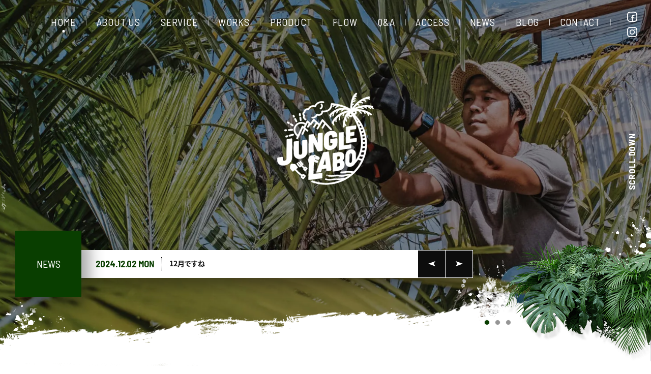

--- FILE ---
content_type: text/html; charset=UTF-8
request_url: https://junglelabo.com/
body_size: 18855
content:
<!DOCTYPE html>
<html class="no-js  home" lang="ja" prefix="og: http://ogp.me/ns#" data-root="/" data-assets="/assets/" data-env="public">
<head>
  <meta charset="utf-8">
  <meta http-equiv="X-UA-Compatible" content="IE=edge">
  <title>ヤシの木の販売は熊本のジャングルラボ | 南国植物・シンボルツリーも販売</title>
  <meta name="description" content="ジャングルラボはヤシの木・南国観葉植物の販売から、外構・エクステリア・土木・メンテナンスをトータルで満足のいく幅広いサービスをお届けします。ヤシマニアの知識と、外構・土木の技術でサポートします！">
  <meta name="viewport" content="width=device-width, initial-scale=1">
  <meta name="format-detection" content="telephone=no">
  <link rel="canonical" href="https://junglelabo.com/">
  <meta property="og:locale" content="ja_JP">
  <meta property="og:title" content="ヤシの木の販売は熊本のジャングルラボ | 南国植物・シンボルツリーも販売">
  <meta property="og:description" content="ジャングルラボはヤシの木・南国観葉植物の販売から、外構・エクステリア・土木・メンテナンスをトータルで満足のいく幅広いサービスをお届けします。ヤシマニアの知識と、外構・土木の技術でサポートします！">
  <meta property="og:type" content="website">
  <meta property="og:url" content="https://junglelabo.com/">
  <meta property="og:image" content="https://junglelabo.com/assets/images/og-image.jpg">
  <meta property="og:site_name" content="ヤシの木の販売は熊本のジャングルラボ | 南国植物・シンボルツリーも販売">
      <meta name="twitter:card" content="summary">
  <meta name="twitter:title" content="ヤシの木の販売は熊本のジャングルラボ | 南国植物・シンボルツリーも販売">
  <meta name="twitter:url" content="https://junglelabo.com/">
  <meta name="twitter:image:src" content="https://junglelabo.com/assets/images/og-image.jpg">
  <meta name="apple-mobile-web-app-title" content="JUNGLE LABO">
  <meta name="application-name" content="JUNGLE LABO">
  <link rel="shortcut icon" href="/assets/images/favicon.ico">
  <link rel="icon" href="/assets/images/favicon.ico">
  <link rel="apple-touch-icon-precomposed" href="/assets/images/apple-touch-icon.png">
  <link rel="stylesheet" href="/assets/css/style.css?20191225104915">
  <link rel="preload" href="/assets/js/script.js?20191225104915" as="script">
  
  <script>document.documentElement.classList.add('js'); document.documentElement.classList.remove('no-js');</script>
    <script>
  window.WebFontConfig = {
    google: { families: ['Barlow+Semi+Condensed:400,700', 'Oswald:400', 'Roboto:400'] },
    custom: { families: ['Noto Sans JP', 'YakuHanJP'], 'urls': ['/assets/css/webfont.css'] },
    timeout: 2000
  };
  </script>
  <script src="https://ajax.googleapis.com/ajax/libs/webfont/1.6.26/webfont.js" async></script>
<!-- Global site tag (gtag.js) - Google Analytics -->
<script async src="https://www.googletagmanager.com/gtag/js?id=UA-37097609-44"></script>
<script>
  window.dataLayer = window.dataLayer || [];
  function gtag(){dataLayer.push(arguments);}
  gtag('js', new Date());

  gtag('config', 'UA-37097609-44');
</script>
</head>
<body>
  <noscript><div class="l-nojs"><p>JavaScript を有効にしてご利用ください。</p></div></noscript>
  
  <input type="checkbox" id="drawer-state" class="l-state  u-n" data-ui-drawer="state">

  <div id="body" class="l-body" data-ui-drawer="body">
    <label id="drawer-trigger" for="drawer-state" class="l-trigger" data-ui-drawer="trigger">
      <span class="l-trigger__line"></span>
    </label>

    <div class="l-fixed-follow  u-lg-n">
      <dl class="p-follow  p-follow--vertical">
        <dt class="p-follow__header"><span class="p-follow__label">follow me</span><svg width="1" height="63" class="c-icon" aria-hidden="true"><use xlink:href="#i-o-scroll-line"></use></svg></dt>
        <dd class="p-follow__list">
          <ul>
            <li><a href="https://www.facebook.com/%E6%9C%89%E9%99%90%E4%BC%9A%E7%A4%BE-%E3%82%B8%E3%83%A3%E3%83%B3%E3%82%B0%E3%83%AB-%E3%83%A9%E3%83%9C-105788657588429/" target="_blank" rel="noopener" class="p-follow__item" aria-label="facebookへ移動" titme="facebookへ移動"><svg class="c-icon" width="20" height="20" aria-hidden="true"><use xlink:href="#i-o-facebook"></use></svg></a></li>
            <li class="c-st10"><a href="https://www.instagram.com/junglelabo/" target="_blank" rel="noopener" class="p-follow__item" aria-label="instagramへ移動" titme="instagramへ移動"><svg class="c-icon" width="20" height="20" aria-hidden="true"><use xlink:href="#i-o-instagram"></use></svg></a></li>
          </ul>
        </dd>
      </dl>
    </div>

    <header id="header" class="l-header" role="banner">
      <div class="l-bar">
        <div class="l-bar__item  l-bar__item--symbol">
                    <h1 class="p-logo">
            <a class="p-logo__link" href="/">
              <svg class="p-logo__symbol" id="svg-symbol" data-svg-timeout="0" data-svg-duration="2600" stroke="#fff" stroke-width="0" xmlns="http://www.w3.org/2000/svg" viewBox="-1 0 159.97 150.62">
                <title>ジャングルラボ</title>
                <g id="str">
                  <path d="M24.14,106.68l.16-30.93a.74.74,0,0,0-.28-.61.83.83,0,0,0-.65-.16l-7.1,1.07a1,1,0,0,0-.6.33.92.92,0,0,0-.25.62l-.16,30.93a3.54,3.54,0,0,1-.91,2.45A3.8,3.8,0,0,1,12,111.63a2.55,2.55,0,0,1-2.23-.51A2.73,2.73,0,0,1,8.93,109v-3a.74.74,0,0,0-.28-.61.82.82,0,0,0-.65-.16L.85,106.31a.94.94,0,0,0-.6.32.88.88,0,0,0-.25.63v3a9.23,9.23,0,0,0,1.51,5.32,8.09,8.09,0,0,0,4.25,3.11,11.85,11.85,0,0,0,3.72.56,16.8,16.8,0,0,0,2.58-.21,16.09,16.09,0,0,0,6.28-2.26,12.79,12.79,0,0,0,4.28-4.35A11.26,11.26,0,0,0,24.14,106.68Z"/>
                  <path d="M34.92,79.16a.74.74,0,0,0-.6-.14L28,79.94a1,1,0,0,0-.55.29.85.85,0,0,0-.23.57V100a8.61,8.61,0,0,0,1.36,4.9,7.45,7.45,0,0,0,3.86,2.88,10.93,10.93,0,0,0,3.47.53,14.37,14.37,0,0,0,2.22-.17,14.16,14.16,0,0,0,5.65-2,11.2,11.2,0,0,0,3.79-4,10.54,10.54,0,0,0,1.35-5.26V77.7a.68.68,0,0,0-.27-.56.75.75,0,0,0-.59-.14l-6.32.93a.86.86,0,0,0-.54.28.81.81,0,0,0-.24.57V98.3a3.4,3.4,0,0,1-.8,2.29,3.21,3.21,0,0,1-2.11,1.14,2.32,2.32,0,0,1-2.87-2.49V79.72A.68.68,0,0,0,34.92,79.16Z"/>
                  <path d="M67,96.13l6.44-1a.9.9,0,0,0,.54-.29.83.83,0,0,0,.22-.57v-28a.69.69,0,0,0-.26-.55.76.76,0,0,0-.59-.15l-6.17.93a.85.85,0,0,0-.54.29h0a.83.83,0,0,0-.22.57l0,14.44L59.64,68.27a.79.79,0,0,0-.9-.43l-6.4,1a.9.9,0,0,0-.54.29.83.83,0,0,0-.22.57v28a.66.66,0,0,0,.26.55.7.7,0,0,0,.46.16h.13l6.13-.92a.9.9,0,0,0,.54-.29.85.85,0,0,0,.23-.57L59.25,82l6.88,13.65A.79.79,0,0,0,67,96.13Z"/>
                  <path d="M93,63a12,12,0,0,0-5.63-.34,14.17,14.17,0,0,0-5.64,2.06,11.49,11.49,0,0,0-3.8,4,10.79,10.79,0,0,0-1.37,5.38v11.2a8.8,8.8,0,0,0,1.38,5,7.42,7.42,0,0,0,3.85,2.92,10.45,10.45,0,0,0,3.43.54,14.55,14.55,0,0,0,2.23-.18,14.26,14.26,0,0,0,5.64-2,11.35,11.35,0,0,0,3.81-4,10.82,10.82,0,0,0,1.36-5.34V75.36a.68.68,0,0,0-.27-.56.72.72,0,0,0-.59-.15l-9.77,1.48a.92.92,0,0,0-.77.87v4.58a.68.68,0,0,0,.26.56.71.71,0,0,0,.6.15l2.72-.41v1.83a3.08,3.08,0,0,1-.79,2.16A3.35,3.35,0,0,1,87.49,87a2.62,2.62,0,0,1-2.2-.52,2.56,2.56,0,0,1-.87-2.11V72.87a3.78,3.78,0,0,1,.82-2.43,3.34,3.34,0,0,1,2.16-1.21,2.52,2.52,0,0,1,2.13.47,2.35,2.35,0,0,1,.77,1.9v.8a.68.68,0,0,0,.26.56.74.74,0,0,0,.6.16l6.27-1a.9.9,0,0,0,.55-.29.87.87,0,0,0,.23-.58V70.4a7.87,7.87,0,0,0-1.38-4.65A7.57,7.57,0,0,0,93,63Z"/>
                  <path d="M108.57,64.6a.72.72,0,0,0-.59-.14l-6.17.89a.94.94,0,0,0-.54.28.8.8,0,0,0-.23.56V93a.66.66,0,0,0,.27.55.72.72,0,0,0,.45.15h.13L120.19,91a.86.86,0,0,0,.54-.28.8.8,0,0,0,.23-.56V85.49a.69.69,0,0,0-.26-.55.8.8,0,0,0-.59-.14l-11.28,1.64V65.14A.66.66,0,0,0,108.57,64.6Z"/>
                  <path d="M128.35,59.37a.79.79,0,0,0,.5-.28.76.76,0,0,0,.21-.53V54.13a.64.64,0,0,0-.24-.52.73.73,0,0,0-.56-.14l-15.12,2.21a.82.82,0,0,0-.51.28.79.79,0,0,0-.2.53V81.87a.64.64,0,0,0,.24.52.66.66,0,0,0,.43.15h.12l16.17-2.47a.79.79,0,0,0,.5-.28.76.76,0,0,0,.21-.53V74.82a.63.63,0,0,0-.25-.52.7.7,0,0,0-.55-.14l-9.86,1.51V71l6-.92a.8.8,0,0,0,.49-.27.76.76,0,0,0,.21-.53V64.88a.64.64,0,0,0-.24-.52.67.67,0,0,0-.55-.15l-5.91.91V60.63Z"/>
                  <path d="M73.3,139.76a1,1,0,0,0,.21-.6l.06-6.75a.76.76,0,0,0-.25-.59.7.7,0,0,0-.6-.17l-13.67,1.56,1-20.53c.77.47,3.09,1.84,4,1.92,1.13.1,2.08.14,2.54-.87a3.06,3.06,0,0,0,.39-1.49l-.25-.79-.92.53-.09-.92-1,.36-.33-.8-.85.24.08-.69-.92.21,0-.75-.77.14s-.34-.84.14-1.2a1.62,1.62,0,0,1,1.1-.29l.16.81.77-.15,0,.74.92-.45,0,.58.87-.44.24.49,1-.73.07.87,1-.57a3.61,3.61,0,0,0,1.26-2.2,3,3,0,0,0-2.26-2.72,23.51,23.51,0,0,1-4.24-1.74,3.27,3.27,0,0,0-2.26-.68,8.91,8.91,0,0,1-3,.53,6.08,6.08,0,0,0-3.9.92c-1.35.91-2.45,2.58-2.38,3.81s-1.37,2.39-.46,4.46a7.94,7.94,0,0,0,1.08,4l-1,26.24a.75.75,0,0,0,.25.59.7.7,0,0,0,.47.19H52l20.77-2.75A.94.94,0,0,0,73.3,139.76Zm-13-35.86,2,.7c.4,0,.39.76.4.93,0,0,0,0,0,0s0,0,0,0c-.2-.1-2.06.28-2.42-.29A1.44,1.44,0,0,1,60.31,103.9Z"/>
                  <path d="M88.46,126.8,84.21,97.21a.7.7,0,0,0-.87-.6l-7.4,1a1.07,1.07,0,0,0-.87.72l-10.9,31.54a.76.76,0,0,0,.06.72.55.55,0,0,0,.46.19h.15l6.21-.88a1,1,0,0,0,.84-.77l1.28-4.09,7-1,.4,3.72a.72.72,0,0,0,.24.54.7.7,0,0,0,.58.13l6.3-.88A.8.8,0,0,0,88.46,126.8Zm-13.28-8.26,3.26-10.6,1.06,10Z"/>
                  <path d="M91.66,99a.86.86,0,0,0-.51.31.91.91,0,0,0-.2.56v28.5a.73.73,0,0,0,.23.55.68.68,0,0,0,.45.17h.13l9.11-1.54a11.75,11.75,0,0,0,6.59-3.27,9.33,9.33,0,0,0,2.58-6.82c0-3.09-1.06-5.25-3.14-6.43a8.21,8.21,0,0,0,2.71-6.48c0-2.9-.84-4.93-2.51-6s-4-1.41-7-.91Zm10.67,20.94a2.71,2.71,0,0,1-1.82,1l-2.51.43v-5.74l2.64-.45a1.8,1.8,0,0,1,1.73.43,2.78,2.78,0,0,1,.62,2A3.65,3.65,0,0,1,102.33,119.9Zm-.25-15.47a2.26,2.26,0,0,1,.64,1.81,3.12,3.12,0,0,1-.65,2.06,3,3,0,0,1-1.92,1l-2.15.37v-5.19l2.25-.38A2.15,2.15,0,0,1,102.08,104.43Z"/>
                  <path d="M157.88,25.46a8.76,8.76,0,0,0-1.6-1.72,1.36,1.36,0,0,0,.43-.72,1.38,1.38,0,0,0-1-1.64,44.49,44.49,0,0,0-29.58,3.5,44.43,44.43,0,0,1,3.74-4.45l.08,0a3.55,3.55,0,0,1,3.38.28.92.92,0,0,0,.45.12.87.87,0,0,0,.75-.42.88.88,0,0,0-.3-1.21,5.64,5.64,0,0,0-2.27-.78c.67-.62,1.4-1.24,2.16-1.85a1.11,1.11,0,0,0,.26,0c.95-.16,3.72-.32,5.09.73a.82.82,0,0,0,.53.19.88.88,0,0,0,.53-1.57,7,7,0,0,0-3.94-1.2c1-.66,2-1.29,3-1.9h.06a4.67,4.67,0,0,1,4.45,1.59.84.84,0,0,0,.63.28.88.88,0,0,0,.64-1.48,7.08,7.08,0,0,0-2.86-1.89c.66-.31,1.35-.6,2.06-.88,1.3-.25,4.47-.6,6,.4a.9.9,0,0,0,1.22-.24.88.88,0,0,0-.24-1.22A5.39,5.39,0,0,0,150,8.7l.51-.13a1.37,1.37,0,1,0-.62-2.67,44.78,44.78,0,0,0-27.36,19.33c0-1.14.1-2.49.24-4A4,4,0,0,1,125,19.33a.87.87,0,1,0-.55-1.66,5.42,5.42,0,0,0-1.36.69c.12-.85.26-1.72.42-2.6a17.17,17.17,0,0,1,4-1.88.88.88,0,0,0-.24-1.74A12.36,12.36,0,0,0,124,13.47c.13-.53.28-1.05.43-1.57a8.3,8.3,0,0,1,3.28-1.48.88.88,0,0,0,.84-.92.86.86,0,0,0-.92-.83,6.2,6.2,0,0,0-2.32.7c.23-.58.48-1.15.76-1.7a7.92,7.92,0,0,1,3.18-1.52.88.88,0,0,0,.79-1,.87.87,0,0,0-1-.79,4.75,4.75,0,0,0-1.13.27,10.88,10.88,0,0,1,2.28-2.17A1.37,1.37,0,0,0,128.64.25c-7.85,5.51-8.87,20-8.94,26.06l-.18-.12-.22-.13c-4.37-2.71-14.12-7.55-29.94-9.07a1.38,1.38,0,0,0-1.47,1.09,1.25,1.25,0,0,0-.19.57c-.23,3.66-1.47,6.42-3.7,8.21-4.07,3.27-10.18,2.36-10.24,2.35a1.24,1.24,0,0,0-1.08.36,1.22,1.22,0,0,0-.32,1.09,3.7,3.7,0,0,1-1.49,3.51,4.87,4.87,0,0,1-5.23.38,1.23,1.23,0,0,0-1.62.57c-2.44,4.87-6.27,4.42-6.46,4.4A1.23,1.23,0,0,0,57.18,42a4.78,4.78,0,0,0,.76,0c1.56,0,5.15-.51,7.74-4.8a7.17,7.17,0,0,0,6.71-1.09,6.44,6.44,0,0,0,2.46-4.33c2.35.11,7.05-.09,10.67-3a12.79,12.79,0,0,0,4.53-9c.9.1,1.79.2,2.64.32a5.27,5.27,0,0,0-1.86,1.78.88.88,0,0,0,.76,1.32.89.89,0,0,0,.76-.44c.7-1.21,2.67-1.86,3.36-2a.81.81,0,0,0,.3-.13c.86.16,1.7.32,2.52.49a10.27,10.27,0,0,0-3.72,3,.87.87,0,0,0,.72,1.37.86.86,0,0,0,.72-.38c1.31-1.9,4.45-3.07,5.16-3.32a67.84,67.84,0,0,1,8.93,2.88,30.86,30.86,0,0,0-24.81,11,1.39,1.39,0,0,0,.15,1.94,1.35,1.35,0,0,0,.82.31,8.85,8.85,0,0,0,.12,1.77.88.88,0,0,0,.86.74l.14,0a.87.87,0,0,0,.73-1c-.34-2.05.21-2.82.26-2.88a.84.84,0,0,0,.19-.39c.8-.83,1.61-1.59,2.43-2.29-.25,1-.55,2.2-.85,3.71a.87.87,0,0,0,.69,1h.17a.88.88,0,0,0,.86-.7,45.21,45.21,0,0,1,1.48-5.79v0a27.05,27.05,0,0,1,4.2-2.33,8.25,8.25,0,0,0-1.33,2.87.87.87,0,0,0,.65,1l.2,0a.88.88,0,0,0,.86-.68,8.81,8.81,0,0,1,3.41-4.62l0,0a28.46,28.46,0,0,1,5-.91,5,5,0,0,0-1.69,2,.88.88,0,0,0,.51,1.13.85.85,0,0,0,.31.06.89.89,0,0,0,.82-.56c.38-1,2.35-2.13,3.8-2.76a30.7,30.7,0,0,1,7.34,1c-2.17.36-20.83,3.87-28.41,20.48a1.38,1.38,0,0,0,.68,1.82,1.42,1.42,0,0,0,.57.12,1.31,1.31,0,0,0,.55-.13A7.26,7.26,0,0,0,91.71,53a.87.87,0,0,0,.78.49.92.92,0,0,0,.39-.09.88.88,0,0,0,.39-1.18,8.88,8.88,0,0,1-.53-4.21,29.12,29.12,0,0,1,2.54-3.82,11.65,11.65,0,0,0,.15,3,.87.87,0,0,0,.86.72h.15a.87.87,0,0,0,.71-1,9.62,9.62,0,0,1,.53-5.38,0,0,0,0,0,0,0,34.56,34.56,0,0,1,3.81-3.25c-.51,1.78-1,4.23-.27,6.08a.88.88,0,0,0,.82.57,1,1,0,0,0,.3-.05.87.87,0,0,0,.52-1.13c-.76-2.08.5-5.82,1-7.08v0a41.82,41.82,0,0,1,3.89-2.12,14,14,0,0,0-.7,2.38.87.87,0,0,0,.68,1l.18,0a.87.87,0,0,0,.85-.71A13,13,0,0,1,110,34a.85.85,0,0,0,.09-.46,43.88,43.88,0,0,1,5.22-1.78c-3.44,3.44-7.41,10.26-7.89,23.51a1.38,1.38,0,0,0,1.33,1.42h0a1.38,1.38,0,0,0,1.37-1.32c0-1,.09-1.93.17-2.84a8.4,8.4,0,0,0,1.34,1.73.87.87,0,0,0,.62.26.91.91,0,0,0,.62-.26.88.88,0,0,0,0-1.24,8.14,8.14,0,0,1-2.14-4.29,40.93,40.93,0,0,1,1-4.57,9.64,9.64,0,0,0,.92,2.57.88.88,0,0,0,.77.46.81.81,0,0,0,.42-.12.86.86,0,0,0,.34-1.19,12.16,12.16,0,0,1-1-5.72s0-.06,0-.1a24.22,24.22,0,0,1,1.36-2.7,11.74,11.74,0,0,0,1,4.38.88.88,0,0,0,.78.47.86.86,0,0,0,.41-.1.88.88,0,0,0,.36-1.19,10.66,10.66,0,0,1-.88-4,2,2,0,0,1,.09.26,4.14,4.14,0,0,0,2.34,2.16,4.27,4.27,0,0,0,1.45.26,4.08,4.08,0,0,0,3.28-1.64,1.21,1.21,0,0,0,.16.45c12.51,21,16.67,40.81,12,57.36a44.37,44.37,0,0,1-6.95,14.44l.08-9.33a9.35,9.35,0,0,0-1-4.63,6.16,6.16,0,0,0-3-2.77,7.67,7.67,0,0,0-4.42-.42,9.92,9.92,0,0,0-4.41,1.88,10.25,10.25,0,0,0-3,3.71,11.59,11.59,0,0,0-1.09,5l-.09,9.66a9.55,9.55,0,0,0,1,4.68,6.15,6.15,0,0,0,3,2.79,7,7,0,0,0,2.82.55,8.88,8.88,0,0,0,1.6-.14,9.7,9.7,0,0,0,4.41-1.88,10.05,10.05,0,0,0,2.7-3.19,38.26,38.26,0,0,0,5.23-6.6,15,15,0,0,0,5.37,1.73,64.58,64.58,0,0,1-12.53,17.71,22.1,22.1,0,0,1-3.21-.25,49,49,0,0,0-5.37-.47,32.44,32.44,0,0,0-6.82.72,16.32,16.32,0,0,1-5,.45,1.28,1.28,0,0,0-.39,2.52,8.2,8.2,0,0,0,1.32.1,26.48,26.48,0,0,0,4.48-.56,29,29,0,0,1,6.29-.68,47.69,47.69,0,0,1,5.11.45l1,.12c-.74.67-1.5,1.33-2.27,2a.93.93,0,0,0-.24-.05,33.79,33.79,0,0,0-10.6,1.46,14,14,0,0,1-3.59.61,18.51,18.51,0,0,1-4.12-.45l-.55-.11a14.88,14.88,0,0,0-5.33-.2c-5.09.81-8.9.92-11.33.33a1.15,1.15,0,0,0-.55,2.24c2.78.67,6.78.57,12.24-.3a12.35,12.35,0,0,1,4.55.2l.54.1a21.56,21.56,0,0,0,4.17.5h.45a16.25,16.25,0,0,0,4.17-.7,33.16,33.16,0,0,1,7.19-1.31,66.14,66.14,0,0,1-6.11,3.93l-8.2,1.09a31.61,31.61,0,0,1-4.74.09,32.47,32.47,0,0,0-8.77.59,18.42,18.42,0,0,1-9.91-.6,1,1,0,0,0-.75,1.93,20.22,20.22,0,0,0,6.92,1.16,17.71,17.71,0,0,0,4.23-.48,30.56,30.56,0,0,1,8.22-.53,32.22,32.22,0,0,0,5.07-.11l2.34-.31a64.54,64.54,0,0,1-48,1.78,1.37,1.37,0,1,0-.93,2.58,67.26,67.26,0,0,0,84.19-36,1.3,1.3,0,0,0,.14-.32,66.73,66.73,0,0,0,5.66-26.94,67.63,67.63,0,0,0-1.69-15,.79.79,0,0,0-.06-.22A66.9,66.9,0,0,0,127.34,36a4.16,4.16,0,0,0,2.76-3.9,4.11,4.11,0,0,0-.9-2.56c1,0,2,0,3.11.05a1.24,1.24,0,0,0,.22.18,13.39,13.39,0,0,1,4.28,4.07.89.89,0,0,0,1.21.28.87.87,0,0,0,.28-1.2,13.18,13.18,0,0,0-2.65-3,37.93,37.93,0,0,1,4.67.86,5,5,0,0,1,2.49,3.16.86.86,0,0,0,.83.62,1.09,1.09,0,0,0,.26,0,.88.88,0,0,0,.58-1.1,8.23,8.23,0,0,0-.71-1.63c1,.37,2.1.79,3.15,1.27a.79.79,0,0,0,.11.29,14,14,0,0,1,1.45,3.64.88.88,0,0,0,.85.67.76.76,0,0,0,.21,0,.87.87,0,0,0,.64-1.06,16.7,16.7,0,0,0-.73-2.23,36,36,0,0,1,3.32,2.1,1.36,1.36,0,0,0,.8.26,1.38,1.38,0,0,0,1.12-.57,1.37,1.37,0,0,0-.32-1.91c-9.17-6.6-19.23-7.63-25.75-7.4a42.12,42.12,0,0,1,5.32-2,1,1,0,0,0,.38.11c1.18,0,4.51.4,5.81,1.59a.89.89,0,0,0,.59.23.85.85,0,0,0,.64-.29.87.87,0,0,0-.05-1.24,7.26,7.26,0,0,0-3-1.46c1-.19,2-.34,3.07-.46a1.09,1.09,0,0,0,.25.1,6.85,6.85,0,0,1,3.57,2,.85.85,0,0,0,.67.31.88.88,0,0,0,.57-.2.87.87,0,0,0,.11-1.23A6.43,6.43,0,0,0,145.22,23c.73,0,1.47,0,2.22,0a20.25,20.25,0,0,1,4.76,3.07.87.87,0,0,0,.65.29A.87.87,0,0,0,153.5,25a10.41,10.41,0,0,0-1.87-1.52q1,.14,2,.33s0,0,0,0a22.66,22.66,0,0,1,2.65,2.44.88.88,0,0,0,.79.49.81.81,0,0,0,.39-.1A.87.87,0,0,0,157.88,25.46ZM135.5,51.13a3.1,3.1,0,0,1-2,.9c-.49-1.15-1-2.28-1.49-3.39a4.6,4.6,0,0,0,1.55-.61C134.26,49.05,134.9,50.08,135.5,51.13Zm2.9,5.63a5,5,0,0,1-2.77.73c-.34-1-.69-1.92-1-2.86a5.76,5.76,0,0,0,2.27-1C137.4,54.63,137.91,55.69,138.4,56.76Zm3.1,44.87a8.67,8.67,0,0,1-4.92-.29c.53-1.33,1-2.75,1.45-4.26a14.62,14.62,0,0,0,3,.34,10.39,10.39,0,0,0,1.57-.13C142.29,98.75,141.92,100.2,141.5,101.63Zm2.64-18.25c0,1.2,0,2.39-.1,3.58a5.12,5.12,0,0,1-4,.63l-.18,0c.14-1.38.22-2.75.26-4.12a6.35,6.35,0,0,0,1.5.18,6.52,6.52,0,0,0,2.5-.51C144.13,83.19,144.14,83.28,144.14,83.38ZM144.05,80a3.79,3.79,0,0,1-3.73.55c-.06,0-.12,0-.18-.06,0-1-.08-2-.15-3a6.93,6.93,0,0,0,.82,0,6.69,6.69,0,0,0,3-.67C143.91,78,144,79,144.05,80Zm-.85,14.23c-1.18.63-3.36.37-4.46.15.32-1.37.59-2.75.8-4.13a6.45,6.45,0,0,0,1.65.2,8.22,8.22,0,0,0,2.61-.44C143.65,91.47,143.44,92.87,143.2,94.27Zm.22-20.45a4,4,0,0,1-3.69.9c-.12-1-.27-2.09-.44-3.13h.39a7.22,7.22,0,0,0,3.22-.73C143.1,71.84,143.27,72.83,143.42,73.82ZM142.28,68a4.43,4.43,0,0,1-3.47.77h0c-.19-1-.4-1.89-.63-2.83a9.37,9.37,0,0,0,3.29-1.06C141.75,65.92,142,67,142.28,68Zm-1.72-5.88a5.55,5.55,0,0,1-3.1,1.15c-.29-1-.6-2.07-.92-3.09a7.64,7.64,0,0,0,3-.88C139.87,60.24,140.23,61.18,140.56,62.13ZM130.77,46c-.89-1.83-1.81-3.58-2.75-5.27a64.18,64.18,0,0,1,4,5A2.43,2.43,0,0,1,130.77,46ZM121.4,35.89a1.38,1.38,0,0,1-.73.79,1.4,1.4,0,0,1-1.88-.69,1.4,1.4,0,0,1-.05-1.08,1.45,1.45,0,0,1,.74-.8,1.39,1.39,0,0,1,1.08,0,1.4,1.4,0,0,1,.8.73A1.42,1.42,0,0,1,121.4,35.89Zm1.06,75.76a4,4,0,0,1-.68,2.32,2.5,2.5,0,0,1-1.7,1.1,1.65,1.65,0,0,1-1.61-.5,2.9,2.9,0,0,1-.61-2l.09-10a4.1,4.1,0,0,1,.68-2.35,2.5,2.5,0,0,1,1.7-1.1l.38,0a1.56,1.56,0,0,1,1.22.55,3,3,0,0,1,.62,2.06Zm11.41-4.56c.56-1,1.1-2.08,1.63-3.23a10.94,10.94,0,0,0,4,.75c.33,0,.67,0,1,0-.47,1.34-1,2.67-1.52,4A12.42,12.42,0,0,1,133.87,107.09Zm-7.93-73.6a1.42,1.42,0,1,1,1.42-1.41A1.41,1.41,0,0,1,125.94,33.49Z"/>
                  <path d="M81.16,134.3a1,1,0,0,0-.72,1.23,1,1,0,0,0,1,.75,1.09,1.09,0,0,0,.25,0,1,1,0,1,0-.51-1.94Z"/>
                  <path d="M47,121.73a1.1,1.1,0,0,0-1-.2l-1.74.55c-.58-.46-1.09-.91-1.65-1.42l-.34-.3c-.46-.41-.9-.84-1.34-1.26l1.18-1.1a1.08,1.08,0,0,0,.34-.87,1.07,1.07,0,0,0-.45-.82,29.17,29.17,0,0,1-3.2-4,1.08,1.08,0,0,0-1.52-.27,1.1,1.1,0,0,0-.27,1.52c.33.47,1.68,2.37,2.78,3.6l-.38.35a41.66,41.66,0,0,1-3.17-3.86A1.09,1.09,0,1,0,34.47,115,43.35,43.35,0,0,0,37.82,119l-.73.68A17.8,17.8,0,0,1,34,115.77a1.09,1.09,0,1,0-2,.77c.7,1.87,3.92,5.1,4.29,5.47a1.11,1.11,0,0,0,1.52,0l1.53-1.44c.48.48,1,.94,1.47,1.4l.34.29c.61.56,1.17,1,1.81,1.56l-.18,1.61a1.12,1.12,0,0,0,.39,1l1.95,1.6a1.09,1.09,0,0,0,.69.24h.11a1.13,1.13,0,0,0,.74-.39l2.46-3a1.1,1.1,0,0,0,.25-.8,1.08,1.08,0,0,0-.4-.73Zm-1.37,3.9-.64-.52.11-1,1-.31.64.53Z"/>
                  <path d="M43.57,133.7a1.24,1.24,0,0,0-1.19-.15l-1.87.71c-.7-.48-1.14-.83-2-1.48l-.18-.15a51.21,51.21,0,0,1-7.56-7.38l2.38-1.9a1,1,0,0,0,.16-1.45l-3.6-4.49a1,1,0,0,0-.57-.36,21.62,21.62,0,0,0-6.06-.47,1,1,0,0,0-.81.5c-1.13,2.1-1.32,5.44-1.35,6.56a1,1,0,0,0,.22.67l3.58,4.47a1,1,0,0,0,1.45.16l2.63-2.11a54.71,54.71,0,0,0,8,7.79l.19.14c.75.6,1.23,1,1.91,1.45l-.13,2.31a1.26,1.26,0,0,0,.52,1.09l2.5,1.82a1.3,1.3,0,0,0,.74.24,1.27,1.27,0,0,0,1-.52l2.8-3.86a1.26,1.26,0,0,0-.27-1.77Zm-1.32,4.94-.93-.67.08-1.34,1.24-.48.93.67Z"/>
                </g>
                <g id="o">
                  <path d="M42.25,40.75a7.15,7.15,0,0,0,3.39,4.07,1.25,1.25,0,0,0,.59.14,1.23,1.23,0,0,0,.58-2.31,4.74,4.74,0,0,1-2.17-2.48,2.5,2.5,0,0,1,.52-2.06,1.26,1.26,0,0,0,.19-1,1.24,1.24,0,0,0-.58-.8,2.35,2.35,0,0,1-1.08-2A1.93,1.93,0,0,1,45,32.7a1.26,1.26,0,0,0,.69-1.06A4.08,4.08,0,0,1,46.93,29,5.52,5.52,0,0,1,51,27.93a1.22,1.22,0,0,0,1.19-.75,7.45,7.45,0,0,1,9.46-3.81,1.19,1.19,0,0,0,1-.07,1.23,1.23,0,0,0,.62-.74c1.31-4.46,6.92-7.25,12-6a1.25,1.25,0,0,0,1.5-.9,1.23,1.23,0,0,0-.9-1.49C70,12.72,63.53,15.73,61.32,20.71a9.84,9.84,0,0,0-11,4.75,7.4,7.4,0,0,0-5.08,1.79,6.5,6.5,0,0,0-1.94,3.57,4.25,4.25,0,0,0-2.07,3.44,4.72,4.72,0,0,0,1.34,3.45A4.67,4.67,0,0,0,42.25,40.75Z"/>
                  <path d="M70.34,24.73A1.23,1.23,0,0,0,71.05,27a1.21,1.21,0,0,0,.7-.22,6.12,6.12,0,0,0,2.76-4,6.37,6.37,0,0,0-1-4.44A1.22,1.22,0,0,0,71.8,18a1.24,1.24,0,0,0-.31,1.71C71.82,20.22,73.29,22.68,70.34,24.73Z"/>
                  <path d="M45.59,57.22,49.78,49l1.85,1.6L49.1,55a1.32,1.32,0,0,0,.49,1.8,1.28,1.28,0,0,0,.65.18,1.31,1.31,0,0,0,1.14-.66l2.28-4,.23.2a1.31,1.31,0,0,0,2-.24l4.23-6.07,3,2.84-4.1,6a1.32,1.32,0,0,0,.35,1.83,1.36,1.36,0,0,0,.74.22,1.32,1.32,0,0,0,1.09-.57l3.88-5.71,2.43,2.26-2.8,4.7a1.31,1.31,0,0,0,.45,1.8A1.33,1.33,0,0,0,67,59.16L74.26,47l2.67,2.9L73.05,56.6a1.33,1.33,0,0,0,.49,1.8,1.37,1.37,0,0,0,.65.17,1.34,1.34,0,0,0,1.15-.66l3.47-6L87,60.71a1.33,1.33,0,0,0,1,.42,1.36,1.36,0,0,0,.9-.35,1.32,1.32,0,0,0,.07-1.86L75,43.87a1.34,1.34,0,0,0-1.11-.42,1.32,1.32,0,0,0-1,.64l-4,6.71-8.14-7.56a1.33,1.33,0,0,0-2,.21l-4.26,6.12-4.28-3.71a1.29,1.29,0,0,0-1.11-.3,1.31,1.31,0,0,0-.92.69L46.4,49.8A12.66,12.66,0,0,0,32.77,71.15L31.41,74.1a1.3,1.3,0,0,0,.64,1.74,1.23,1.23,0,0,0,.55.13,1.32,1.32,0,0,0,1.2-.77l8.14-17.62L43.66,59l-3.5,7.9a1.31,1.31,0,0,0,.67,1.74,1.4,1.4,0,0,0,.53.11,1.31,1.31,0,0,0,1.2-.78l3.19-7.19,2.72,2.31a1.32,1.32,0,1,0,1.71-2Zm-4.4-3a1.32,1.32,0,0,0-.91.73l-6.4,13.85A10.06,10.06,0,0,1,45.21,52.13l-1.69,3.34-1.2-1A1.29,1.29,0,0,0,41.19,54.17Z"/>
                  <path d="M25.49,67.33l-5.73,1.59a1.37,1.37,0,0,0,.36,2.69,1.18,1.18,0,0,0,.37,0L26.23,70a1.38,1.38,0,0,0-.74-2.65Z"/>
                  <path d="M13.28,72.14a1.39,1.39,0,0,0,1.31,1,1.34,1.34,0,0,0,.4-.06l1.7-.52a1.37,1.37,0,0,0,.92-1.71,1.39,1.39,0,0,0-1.72-.92l-1.69.52A1.37,1.37,0,0,0,13.28,72.14Z"/>
                  <path d="M24.39,62a1.38,1.38,0,0,0,1.27-1.47,1.36,1.36,0,0,0-1.47-1.27L19,59.67a1.37,1.37,0,0,0,.1,2.74h.1Z"/>
                  <path d="M13,62.91h.13l1.4-.13A1.37,1.37,0,0,0,14.27,60l-1.41.13A1.37,1.37,0,0,0,13,62.91Z"/>
                  <path d="M21.65,52.69l2.71,1.65A1.37,1.37,0,1,0,25.79,52l-2.72-1.66a1.37,1.37,0,0,0-1.42,2.35Z"/>
                  <path d="M16.68,49.79l1.45.88a1.41,1.41,0,0,0,.71.2,1.38,1.38,0,0,0,.72-2.55l-1.45-.88a1.38,1.38,0,1,0-1.43,2.35Z"/>
                  <path d="M28.07,43.52,30,47.33a1.38,1.38,0,0,0,1.23.76,1.36,1.36,0,0,0,.61-.14,1.38,1.38,0,0,0,.62-1.84L30.52,42.3a1.37,1.37,0,1,0-2.45,1.22Z"/>
                  <path d="M26.12,39.8a1.36,1.36,0,0,0,1.23.78,1.42,1.42,0,0,0,.6-.14,1.37,1.37,0,0,0,.64-1.83L27.81,37a1.37,1.37,0,1,0-2.47,1.19Z"/>
                  <path d="M37.64,39.53a1.37,1.37,0,0,0-1.2,1.53l.47,3.82a1.38,1.38,0,0,0,1.36,1.2h.17a1.37,1.37,0,0,0,1.2-1.53l-.47-3.82A1.38,1.38,0,0,0,37.64,39.53Z"/>
                  <path d="M37.16,38.37h.14a1.36,1.36,0,0,0,1.23-1.5l-.22-2.27a1.38,1.38,0,0,0-1.5-1.23,1.36,1.36,0,0,0-1.23,1.5l.22,2.27A1.37,1.37,0,0,0,37.16,38.37Z"/>
                </g>
              </svg>
                          </a>
          </h1>
        </div>

        <div role="navigation" class="l-bar__item  l-bar__item--nav  u-lg-n">
          <nav id="nav" class="l-nav" data-drawer="1,l-drawer-nav">
            <ul class="l-nav__list">
              <li class="l-nav__item">
                <a href="/" class="l-nav__link">
                  <span class="l-nav__label"><span class="l-nav__out">home</span><span class="l-nav__in">ホーム</span></span>
                </a>
              </li>

              <li class="l-nav__item">
                <a href="/about/" class="l-nav__link">
                  <span class="l-nav__label"><span class="l-nav__out">about us</span><span class="l-nav__in">JUNGLE LABOとは</span></span>
                </a>
              </li>

              <li class="l-nav__item">
                <a href="/service/" class="l-nav__link">
                  <span class="l-nav__label"><span class="l-nav__out">service</span><span class="l-nav__in">サービス紹介</span></span>
                </a>
              </li>

              <li class="l-nav__item">
                <a href="/works/" class="l-nav__link">
                  <span class="l-nav__label"><span class="l-nav__out">works</span><span class="l-nav__in">施工事例</span></span>
                </a>
              </li>

              <li class="l-nav__item  l-dropdown  js-dropdown-support">
                                <div data-ui-accordion="trigger" data-href="/product-coconut/" class="l-nav__link" tabindex="0">
                  <span class="l-nav__label"><span class="l-nav__out">product</span><span class="l-nav__in">取り扱い商品</span></span>
                </div>

                <div data-ui-accordion="content" class="l-dropdown__outline">
                  <div class="l-dropdown__content  l-dropdown__content--2w">
                    <ul class="l-children  l-children--separate">
                      <li class="l-children__col">
                        <a href="/product-coconut/" class="l-children-item">
                          <span class="l-children-item__thumb">
                            <img src="/assets/images/common/nav-coconut.png"
                                 srcset="/assets/images/common/nav-coconut@2x.png 2x"
                                 width="120" height="120" alt="ナビゲーションサムネイル">
                          </span>
                          <span class="l-children-item__label">
                            <span class="l-children-item__label-main">ヤシの木</span>
                            <span class="l-children-item__label-sub">coconut</span>
                          </span>
                        </a>
                      </li>
                      <li class="l-children__col">
                        <a href="/product-subtropical/" class="l-children-item">
                          <span class="l-children-item__thumb">
                            <img src="/assets/images/common/nav-subtropical.png"
                                 srcset="/assets/images/common/nav-subtropical@2x.png 2x"
                                 width="120" height="120" alt="ナビゲーションサムネイル">
                          </span>
                          <span class="l-children-item__label">
                            <span class="l-children-item__label-main">亜熱帯植物</span>
                            <span class="l-children-item__label-sub  l-children-item__label-sub--s">subtropical<br>plant</span>
                          </span>
                        </a>
                      </li>
                    </ul>
                  </div>
                </div>
              </li>

              <li class="l-nav__item">
                <a href="/flow/" class="l-nav__link">
                  <span class="l-nav__label"><span class="l-nav__out">flow</span><span class="l-nav__in">施工の流れ</span></span>
                </a>
              </li>

              <li class="l-nav__item">
                <a href="/qa/" class="l-nav__link">
                  <span class="l-nav__label"><span class="l-nav__out">q&a</span><span class="l-nav__in">よくあるご質問</span></span>
                </a>
              </li>

              <li class="l-nav__item">
                <a href="/access/" class="l-nav__link">
                  <span class="l-nav__label"><span class="l-nav__out">access</span><span class="l-nav__in">交通アクセス</span></span>
                </a>
              </li>

              <li class="l-nav__item">
                <a href="/news/" class="l-nav__link">
                  <span class="l-nav__label"><span class="l-nav__out">news</span><span class="l-nav__in">お知らせ</span></span>
                </a>
              </li>

              <li class="l-nav__item  l-nav__item--last">
                <a href="/blog/" class="l-nav__link">
                  <span class="l-nav__label"><span class="l-nav__out">blog</span><span class="l-nav__in">ブログ</span></span>
                </a>
              </li>

              <li class="l-nav__item  l-nav__item--last">
                <a href="/contact/" class="l-nav__link">
                  <span class="l-nav__label"><span class="l-nav__out">contact</span><span class="l-nav__in">お問い合わせ</span></span>
                </a>
              </li>

              <li class="l-nav__item  l-drawer-navitem">
                <a href="/privacypolicy/" class="l-nav__link">
                  <span class="l-nav__label"><span class="l-nav__out">privacy</span><span class="l-nav__in">プライバシーポリシー</span></span>
                </a>
              </li>
            </ul>
          </nav>
        </div>
      </div>
    </header>

    <div id="wrapper" class="l-body__inner">
      <div id="container" class="l-body__content" data-namespace="home">
        
        <script type="application/ld+json">{
    "@context": "http://schema.org",
    "@type": "BreadcrumbList",
    "itemListElement": [
        {
            "@type": "ListItem",
            "position": 1,
            "item": {
                "@id": "https://junglelabo.com/",
                "name": "ホーム"
            }
        }
    ]
}</script>                <div class="l-body__layout-wrapper">
          <div class="l-body__layout-inner">
            <div class="l-body__layout">
              <main id="main" class="l-main" role="main">
                <div class="l-main__inner">
                  <div class="p-home-wrapper">
  <div class="p-kv  p-deco-paint-root" data-view-over="header">
    <div class="c-simple-fade">
            <div id="home-kv" class="p-kv__main" data-config="delay=5000&duration=2500&easing=ease-in-out&timeout=500">
        <div class="c-simple-fade-item  c-simple-fade-item--base">
          <div class="c-object-fit">
            <picture>
              <source type="image/webp" media="(max-width: 960px)" srcset="/assets/images/home/main01-p.webp">
              <source type="image/webp" srcset="/assets/images/home/main01-p.webp 1x, /assets/images/home/main01-p@2x.webp 2x">
              <img src="/assets/images/home/main01-p.jpg"
                   srcset="/assets/images/home/main01-p@2x.jpg 2x" alt="" width="1920" height="820" class="c-object-fit__cover  js-objectfit">
            </picture>
          </div>
        </div>

        <div class="c-simple-fade-item">
          <div class="c-object-fit">
            <picture>
              <source type="image/webp" media="(max-width: 960px)" data-srcset="/assets/images/home/main02-p.webp">
              <source type="image/webp" data-srcset="/assets/images/home/main02-p.webp 1x, /assets/images/home/main02-p@2x.webp 2x">
              <img data-src="/assets/images/home/main02-p.jpg"
                   data-srcset="/assets/images/home/main02-p@2x.jpg 2x" alt="" width="1920" height="820" class="c-object-fit__cover  js-objectfit">
            </picture>
          </div>
        </div>

        <div class="c-simple-fade-item">
          <div class="c-object-fit">
            <picture>
              <source type="image/webp" media="(max-width: 960px)" data-srcset="/assets/images/home/main03-p.webp">
              <source type="image/webp" data-srcset="/assets/images/home/main03-p.webp 1x, /assets/images/home/main03-p@2x.webp 2x">
              <img data-src="/assets/images/home/main03-p.jpg"
                   data-srcset="/assets/images/home/main03-p@2x.jpg 2x" alt="" width="1920" height="820" class="c-object-fit__cover  js-objectfit">
            </picture>
          </div>
        </div>
      </div>

      <ol class="js-navigation  js-navigation--on"></ol>
    </div>

    <div class="p-deco-paint  p-deco-paint--v1  p-deco-paint--kv-tl" aria-hidden="true"></div>
    <div class="p-deco-paint  p-deco-paint--v1  p-deco-paint--kv-bl" aria-hidden="true"></div>
    <div class="p-deco-paint  p-deco-paint--v2  p-deco-paint--kv-br" aria-hidden="true"></div>

    <div class="p-kv-uiinfo  u-lg-n">
      <span class="p-kv-uiinfo__label">scroll down</span><svg width="1" height="63" class="c-icon" aria-hidden="true"><use xlink:href="#i-o-scroll-line"></use></svg>
    </div>
  </div>

  <div class="p-waller  p-waller--top  p-waller--bottom-rv  p-home-about">
    <div class="p-deco-leaf  p-deco-leaf--rv" aria-hidden="true">
      <div class="p-deco-leaf__inner">
        <picture>
          <source media="(max-width: 412px)" srcset="/assets/images/common/jangle-block.png">
          <img src="/assets/images/common/jangle-block.png"
               srcset="/assets/images/common/jangle-block@2x.png 2x"
               width="675" height="309" alt="" class="p-deco-leaf__i  p-deco-leaf__i--top-right">
        </picture>
      </div>
    </div>

    <div class="p-waller__inner">
      <div class="p-waller__base">
        
            <div class="p-feedbox-o">
              <div>
                <section class="p-feedbox  js-carousel  c-carousel" data-config="selector=#carousel-feed&perPage=1&duration=500&autoPlay=3000">
                  <header class="p-feedbox__header">
                    <h2 class="p-feedbox__label">news</h2>
                  </header>

                  <div class="p-feedbox__content">
                    <div id="carousel-feed" data-ioa="mode=carouselPlay" class="p-feedbox__carousel">
            
              <a href="https://junglelabo.com/news/2160/" class="p-feedbox-item">
              <time datetime="2019-12-03T15:13:37+09:00" class="p-feedbox-item__time" datetime="">2025.01.10 Fri</time>
                <p class="p-feedbox-item__title">明けましておめでとうございます&#x1f38d;&#x2728;&#x1f305[･･･]</p>
              </a>
              
              <a href="https://junglelabo.com/news/2157/" class="p-feedbox-item">
              <time datetime="2019-12-03T15:13:37+09:00" class="p-feedbox-item__time" datetime="">2024.12.02 Mon</time>
                <p class="p-feedbox-item__title">12月ですね</p>
              </a>
              
              <a href="https://junglelabo.com/news/2150/" class="p-feedbox-item">
              <time datetime="2019-12-03T15:13:37+09:00" class="p-feedbox-item__time" datetime="">2024.11.14 Thu</time>
                <p class="p-feedbox-item__title">くまパワ＋に出まーす&#x1f43b;&#x1f334;</p>
              </a>
              
                    </div>

                    <div class="p-feedbox__navigation  u-lg-n">
                      <button class="p-feedbox-nav  p-feedbox-nav--prev  js-carousel-prev" aria-label="前へ" type="button"><svg class="c-icon"><use xlink:href="#i-o-angle-left"></use></svg></button>
                      <button class="p-feedbox-nav  p-feedbox-nav--next  js-carousel-next" aria-label="次へ" type="button"><svg class="c-icon"><use xlink:href="#i-o-angle-right"></use></svg></button>
                    </div>
                  </div>
                </section>
              </div>
            </div>
                    <section class="p-home-about-block  js-lazyload">
          <div class="p-home-about-block__l  u-align-items-center">
            <div class="p-home-about-block__content" data-ioa="mode=effect&order=ablock(1)&orderMd=0" data-ioa-effect="fade-down">
              <header class="p-heading-row  p--accent-bar">
                <span class="p-heading-row__sub  p-heading-row__sub--m">about us</span>
                <h2 class="p-heading-row__label  c-sb15">ジャングルラボとは</h2>

                <div class="c-sl5">
                  <p class="p-home-about-block__maker">
                    魅力にハマったら、そこはジャングル！<br>
                    南国植物のことならジャングルラボ。
                  </p>
                </div>
              </header>

              <p class="c-st20  c-sb40  u-textjustify">
                一度入り込んでしまったら、その魅力のトリコになって、どんどん奥深くまで突き進んで行きたくなってしまう。それが、ヤシの木や南国観葉植物の世界です。<br>
                知れば知るほど、おもしろい。深く入れば入るほど、新しい発見がある。<br>
                そんな南国植物の奥深い世界について、同じように魅力にハマってしまった店主が営むジャングルラボがご案内します。<br>
                全くの初心者でも、ちょっと興味がある人でも、どっぷり魅力にハマっている上級者でも満足のいく南国植物選びとサービスをご提供します。
              </p>

              <a href="/about/" class="p-btn  p-btn--w240  p-btn--h50  p-btn--o  p-btn--o-m  u-family-barlow-sc" title="ジャングルラボとはのページへ">
                <svg class="c-icon  p-btn__i  p-btn__i--a-n" width="11" height="8" aria-hidden="true"><use xlink:href="#i-o-angle-right"></use></svg>
                <span class="p-btn__label  p-btn__label--size-l">more</span>
              </a>
            </div>

            <div class="p-home-about-block__pic" data-ioa="mode=effect&order=ablock(0)&orderMd=1" data-ioa-effect="fade">
              <picture>
                <source media="(max-width: 357px)" data-srcset="/assets/images/home/about-pic.png">
                <img data-src="/assets/images/home/about-pic.png" src="/assets/images/js/placeholder.png"
                     data-srcset="/assets/images/home/about-pic@2x.png 2x"
                     width="715" height="675" alt="" class="">
              </picture>
            </div>
          </div>
        </section>
      </div>

      <div class="p-waller-paint" aria-hidden="true">
        <div class="p-waller-paint__item  p--paint-l"></div>
        <div class="p-waller-paint__item  p--paint-c"></div>
        <div class="p-waller-paint__item  p--paint-r"></div>
      </div>
    </div>

    <div class="p-deco-leaf  p-deco-leaf--rv  js-lazyload" aria-hidden="true">
      <div class="p-deco-leaf__inner">
        <picture>
          <source media="(max-width: 412px)" srcset="/assets/images/common/jangle-block.png">
          <img src="/assets/images/common/jangle-block.png"
               srcset="/assets/images/common/jangle-block@2x.png 2x"
               width="675" height="309" alt="" class="p-deco-leaf__i  p-deco-leaf__i--bottom-left  p-deco-leaf__i--over-bottom">
        </picture>
      </div>
    </div>
  </div>

  <div class="p-home-point  js-lazyload  p-deco-paint-root">
    <section class="p-home-point-block  p-deco-paint-root__content">
      <header class="p-heading-main  c-sb45" data-ioa="mode=effect" data-ioa-effect="fade-down">
        <span class="p-heading-main__sub  p-heading-main__sub--m">strong point</span>
        <h2 class="p-heading-main__label">ジャングルラボの強み</h2>
      </header>

      <div class="js-carousel  c-carousel" data-config="selector=#carousel-point&perPage=1&duration=250&media=breakMd">
        <div id="carousel-point" class="p-home-point-block__list">
          <div class="p-home-point-block-item">
            <div data-ioa="mode=effect&order=hpb(0)" data-ioa-effect="fade-down">
              <div class="p-home-point-block-item__num"><span>#.</span>01</div>

              <h3 class="p-home-point-block-item__label">
                ヤシの木・<br>南国観葉植物の種類が豊富
              </h3>

              <p class="c-st30  u-md-textjustify">
                南国植物の種類は、原種、原産地など、<br class="u-lg-n">その組み合わせでも様々あるうえ、同じ種類でも<br class="u-lg-n">個体によっても大きさや形が違います。<br>
                植えたい場所や、お庭の雰囲気に合わせて、<br class="u-lg-n">豊富な種類の中から適切な植物を<br class="u-lg-n">ご提案します。
              </p>
            </div>
          </div>

          <div class="p-home-point-block-item">
            <div data-ioa="mode=effect&order=hpb(1)" data-ioa-effect="fade-down">
              <div class="p-home-point-block-item__num"><span>#.</span>02</div>

              <h3 class="p-home-point-block-item__label">
                仕入れ先など<br>ディープなネットワーク
              </h3>

              <p class="c-st30  u-md-textjustify">
                南国植物の日本のメッカである宮崎出身。<br>
                縁あって熊本を拠点に販売を展開しています。<br>
                地元である宮崎の生産者とのネットワークを通して、<br class="u-lg-n">要望にお応えできるような品質の高い植物を<br class="u-lg-n">ご提供できます。
              </p>
            </div>
          </div>

          <div class="p-home-point-block-item">
            <div data-ioa="mode=effect&order=hpb(2)" data-ioa-effect="fade-down">
              <div class="p-home-point-block-item__num"><span>#.</span>03</div>

              <h3 class="p-home-point-block-item__label">
                南国植物と外構・<br>土木の合わせ技
              </h3>

              <p class="c-st30  u-md-textjustify">
                南国植物の取り扱い種類の豊富さ、<br class="u-lg-n">植物に対する知識の深さ、<br class="u-lg-n">そして外構工事、土木工事で培った技術をもとに、<br class="u-lg-n">南国植物のある豊かな暮らしをご提案します。<br>
                植物の選び方、植え方、見せ方について<br class="u-lg-n">アドバイスできます。
              </p>
            </div>
          </div>
        </div>
        <button class="c-carousel-button  c-carousel-button--prev  js-carousel-prev  u-over-md-n" aria-label="前へ"><svg class="c-icon" aria-hidden="true"><use xlink:href="#i-o-angle-left"></use></svg></button>
        <button class="c-carousel-button  c-carousel-button--next  js-carousel-next  u-over-md-n" aria-label="次へ"><svg class="c-icon" aria-hidden="true"><use xlink:href="#i-o-angle-right"></use></svg></button>
        <ol class="js-carousel-navigation  c-carousel-navigation  u-over-md-n"></ol>
      </div>

      <div class="c-gutter" data-ioa="mode=effect&order=hpb(3)" data-ioa-effect="fade-down">
        <a href="/about/" class="p-btn  p-btn--white  p-btn--w300  p-btn--h55  p-btn--o  u-family-barlow-sc  c-st35" title="ジャングルラボの強みページへ">
          <svg class="c-icon  p-btn__i  p-btn__i--a-n" width="11" height="8" aria-hidden="true"><use xlink:href="#i-o-angle-right"></use></svg>
          <span class="p-btn__label  p-btn__label--size-l">service</span>
        </a>
      </div>
    </section>

    <img data-src="/assets/images/home/strong-bg.jpg" alt="" width="1920" height="926" class="c-object-fit-cover  js-objectfit">

    <div class="p-deco-paint  p-deco-paint--v2  p-deco-paint--point-tl" aria-hidden="true"></div>
    <div class="p-deco-paint  p-deco-paint--v2  p-deco-paint--point-bl" aria-hidden="true"></div>
    <div class="p-deco-paint  p-deco-paint--v2  p-deco-paint--point-br" aria-hidden="true"></div>
  </div>

  <div class="p-waller  p-waller--top  p-home-works">
    <div class="p-deco-leaf  p-deco-leaf--rv" aria-hidden="true">
      <div class="p-deco-leaf__inner">
        <picture>
          <source media="(max-width: 412px)" srcset="/assets/images/common/jangle-block.png">
          <img src="/assets/images/common/jangle-block.png"
               srcset="/assets/images/common/jangle-block@2x.png 2x"
               width="675" height="309" alt="" class="p-deco-leaf__i  p-deco-leaf__i--top-right">
        </picture>
      </div>
    </div>

    <div class="p-waller__inner">
      <section class="p-waller__base">
        <div class="p-home-works__main">
          <div class="p-home-works__content">
            <div class="p-home-works-blcok" data-ioa="mode=effect&order=hw(1)&timer=500&orderMd=0" data-ioa-effect="zoom-out">
              <div class="p-home-works-blcok__content">
                <header class="p-heading-main">
                  <span class="p-heading-main__sub  p-heading-main__sub--s">works</span>
                  <h2 class="p-heading-main__label">施工事例</h2>
                </header>

                <p class="c-st25  c-sb40">
                  ヤシの木や南国植物、外構、エクステリア等<br>お考えの方は、これまでのジャングルラボの<br>施工実績を参考ください。
                </p>

                <a href="/works/" class="p-btn  p-btn--more  p-btn--w250  p-btn--h50  p-btn--o  u-family-barlow-sc  u-md-n" title="施工事例一覧ページへ">
                  <svg class="c-icon  p-btn__i  p-btn__i--a-n" width="11" height="8" aria-hidden="true"><use xlink:href="#i-o-angle-right"></use></svg>
                  <span class="p-btn__label  p-btn__label--size">more</span>
                </a>
              </div>
            </div>

            <div class="p-home-works__ex">
              <p class="p-ex-text" data-ioa="mode=effect&order=hw(0)&orderMd=1" data-ioa-effect="fade-down">
                <span class="p-ex-text__maker">Exterior・garden<img class="p-ex-text__signe" src="/assets/images/common/works.svg" width="119" height="58" alt="works"></span>
              </p>
            </div>
          </div>

          <div class="c-gallerry-slide  js-lazyload  p-home-works__gallery">
                        <ul class="c-gallerry-slide-list  p-feed-works-list  js-works-gallery" data-duration="60" data-ioa="mode=effect&order=hw(1)&orderMd=3" data-ioa-effect="fade">
              
                  <li>
                    <a href="https://junglelabo.com/works/2165/" class="p-feed-works">
                      <div class="p-feed-works__content">
                        <p class="p-feed-works__category">未分類</p>
                        <p class="p-feed-works__label">テラスデッキ</p>
                        <p class="p-feed-works__text">お庭ライフをさらに快適にするテ[･･･]</p>

                        <div class="p-btn  p-btn--more  p-btn--white  p-btn--w180  p-btn--h35  p-btn--o  u-family-barlow-sc">
                          <svg class="c-icon  p-btn__i  p-btn__i--a-n" width="11" height="8" aria-hidden="true"><use xlink:href="#i-o-angle-right"></use></svg>
                          <span class="p-btn__label  p-btn__label--size">more</span>
                        </div>
                      </div>
                      <img data-src="https://junglelabo.com/wp/wp-content/uploads/2025/02/B920B318-2784-4376-9FE9-CE2257748367-530x530.jpg" alt="" width="265" height="265" class="c-object-fit-cover  js-objectfit">
                    </a>
                  </li>
                  
                  <li>
                    <a href="https://junglelabo.com/works/2162/" class="p-feed-works">
                      <div class="p-feed-works__content">
                        <p class="p-feed-works__category">玄関</p>
                        <p class="p-feed-works__label">タイルデッキ</p>
                        <p class="p-feed-works__text">メンテナンスしやすいタイルデッ[･･･]</p>

                        <div class="p-btn  p-btn--more  p-btn--white  p-btn--w180  p-btn--h35  p-btn--o  u-family-barlow-sc">
                          <svg class="c-icon  p-btn__i  p-btn__i--a-n" width="11" height="8" aria-hidden="true"><use xlink:href="#i-o-angle-right"></use></svg>
                          <span class="p-btn__label  p-btn__label--size">more</span>
                        </div>
                      </div>
                      <img data-src="https://junglelabo.com/wp/wp-content/uploads/2025/01/5ABEF996-EFE2-4ADA-9C5C-349623F50CD1-530x530.jpg" alt="" width="265" height="265" class="c-object-fit-cover  js-objectfit">
                    </a>
                  </li>
                  
                  <li>
                    <a href="https://junglelabo.com/works/2135/" class="p-feed-works">
                      <div class="p-feed-works__content">
                        <p class="p-feed-works__category">ガーデニング</p>
                        <p class="p-feed-works__label">ロックガーデン</p>
                        <p class="p-feed-works__text">老舗のレストラン様からご依頼 [･･･]</p>

                        <div class="p-btn  p-btn--more  p-btn--white  p-btn--w180  p-btn--h35  p-btn--o  u-family-barlow-sc">
                          <svg class="c-icon  p-btn__i  p-btn__i--a-n" width="11" height="8" aria-hidden="true"><use xlink:href="#i-o-angle-right"></use></svg>
                          <span class="p-btn__label  p-btn__label--size">more</span>
                        </div>
                      </div>
                      <img data-src="https://junglelabo.com/wp/wp-content/uploads/2024/07/C3FE3C79-7CF3-4E52-BC0F-3D9D9446A198-530x530.jpg" alt="" width="265" height="265" class="c-object-fit-cover  js-objectfit">
                    </a>
                  </li>
                  
                  <li>
                    <a href="https://junglelabo.com/works/2128/" class="p-feed-works">
                      <div class="p-feed-works__content">
                        <p class="p-feed-works__category">ヤシ</p>
                        <p class="p-feed-works__label">大きーい！！ヤシ２種類植えまし[･･･]</p>
                        <p class="p-feed-works__text">長崎県佐世保市に出来たグランピ[･･･]</p>

                        <div class="p-btn  p-btn--more  p-btn--white  p-btn--w180  p-btn--h35  p-btn--o  u-family-barlow-sc">
                          <svg class="c-icon  p-btn__i  p-btn__i--a-n" width="11" height="8" aria-hidden="true"><use xlink:href="#i-o-angle-right"></use></svg>
                          <span class="p-btn__label  p-btn__label--size">more</span>
                        </div>
                      </div>
                      <img data-src="https://junglelabo.com/wp/wp-content/uploads/2024/07/D366BA4D-FE7B-4223-A26E-858A581BCCBC-530x530.jpg" alt="" width="265" height="265" class="c-object-fit-cover  js-objectfit">
                    </a>
                  </li>
                  
                  <li>
                    <a href="https://junglelabo.com/works/2122/" class="p-feed-works">
                      <div class="p-feed-works__content">
                        <p class="p-feed-works__category">ガーデニング</p>
                        <p class="p-feed-works__label">広ーい！ドッグラン&#x1f4[･･･]</p>
                        <p class="p-feed-works__text">ドックラン工事 大型犬が駆け回[･･･]</p>

                        <div class="p-btn  p-btn--more  p-btn--white  p-btn--w180  p-btn--h35  p-btn--o  u-family-barlow-sc">
                          <svg class="c-icon  p-btn__i  p-btn__i--a-n" width="11" height="8" aria-hidden="true"><use xlink:href="#i-o-angle-right"></use></svg>
                          <span class="p-btn__label  p-btn__label--size">more</span>
                        </div>
                      </div>
                      <img data-src="https://junglelabo.com/wp/wp-content/uploads/2024/07/3722FFBE-124F-488E-8D97-9EF7517DDF9C-530x530.png" alt="" width="265" height="265" class="c-object-fit-cover  js-objectfit">
                    </a>
                  </li>
                              </ul>
          </div>

          <div class="c-gutter" data-ioa="mode=effect" data-ioa-effect="fade-up">
            <a href="/works/" class="p-btn  p-btn--more  p-btn--w250  p-btn--h50  p-btn--o  u-family-barlow-sc  u-over-md-n  c-st50" title="施工事例一覧ページへ">
              <svg class="c-icon  p-btn__i  p-btn__i--a-n" width="11" height="8" aria-hidden="true"><use xlink:href="#i-o-angle-right"></use></svg>
              <span class="p-btn__label  p-btn__label--size">more</span>
            </a>
          </div>
        </div>
      </section>

      <div class="p-waller-paint" aria-hidden="true">
        <div class="p-waller-paint__item  p--paint-l"></div>
        <div class="p-waller-paint__item  p--paint-r"></div>
      </div>
    </div>
  </div>

  <div class="p-home-product  js-lazyload  p-bg-wall">
    <section class="p-home-product-blcok">
      <div data-ioa="mode=effect&order=hp(3)&timer=600" data-ioa-effect="home-product">
        <div class="p-home-product-blcok__content">
          <header class="p-heading-main">
            <span class="p-heading-main__sub  p-heading-main__sub--s">product</span>
            <h2 class="p-heading-main__label">商品案内</h2>
          </header>

          <p class="c-st15  c-sb20">
            ジャングルラボが取り扱うヤシの木や<br>南国植物について、<br>ヤシマニアの店主がマニアックに解説します。
          </p>

          <a href="/product-coconut/" class="p-btn  p-btn--more  p-btn--white  p-btn--w250  p-btn--h50  p-btn--o  u-family-barlow-sc" title="商品案内ページへ">
            <svg class="c-icon  p-btn__i  p-btn__i--a-n" width="11" height="8" aria-hidden="true"><use xlink:href="#i-o-angle-right"></use></svg>
            <span class="p-btn__label  p-btn__label--size">more</span>
          </a>
        </div>
      </div>

      <div class="c-object-fit">
        <picture>
          <source media="(max-width: 465px)" data-srcset="/assets/images/home/product-bg.jpg">
          <img data-src="/assets/images/home/product-bg.jpg"
               data-srcset="/assets/images/home/product-bg@2x.jpg 2x" alt="" width="930" height="470" class="c-object-fit__cover  js-objectfit">
        </picture>
      </div>

      <picture>
        <source media="(max-width: 412px)" srcset="/assets/images/common/jangle-block.png">
        <img src="/assets/images/common/jangle-block.png" srcset="/assets/images/common/jangle-block@2x.png 2x"
             width="497" height="228" alt="" class="p-home-product__leaf" data-ioa="mode=effect&order=hp(2)&timer=100" data-ioa-effect="fade-left">
      </picture>

      <div class="p-home-product-coconut" data-ioa="mode=effect&order=hp(1)" data-ioa-effect="fade-right">
        <picture>
          <source media="(max-width: 259px)" data-srcset="/assets/images/common/j-coconut-tree.png">
          <img data-src="/assets/images/common/j-coconut-tree.png"
               data-srcset="/assets/images/common/j-coconut-tree@2x.png 2x"
               width="517" height="689" alt="" class="p-home-product-coconut__tree">
        </picture>
        <picture>
          <source media="(max-width: 258px)" srcset="/assets/images/common/jangle-block.png">
          <img src="/assets/images/common/jangle-block.png"
               srcset="/assets/images/common/jangle-block@2x.png 2x"
               width="515" height="237" alt="" class="p-home-product-coconut__leaf">
        </picture>
      </div>
    </section>

    <div class="p-waller-paint  p-waller-paint--flat" aria-hidden="true">
      <div class="p-waller-paint__item  p--paint-l"></div>
      <div class="p-waller-paint__item  p--paint-r"></div>
    </div>
  </div>

  <div class="p-home-blockfeed  p-bg-black-draw  p-deco-paint-root">
    <div class="p-home-blockfeed__inner  p-deco-paint-root__content">
      <div class="c-grid  c-grid--x10  c-grid--lg-y">
        <div class="c-col-lg-6  c-col-12">
          <section data-ioa="mode=effect&order=fb(0)" data-ioa-effect="fade-down" class="p-home-blockfeed-item  p-home-blockfeed-item--news">
                        <header class="p-heading-row  c-sb25  u-md-mb-s">
              <span class="p-heading-row__sub">news</span>
              <h2 class="p-heading-row__label">お知らせ</h2>

                            <a href="/news/" class="p-more" title="お知らせ一覧へ">
                <span class="p-more__label">
                  <svg class="c-icon" aria-hidden="true"><use xlink:href="#i-o-list"></use></svg>more
                </span>
              </a>
                          </header>

            <ul>
              
                  <li class="p-feed-post">
                    <a href="https://junglelabo.com/news/2170/" class="p-feed-post__item  p-feed-post__item--frame-l  js-lazyload">
                      <figure class="p-feed-post__thumb">
                        <span class="c-object-fit">
                          <img data-src="https://junglelabo.com/wp/wp-content/uploads/2025/05/R0001205-480x300.jpeg" src="/assets/images/js/placeholder.png"
                              width="145" height="90" alt="記事サムネイル画像" class="c-object-fit__cover  js-objectfit">
                        </span>
                      </figure>

                      <div class="p-feed-post__content">
                        <time datetime="2019-12-03T15:13:37+09:00" class="p-feed-post__time">2025.05.21 Wed</time>
                        <p class="p-feed-post__label">ヤシ入荷しました！！</p>
                      </div>
                    </a>
                  </li>
                  
                  <li class="p-feed-post">
                    <a href="https://junglelabo.com/news/2160/" class="p-feed-post__item  p-feed-post__item--frame-l  js-lazyload">
                      <figure class="p-feed-post__thumb">
                        <span class="c-object-fit">
                          <img data-src="https://junglelabo.com/wp/wp-content/uploads/2025/01/542846007789486531-480x300.jpg" src="/assets/images/js/placeholder.png"
                              width="145" height="90" alt="記事サムネイル画像" class="c-object-fit__cover  js-objectfit">
                        </span>
                      </figure>

                      <div class="p-feed-post__content">
                        <time datetime="2019-12-03T15:13:37+09:00" class="p-feed-post__time">2025.01.10 Fri</time>
                        <p class="p-feed-post__label">明けましておめでとうございます&#x1f38d;&#x2728;&#x1f305[･･･]</p>
                      </div>
                    </a>
                  </li>
                  
                  <li class="p-feed-post">
                    <a href="https://junglelabo.com/news/2157/" class="p-feed-post__item  p-feed-post__item--frame-l  js-lazyload">
                      <figure class="p-feed-post__thumb">
                        <span class="c-object-fit">
                          <img data-src="https://junglelabo.com/wp/wp-content/uploads/2024/12/9AECFFD2-89F5-468D-AE3E-7B3124ABEEEC-480x300.jpg" src="/assets/images/js/placeholder.png"
                              width="145" height="90" alt="記事サムネイル画像" class="c-object-fit__cover  js-objectfit">
                        </span>
                      </figure>

                      <div class="p-feed-post__content">
                        <time datetime="2019-12-03T15:13:37+09:00" class="p-feed-post__time">2024.12.02 Mon</time>
                        <p class="p-feed-post__label">12月ですね</p>
                      </div>
                    </a>
                  </li>
                              </ul>
          </section>
        </div>

        <div class="c-col-lg-6  c-col-12">
          <section data-ioa="mode=effect&order=fb(1)&timer=600" data-ioa-effect="fade-down" class="p-home-blockfeed-item">
            
            <header class="p-heading-row  c-sb25  u-md-mb-s">
              <span class="p-heading-row__sub">blog</span>
              <h2 class="p-heading-row__label">ブログ</h2>

                              <a href="/blog/" class="p-more" title="ブログ一覧へ">
                <span class="p-more__label">
                  <svg class="c-icon" aria-hidden="true"><use xlink:href="#i-o-list"></use></svg>more
                </span>
              </a>
                          </header>

            <ul class="c-grid  c-grid--fit  c-grid--x45_  c-grid--lg-x  c-grid--md-x_">
              
                  <li class="p-feed-post  p-feed-post--transform  c-col-6">
                    <a href="https://junglelabo.com/blog/1983/" class="p-feed-post__item  p-feed-post__item--frame-l  js-lazyload">
                      <figure class="p-feed-post__thumb">
                        <span class="c-object-fit">
                          <img data-src="https://junglelabo.com/wp/wp-content/uploads/2023/10/D7CF2EFF-0E70-4971-8AAF-8524C92D0029-480x300.jpg"
                              　width="240" height="150" alt="記事サムネイル画像" class="c-object-fit__cover  js-objectfit">
                        </span>
                      </figure>

                      <div class="p-feed-post__content">
                        <time datetime="2019-12-03T15:13:37+09:00" class="p-feed-post__time">2023.10.27 Fri</time>
                        <p class="p-feed-post__label">懐かし〜い&#x1f97a;&#x1f49d;美少女戦士セーラームーン</p>
                        <p class="p-feed-post__text">さてjungle laboの娘ちゃん達はハロウィンパレードへ出発しまし[･･･]</p>
                        <ul class="p-feed-post__category">
                        <li><span class="p-feed-post__tag"><svg class="c-icon  c-icon--s" aria-hidden="true"><use xlink:href="#i-o-tag"></use></svg>プライベート</span></li>
                      
                        <li><span class="p-feed-post__tag"><svg class="c-icon  c-icon--s" aria-hidden="true"><use xlink:href="#i-o-tag"></use></svg>未分類</span></li>
                      </ul>
                      </div>
                    </a>
                  </li>
                  
                  <li class="p-feed-post  p-feed-post--transform  c-col-6">
                    <a href="https://junglelabo.com/blog/1964/" class="p-feed-post__item  p-feed-post__item--frame-l  js-lazyload">
                      <figure class="p-feed-post__thumb">
                        <span class="c-object-fit">
                          <img data-src="https://junglelabo.com/wp/wp-content/uploads/2023/10/3B7FB730-C7A7-4DCF-91B6-61B70F53D6B0-480x300.jpg"
                              　width="240" height="150" alt="記事サムネイル画像" class="c-object-fit__cover  js-objectfit">
                        </span>
                      </figure>

                      <div class="p-feed-post__content">
                        <time datetime="2019-12-03T15:13:37+09:00" class="p-feed-post__time">2023.10.02 Mon</time>
                        <p class="p-feed-post__label">10月もヨロシクお願い致します&#x1f334;</p>
                        <p class="p-feed-post__text">突然涼しくなりました&#x1f341;&#x1f343; きっとあっと[･･･]</p>
                        <ul class="p-feed-post__category">
                        <li><span class="p-feed-post__tag"><svg class="c-icon  c-icon--s" aria-hidden="true"><use xlink:href="#i-o-tag"></use></svg>ニュース</span></li>
                      
                        <li><span class="p-feed-post__tag"><svg class="c-icon  c-icon--s" aria-hidden="true"><use xlink:href="#i-o-tag"></use></svg>フード</span></li>
                      <li><span class="p-feed-post__tag"><svg class="c-icon  c-icon--s" aria-hidden="true"><use xlink:href="#i-o-tag"></use></svg>その他（1）</span></li></ul>
                      </div>
                    </a>
                  </li>
                              </ul>
          </section>
        </div>
      </div>
    </div>

    <div class="p-deco-paint  p-deco-paint--v2  p-deco-paint--blockfeed-r" aria-hidden="true"></div>
  </div>
</div>

<div class="p-waller  p-waller--top  p-block-pickup">
  <div class="p-waller__inner">
    <div class="p-waller__base">

      <section>
        <header class="p-heading-main  c-sb50  u-md-mb-s" data-ioa="mode=effect" data-ioa-effect="fade-down">
          <span class="p-heading-main__sub  p-heading-main__sub--marker">other<img class="p-heading-main__str" src="/assets/images/common/pickup.svg" width="135" height="65" alt="Pickup"></span>
          <h2 class="p-heading-main__label  p-heading-main__label--m">その他</h2>
        </header>

        <div class="p-block-pickup__main">
          <div class="js-carousel  c-carousel" data-config="selector=#carousel-pickup&perPage=1&duration=250&media=breakMd">
            <div id="carousel-pickup" class="c-grid  c-grid--fit  c-grid--x25  c-grid--lg-x_  c-grid--md-x_  c-grid--md-y_  u-justify-content-center  u-over-md-flex-nowrap  p-block-pickup__carousel">
              <div class="c-col-lg-auto  c-col" data-ioa="mode=effect&order=pickup(0)" data-ioa-effect="fade-down">
                <a href="/flow/" class="p-pickup-btn">
                  <span class="p-pickup-btn__sub">flow</span>
                  <span class="p-pickup-btn__label">施工の流れ</span>
                </a>
              </div>

              <div class="c-col-lg-auto  c-col" data-ioa="mode=effect&order=pickup(1)" data-ioa-effect="fade-down">
                <a href="/qa/" class="p-pickup-btn">
                  <span class="p-pickup-btn__sub">q<span class="p-pickup-btn__s  u-family-noto">&</span>a</span>
                  <span class="p-pickup-btn__label">よくあるご質問</span>
                </a>
              </div>

              <div class="c-col-lg-auto  c-col" data-ioa="mode=effect&order=pickup(2)" data-ioa-effect="fade-down">
                <a href="/access/" class="p-pickup-btn">
                  <span class="p-pickup-btn__sub">access</span>
                  <span class="p-pickup-btn__label">アクセス</span>
                </a>
              </div>
            </div>

            <button class="c-carousel-button  c-carousel-button--prev  js-carousel-prev  u-over-md-n" aria-label="前へ"><svg class="c-icon" aria-hidden="true"><use xlink:href="#i-o-angle-left"></use></svg></button>
            <button class="c-carousel-button  c-carousel-button--next  js-carousel-next  u-over-md-n" aria-label="次へ"><svg class="c-icon" aria-hidden="true"><use xlink:href="#i-o-angle-right"></use></svg></button>
            <ol class="js-carousel-navigation  c-carousel-navigation  u-over-md-n"></ol>
          </div>
        </div>
      </section>

    </div>

    <div class="p-waller-paint" aria-hidden="true">
      <div class="p-waller-paint__item  p--paint-l"></div>
      <div class="p-waller-paint__item  p--paint-c"></div>
      <div class="p-waller-paint__item  p--paint-r"></div>
    </div>
  </div>
</div>
                </div><!-- /.l-main__inner -->
              </main><!-- /.l-main -->

                          </div><!-- /.l-body__layout -->
          </div><!-- /.l-body__layout-inner -->
        </div><!-- /.l-body__layout-wrapper -->
                  </div><!-- /.l-body__content /#container -->

      <div id="footer" class="l-footer" data-view-over="footer" role="contentinfo">
        <aside class="p-block-contact  js-lazyload  l-footer-waller__inner  p-deco-paint-root">
          <div class="p-deco-leaf  js-lazyload" aria-hidden="true">
            <div class="p-deco-leaf__inner">
              <picture>
                <source media="(max-width: 412px)" srcset="/assets/images/common/jangle-block.png">
                <img src="/assets/images/common/jangle-block.png"
                     srcset="/assets/images/common/jangle-block@2x.png 2x"
                     width="675" height="309" alt="" class="p-deco-leaf__i  p-deco-leaf__i--top-left">
              </picture>
            </div>
          </div>

          <div class="p-block-contact__inner">
            <header class="p-heading-main  c-sb40">
              <span class="p-heading-main__sub">contact</span>
              <h2 class="p-heading-main__label">お問い合わせ</h2>
            </header>

            <div class="p-label-info">
              <svg class="c-icon  p-label-info__i  c-sb5" aria-hidden="true"><use xlink:href="#i-o-phone"></use></svg>
              お気軽に<br>お問い合わせ<br>ください！
            </div>

            <div class="p-block-contact__main  c-of-hidden"  data-drawer="2,l-drawer-info">
              <div class="c-grid  c-grid--x25_  c-grid--md-y_  u-justify-content-center  u-align-items-center">
                <div class="c-col-md-auto  c-col-12">
                  <p class="p-number">
                    <a href="tel:096-200-8953">
                      <span class="p-number__sub">TEL<svg class="c-icon  p-number__slash" aria-hidden="true"><use xlink:href="#i-o-slash"></use></svg>FAX<span class="p-number__x">:</span></span>096<span class="p-number__-">-</span>200<span class="p-number__-">-</span>8953
                    </a>
                  </p>
                </div>

                <div class="c-col-md-auto  c-col-12">
                  <dl class="p-block-contact__info">
                    <dt>電話受付</dt>
                    <dd>平日　<span class="u-family-roboto">AM:9:00〜PM:17:00</span></dd>
                  </dl>
                </div>
              </div>
            </div>

            <div class="c-of-hidden">
              <div class="c-grid  c-grid--x20  c-grid--md-x_  c-grid--md-y_  u-justify-content-center  u-align-items-center">
                <div class="c-col-lg-auto  c-col-6">
                  <a href="/contact/" class="p-btn  p-btn--white  p-btn--w310  p-btn--h65  p-btn--o  p-btn--o-bold  u-family-barlow-sc">
                    <svg class="c-icon  p-btn__i" aria-hidden="true"><use xlink:href="#i-o-mail"></use></svg>
                    <span class="p-btn__label">contact</span>
                  </a>
                </div>

                <div class="c-col-lg-auto  c-col-6">
                  <a href="/access/" class="p-btn  p-btn--white  p-btn--w310  p-btn--h65  p-btn--o  p-btn--o-bold  u-family-barlow-sc">
                    <svg class="c-icon  p-btn__i" aria-hidden="true"><use xlink:href="#i-o-map"></use></svg>
                    <span class="p-btn__label">access</span>
                  </a>
                </div>
              </div>
            </div>
          </div>

          <div class="p-deco-paint  p-deco-paint--v3  p-deco-paint--footer-l" aria-hidden="true"></div>
          <div class="p-deco-paint  p-deco-paint--v3  p-deco-paint--footer-r" aria-hidden="true"></div>
        </aside>

        <div class="p-deco-leaf  js-lazyload" aria-hidden="true">
          <div class="p-deco-leaf__inner">
            <picture>
              <source media="(max-width: 412px)" srcset="/assets/images/common/jangle-block.png">
              <img src="/assets/images/common/jangle-block.png"
                   srcset="/assets/images/common/jangle-block@2x.png 2x"
                   width="675" height="309" alt="" class="p-deco-leaf__i  p-deco-leaf__i--bottom-right">
            </picture>
          </div>
        </div>

        <footer class="l-footer-content  p-bg-wall  js-lazyload">
          <div class="l-footer-content__main">
            <div class="l-footer-content__info">
              <div class="l-footer-logo">
                <img src="/assets/images/common/symbol.svg"
                    width="158" height="151" alt="ジャングルラボ">
              </div>

              <div class="l-footer-info">
                <p class="l-footer-name">
                  <strong class="l-footer-name__copy">熊本のヤシの木・南国植物販売・エクステリア施工会社</strong>
                  <span class="l-footer-name__main">有限会社 <span>JUNGLE&nbsp;&nbsp;LABO</span></span>
                  <span class="l-footer-name__ruby">ジャングルラボ</span>
                </p>

                <p class="l-footer-address">
                  〒<span class="l-footer-address__zipcode">861-3203</span><br>
                  <span class="l-footer-address__main">熊本県上益城郡御船町高木437&nbsp;<svg class="c-icon" aria-hidden="true"><use xlink:href="#i-o-pin"></use></svg></span>
                </p>
              </div>
            </div>

            <div class="l-footer-content__sitemap  u-lg-n">
              <ul class="l-footer-nav">
                <li><a href="/" class="l-footer-nav__link"><svg class="c-icon  c-icon--xs" aria-hidden="true"><use xlink:href="#i-o-angle-right"></use></svg>ホーム</a></li>
                <li><a href="/about/" class="l-footer-nav__link"><svg class="c-icon  c-icon--xs" aria-hidden="true"><use xlink:href="#i-o-angle-right"></use></svg>ジャングルラボとは</a></li>
                <li><a href="/service/" class="l-footer-nav__link"><svg class="c-icon  c-icon--xs" aria-hidden="true"><use xlink:href="#i-o-angle-right"></use></svg>サービス案内</a></li>
                <li><a href="/works/" class="l-footer-nav__link"><svg class="c-icon  c-icon--xs" aria-hidden="true"><use xlink:href="#i-o-angle-right"></use></svg>施工事例</a></li>
                <li><a href="/product-coconut/" class="l-footer-nav__link"><svg class="c-icon  c-icon--xs" aria-hidden="true"><use xlink:href="#i-o-angle-right"></use></svg>取り扱い商品</a></li>
                <li><a href="/flow/" class="l-footer-nav__link"><svg class="c-icon  c-icon--xs" aria-hidden="true"><use xlink:href="#i-o-angle-right"></use></svg>お仕事の流れ</a></li>
                <li><a href="/qa/" class="l-footer-nav__link"><svg class="c-icon  c-icon--xs" aria-hidden="true"><use xlink:href="#i-o-angle-right"></use></svg>よくあるご質問</a></li>
                <li><a href="/access/" class="l-footer-nav__link"><svg class="c-icon  c-icon--xs" aria-hidden="true"><use xlink:href="#i-o-angle-right"></use></svg>アクセス</a></li>
                <li><a href="/news/" class="l-footer-nav__link"><svg class="c-icon  c-icon--xs" aria-hidden="true"><use xlink:href="#i-o-angle-right"></use></svg>お知らせ</a></li>
                <li><a href="/blog/" class="l-footer-nav__link"><svg class="c-icon  c-icon--xs" aria-hidden="true"><use xlink:href="#i-o-angle-right"></use></svg>ブログ</a></li>
                <li><a href="/contact/" class="l-footer-nav__link"><svg class="c-icon  c-icon--xs" aria-hidden="true"><use xlink:href="#i-o-angle-right"></use></svg>お問い合わせ</a></li>
                <li><a href="/privacypolicy/" class="l-footer-nav__link"><svg class="c-icon  c-icon--xs" aria-hidden="true"><use xlink:href="#i-o-angle-right"></use></svg>プライバシーポリシー</a></li>
              </ul>
            </div>
          </div>

          <div class="l-footer-content__sub">
            <dl class="p-follow">
              <dt class="p-follow__label">follow me</dt>
              <dd class="p-follow__list">
                <ul class="c-grid  c-grid--x5_">
                  <li class="c-col"><a href="https://www.facebook.com/%E6%9C%89%E9%99%90%E4%BC%9A%E7%A4%BE-%E3%82%B8%E3%83%A3%E3%83%B3%E3%82%B0%E3%83%AB-%E3%83%A9%E3%83%9C-105788657588429/" target="_blank" rel="noopener" aria-label="facebookへ移動" titme="facebookへ移動" class="p-follow__item"><svg class="c-icon" width="26" height="26" aria-hidden="true"><use xlink:href="#i-o-facebook"></use></svg></a></li>
                  <li class="c-col"><a href="https://www.instagram.com/junglelabo/" aria-label="instagramへ移動" title="instagramへ移動" target="_blank" rel="noopener" class="p-follow__item"><svg class="c-icon" width="26" height="26" aria-hidden="true"><use xlink:href="#i-o-instagram"></use></svg></a></li>
                </ul>
              </dd>
            </dl>

            <div class="l-footer-content__pagetop">
              <a href="#body" class="l-pagetop" title="ページ上部へ移動">
                <img src="/assets/images/common/pagetop-balloon.png"
                    srcset="/assets/images/common/pagetop-balloon@2x.png 2x"
                    width="82" height="39" alt="ページ上部へ" class="l-pagetop__balloon">
                <img src="/assets/images/common/pagetop-i.png"
                    srcset="/assets/images/common/pagetop-i@2x.png 2x"
                    width="165" height="127" alt="">
              </a>
            </div>

            <small class="l-footer-copyright  u-over-lg-order-_1">Copyright &copy;  JUNGLE LABO All Rights Reserved.</small>
          </div>
        </footer>
      </div><!-- /.l-footer -->
    </div><!-- /.l-body__inner /#wrapper -->

    <div role="navigation" data-ui-drawer="drawer" class="l-drawer-scroll">
      <div class="l-drawer-scroll__frame" data-ui-drawer="scroll">
        <div class="l-drawer-scroll__inner">
          <div class="l-drawer-scroll__content">
            <div id="drawer-content"></div>

            <div class="l-drawer-scroll-add  u-over-lg-n">
              <div class="l-drawer-scroll-add__info">
              </div>
            </div>
          </div>

          <div class="l-drawer-play  js-lazyload">
            <div class="l-drawer-play__i  l-drawer-play__i--tl">
              <picture>
                <source media="(max-width: 412px)" srcset="/assets/images/common/jangle-block.png">
                <img src="/assets/images/common/jangle-block.png" srcset="/assets/images/common/jangle-block@2x.png 2x" width="675" height="309" alt="">
              </picture>
            </div>
            <div class="l-drawer-play__i  l-drawer-play__i--tr">
              <picture>
                <source media="(max-width: 412px)" srcset="/assets/images/common/jangle-block.png">
                <img src="/assets/images/common/jangle-block.png" srcset="/assets/images/common/jangle-block@2x.png 2x" width="675" height="309" alt="">
              </picture>
            </div>
            <div class="l-drawer-play__i  l-drawer-play__i--bl">
              <picture>
                <source media="(max-width: 412px)" srcset="/assets/images/common/jangle-block.png">
                <img src="/assets/images/common/jangle-block.png" srcset="/assets/images/common/jangle-block@2x.png 2x" width="675" height="309" alt="">
              </picture>
            </div>
            <div class="l-drawer-play__i  l-drawer-play__i--br">
              <picture>
                <source media="(max-width: 412px)" srcset="/assets/images/common/jangle-block.png">
                <img src="/assets/images/common/jangle-block.png" srcset="/assets/images/common/jangle-block@2x.png 2x" width="675" height="309" alt="">
              </picture>
            </div>
          </div>
        </div>
      </div>
    </div>
  </div><!-- /.l-body -->


  <script crossorigin="anonymous" src="https://polyfill.io/v3/polyfill.min.js?features=Symbol%2CPromise%2Cfetch%2CIntersectionObserver%2CArray.prototype.find"></script>
    <script src="/assets/js/script.js?20191225104915"></script>
    </body>
</html>


--- FILE ---
content_type: text/css
request_url: https://junglelabo.com/assets/css/style.css?20191225104915
body_size: 46315
content:
@charset "UTF-8";@font-face{font-family:AdobeBlank;src:url("[data-uri]") format("woff")}@font-face{font-family:Noto-Sans-JP;font-style:normal;font-weight:400;src:local("Noto Sans Japanese Regular"),local("NotoSansJapanese-Regular"),local("Noto Sans CJK JP Regular"),local("源ノ角ゴシック Regular")}@font-face{font-family:Noto-Sans-JP;font-style:normal;font-weight:500;src:local("Noto Sans Japanese Medium"),local("NotoSansJapanese-Medium"),local("Noto Sans CJK JP Medium"),local("源ノ角ゴシック Medium")}@font-face{font-family:Noto-Sans-JP;font-style:normal;font-weight:700;src:local("Noto Sans Japanese Bold"),local("NotoSansJapanese-Bold"),local("Noto Sans CJK JP Bold"),local("源ノ角ゴシック Bold")}@font-face{font-family:"Noto-Serif-JP";font-style:normal;font-weight:400;src:local("Noto Serif JP"),local("NotoSerifJP-Regular")}@font-face{font-family:"Noto-Serif-JP";font-style:normal;font-weight:500;src:local("Noto Serif JP Medium"),local("NotoSerifJP-Medium")}@font-face{font-family:"Noto-Serif-JP";font-style:normal;font-weight:700;src:local("Noto Serif JP Bold"),local("NotoSerifJP-Bold")}@font-face{font-family:Yu-Go;font-weight:400;src:local("YuGothic-Medium"),local("Yu Gothic Medium"),local("YuGothic-Regular")}@font-face{font-family:Yu-Go;font-weight:700;src:local("YuGothic-Bold"),local("Yu Gothic")}@font-face{font-family:Yu-Min;font-weight:400;src:local("YuMincho-Medium"),local("Yu Mincho Medium"),local("YuMincho-Regular")}@font-face{font-family:Yu-Min;font-weight:700;src:local("YuMincho-Bold"),local("Yu Mincho")}@-ms-viewport{width:device-width}article,aside,figcaption,figure,footer,header,hgroup,main,nav,section{display:block}[tabindex="-1"]:focus{outline:0!important}hr{box-sizing:content-box;height:0;overflow:visible}abbr[data-original-title],abbr[title]{text-decoration:underline;-webkit-text-decoration:underline dotted;text-decoration:underline dotted;cursor:help;border-bottom:0;-webkit-text-decoration-skip-ink:none;text-decoration-skip-ink:none}address{font-style:normal;line-height:inherit}dd{margin-bottom:0;margin-left:0}b,strong{font-weight:bolder}small{font-size:80%}sub,sup{position:relative;font-size:75%;line-height:0;vertical-align:baseline}sub{bottom:-.25em}sup{top:-.5em}a{color:inherit;text-decoration:none;background-color:transparent}a:hover{text-decoration:underline}a:not([href]):not([tabindex]),a:not([href]):not([tabindex]):focus,a:not([href]):not([tabindex]):hover{color:inherit;text-decoration:none}a:not([href]):not([tabindex]):focus{outline:0}code,kbd,pre,samp{font-family:SFMono-Regular,Menlo,Monaco,Consolas,Liberation Mono,Courier New,monospace;font-size:1em}pre{margin-top:0;margin-bottom:0;overflow:auto;-ms-overflow-style:scrollbar}table{border-collapse:collapse}caption{caption-side:bottom}th{text-align:inherit}label{display:inline-block}button{border-radius:0}button:focus{outline:none}button,input,optgroup,select,textarea{margin:0;font-family:inherit;font-size:inherit;line-height:inherit}button,input{overflow:visible}button,select{text-transform:none}[type=button],[type=reset],[type=submit],button{-webkit-appearance:button}[type=button]::-moz-focus-inner,[type=reset]::-moz-focus-inner,[type=submit]::-moz-focus-inner,button::-moz-focus-inner{border-style:none}input[type=checkbox],input[type=radio]{box-sizing:border-box}input[type=date],input[type=datetime-local],input[type=month],input[type=time]{-webkit-appearance:listbox}textarea{overflow:auto;resize:vertical}fieldset{min-width:0;border:0}legend{display:block;width:100%;max-width:100%;font-size:1.5rem;line-height:inherit;color:inherit;white-space:normal}progress{vertical-align:baseline}[type=number]::-webkit-inner-spin-button,[type=number]::-webkit-outer-spin-button{height:auto}[type=search]{outline-offset:-2px;-webkit-appearance:none}[type=search]::-webkit-search-decoration{-webkit-appearance:none}::-webkit-file-upload-button{font:inherit;-webkit-appearance:button}output{display:inline-block}summary{display:list-item;cursor:pointer}template{display:none}[hidden]{display:none!important}@-webkit-keyframes slideEffect{0%{-webkit-transform:translateX(-100%);transform:translateX(-100%)}60%{-webkit-transform:translateX(0);transform:translateX(0)}to{-webkit-transform:translateX(100%);transform:translateX(100%)}}@keyframes slideEffect{0%{-webkit-transform:translateX(-100%);transform:translateX(-100%)}60%{-webkit-transform:translateX(0);transform:translateX(0)}to{-webkit-transform:translateX(100%);transform:translateX(100%)}}*{padding:0;margin:0;border-collapse:collapse;list-style:none;border-spacing:0;border:0}*,:after,:before{box-sizing:border-box;color:inherit;font-family:inherit;min-width:0}html{font-size:62.5%;box-sizing:border-box;-ms-overflow-style:scrollbar;-webkit-tap-highlight-color:rgba(0,0,0,0);background-color:#fff}body,html{height:100%}body{text-align:left;color:#0d0d0d;font-size:1.4rem;font-family:YakuHanJP,Noto Sans JP,HiraginoKakuGothic,Hiragino Kaku Gothic ProN,ヒラギノ角ゴ ProN,Hiragino Kaku Gothic Pro,ヒラギノ角ゴシック Pro,メイリオ,Meiryo,MS Pゴシック,MS PGothic,sans-serif;font-weight:500;line-height:1.785;-webkit-text-size-adjust:100%;word-wrap:break-word;overflow-wrap:break-word;-webkit-font-smoothing:subpixel-antialiased;-moz-osx-font-smoothing:auto;font-feature-settings:"palt" 1}img{height:auto;max-width:100%;vertical-align:top;border-style:none}img[src$=".svg"]:not([width]),img[src*=".svg?"]:not([width]){width:100%}svg{-webkit-box-flex:0;flex:0 0 auto;max-width:100%;fill:currentColor}.pc a[href^=tel]{color:inherit;pointer-events:none;cursor:text}.pc a[href^=tel],.sp a:focus,.sp a:hover{text-decoration:none}[type=submit],button,label[for]{cursor:pointer}img[align=left]+p,img[align=right]+p{margin-top:0}input[type=email],input[type=number],input[type=password],input[type=search],input[type=tel],input[type=text],input[type=url],select,textarea{border:1px solid #999;background-color:#fff;outline:none!important;width:100%;padding:0 10px;height:2.85714em;border-radius:0!important;-webkit-transition:border-color .35s ease-in-out 0s,box-shadow .35s ease-in-out 0s;transition:border-color .35s ease-in-out 0s,box-shadow .35s ease-in-out 0s}html:not(.sp) input[type=email]:focus,html:not(.sp) input[type=email]:hover,html:not(.sp) input[type=number]:focus,html:not(.sp) input[type=number]:hover,html:not(.sp) input[type=password]:focus,html:not(.sp) input[type=password]:hover,html:not(.sp) input[type=search]:focus,html:not(.sp) input[type=search]:hover,html:not(.sp) input[type=tel]:focus,html:not(.sp) input[type=tel]:hover,html:not(.sp) input[type=text]:focus,html:not(.sp) input[type=text]:hover,html:not(.sp) input[type=url]:focus,html:not(.sp) input[type=url]:hover,html:not(.sp) select:focus,html:not(.sp) select:hover,html:not(.sp) textarea:focus,html:not(.sp) textarea:hover{border-color:#093e00;box-shadow:inset 1px 1px 1px rgba(0,0,0,.25)}html.sp input[type=email],html.sp input[type=number],html.sp input[type=password],html.sp input[type=search],html.sp input[type=tel],html.sp input[type=text],html.sp input[type=url],html.sp select,html.sp textarea{font-size:1.6rem!important}select{-moz-appearance:menulist;-webkit-appearance:menulist}input[type=file]{cursor:pointer!important}input[type=radio]{border-radius:50%}input[type=checkbox]{border-radius:3px}input[type=checkbox],input[type=radio]{background-color:grey;border-style:solid;color:initial;margin-right:3px}input[type=email]::-webkit-input-placeholder,input[type=number]::-webkit-input-placeholder,input[type=password]::-webkit-input-placeholder,input[type=tel]::-webkit-input-placeholder,input[type=text]::-webkit-input-placeholder,input[type=url]::-webkit-input-placeholder,textarea::-webkit-input-placeholder{color:#969696;font-weight:500}input[type=email]::-moz-placeholder,input[type=number]::-moz-placeholder,input[type=password]::-moz-placeholder,input[type=tel]::-moz-placeholder,input[type=text]::-moz-placeholder,input[type=url]::-moz-placeholder,textarea::-moz-placeholder{color:#969696;font-weight:500}input[type=email]:-ms-input-placeholder,input[type=number]:-ms-input-placeholder,input[type=password]:-ms-input-placeholder,input[type=tel]:-ms-input-placeholder,input[type=text]:-ms-input-placeholder,input[type=url]:-ms-input-placeholder,textarea:-ms-input-placeholder{color:#969696;font-weight:500}input[type=email]::-ms-input-placeholder,input[type=number]::-ms-input-placeholder,input[type=password]::-ms-input-placeholder,input[type=tel]::-ms-input-placeholder,input[type=text]::-ms-input-placeholder,input[type=url]::-ms-input-placeholder,textarea::-ms-input-placeholder{color:#969696;font-weight:500}.l-drawer-scroll{position:fixed;top:0;left:0;width:100%;height:100%;z-index:-999;visibility:hidden;-webkit-transition:z-index 0s linear .95s,visibility 0s linear .95s;transition:z-index 0s linear .95s,visibility 0s linear .95s}.l-drawer-scroll__frame{overflow-y:auto;-webkit-overflow-scrolling:touch;height:100%;display:-webkit-box;display:flex;-webkit-box-pack:center;justify-content:center}.l-drawer-scroll__inner{-webkit-box-flex:0;flex:0 1 auto}.l-drawer-scroll__content{overflow:hidden;width:768px;max-width:100%;padding:140px 0}.l-drawer-scroll:before{content:" ";display:block;position:absolute;top:0;left:0;width:100%;height:100%;z-index:-1;background:url(../images/common/bg-wall.jpg) repeat top/200px;opacity:0;-webkit-transition:opacity .35s cubic-bezier(.19,1,.22,1) .6s,background-color .35s cubic-bezier(.19,1,.22,1) .6s,-webkit-transform .35s cubic-bezier(.19,1,.22,1) .6s;transition:opacity .35s cubic-bezier(.19,1,.22,1) .6s,background-color .35s cubic-bezier(.19,1,.22,1) .6s,-webkit-transform .35s cubic-bezier(.19,1,.22,1) .6s;transition:transform .35s cubic-bezier(.19,1,.22,1) .6s,opacity .35s cubic-bezier(.19,1,.22,1) .6s,background-color .35s cubic-bezier(.19,1,.22,1) .6s;transition:transform .35s cubic-bezier(.19,1,.22,1) .6s,opacity .35s cubic-bezier(.19,1,.22,1) .6s,background-color .35s cubic-bezier(.19,1,.22,1) .6s,-webkit-transform .35s cubic-bezier(.19,1,.22,1) .6s}.l-drawer-scroll__content{opacity:0;-webkit-transition:height .5s cubic-bezier(.19,1,.22,1) 0s,opacity .5s cubic-bezier(.19,1,.22,1) 0s,-webkit-transform .5s cubic-bezier(.19,1,.22,1) 0s;transition:height .5s cubic-bezier(.19,1,.22,1) 0s,opacity .5s cubic-bezier(.19,1,.22,1) 0s,-webkit-transform .5s cubic-bezier(.19,1,.22,1) 0s;transition:transform .5s cubic-bezier(.19,1,.22,1) 0s,height .5s cubic-bezier(.19,1,.22,1) 0s,opacity .5s cubic-bezier(.19,1,.22,1) 0s;transition:transform .5s cubic-bezier(.19,1,.22,1) 0s,height .5s cubic-bezier(.19,1,.22,1) 0s,opacity .5s cubic-bezier(.19,1,.22,1) 0s,-webkit-transform .5s cubic-bezier(.19,1,.22,1) 0s}[id=drawer-state]:checked+#body .l-drawer-scroll{z-index:150;background-color:rgba(0,0,0,.5);visibility:visible;-webkit-transition:z-index 0s linear 0s,visibility 0s linear 0s,background-color .35s cubic-bezier(.19,1,.22,1) 0s;transition:z-index 0s linear 0s,visibility 0s linear 0s,background-color .35s cubic-bezier(.19,1,.22,1) 0s}[id=drawer-state]:checked+#body .l-drawer-scroll:before{opacity:1;-webkit-transition:opacity .35s cubic-bezier(.19,1,.22,1) 0s,-webkit-transform .35s cubic-bezier(.19,1,.22,1) 0s;transition:opacity .35s cubic-bezier(.19,1,.22,1) 0s,-webkit-transform .35s cubic-bezier(.19,1,.22,1) 0s;transition:transform .35s cubic-bezier(.19,1,.22,1) 0s,opacity .35s cubic-bezier(.19,1,.22,1) 0s;transition:transform .35s cubic-bezier(.19,1,.22,1) 0s,opacity .35s cubic-bezier(.19,1,.22,1) 0s,-webkit-transform .35s cubic-bezier(.19,1,.22,1) 0s}[id=drawer-state]:checked+#body .l-drawer-scroll__content{-webkit-transform:scale(1);transform:scale(1);opacity:1;-webkit-transition:height .5s cubic-bezier(.19,1,.22,1) .35s,opacity .5s cubic-bezier(.19,1,.22,1) .35s,-webkit-transform .5s cubic-bezier(.19,1,.22,1) .35s;transition:height .5s cubic-bezier(.19,1,.22,1) .35s,opacity .5s cubic-bezier(.19,1,.22,1) .35s,-webkit-transform .5s cubic-bezier(.19,1,.22,1) .35s;transition:transform .5s cubic-bezier(.19,1,.22,1) .35s,height .5s cubic-bezier(.19,1,.22,1) .35s,opacity .5s cubic-bezier(.19,1,.22,1) .35s;transition:transform .5s cubic-bezier(.19,1,.22,1) .35s,height .5s cubic-bezier(.19,1,.22,1) .35s,opacity .5s cubic-bezier(.19,1,.22,1) .35s,-webkit-transform .5s cubic-bezier(.19,1,.22,1) .35s}.l-drawer-scroll-add__info{text-align:center;line-height:1.5;padding:20px 10px 30px}.l-drawer-navitem{display:none}.l-drawer-scroll .l-drawer-navitem{display:block}.l-drawer-play{pointer-events:none;position:absolute;top:0;left:0;width:100%;height:100%;overflow:hidden;z-index:-1}.l-drawer-play__i{display:block;position:absolute;width:675px;-webkit-transition:-webkit-transform 2s cubic-bezier(.19,1,.22,1) 0s;transition:-webkit-transform 2s cubic-bezier(.19,1,.22,1) 0s;transition:transform 2s cubic-bezier(.19,1,.22,1) 0s;transition:transform 2s cubic-bezier(.19,1,.22,1) 0s,-webkit-transform 2s cubic-bezier(.19,1,.22,1) 0s}.l-drawer-play__i img{width:100%}.l-drawer-play__i--tl{top:0;left:0;-webkit-transform:translate(-100%,-100%);transform:translate(-100%,-100%)}.l-drawer-play__i--tr{top:0;right:0;-webkit-transform:translate(100%,-100%);transform:translate(100%,-100%)}.l-drawer-play__i--bl{bottom:0;left:0;-webkit-transform:translate(-100%,100%);transform:translate(-100%,100%)}.l-drawer-play__i--br{bottom:0;right:0;-webkit-transform:translate(100%,100%);transform:translate(100%,100%)}[id=drawer-state]:checked+#body .l-drawer-play__i--tl{-webkit-transform:translate(-40%,-40%);transform:translate(-40%,-40%);-webkit-transition:-webkit-transform 2s cubic-bezier(.19,1,.22,1) .2s;transition:-webkit-transform 2s cubic-bezier(.19,1,.22,1) .2s;transition:transform 2s cubic-bezier(.19,1,.22,1) .2s;transition:transform 2s cubic-bezier(.19,1,.22,1) .2s,-webkit-transform 2s cubic-bezier(.19,1,.22,1) .2s}[id=drawer-state]:checked+#body .l-drawer-play__i--tr{-webkit-transform:translate(40%,-40%);transform:translate(40%,-40%);-webkit-transition:-webkit-transform 2s cubic-bezier(.19,1,.22,1) .3s;transition:-webkit-transform 2s cubic-bezier(.19,1,.22,1) .3s;transition:transform 2s cubic-bezier(.19,1,.22,1) .3s;transition:transform 2s cubic-bezier(.19,1,.22,1) .3s,-webkit-transform 2s cubic-bezier(.19,1,.22,1) .3s}[id=drawer-state]:checked+#body .l-drawer-play__i--bl{-webkit-transform:translate(-40%,40%);transform:translate(-40%,40%);-webkit-transition:-webkit-transform 2s cubic-bezier(.19,1,.22,1) .4s;transition:-webkit-transform 2s cubic-bezier(.19,1,.22,1) .4s;transition:transform 2s cubic-bezier(.19,1,.22,1) .4s;transition:transform 2s cubic-bezier(.19,1,.22,1) .4s,-webkit-transform 2s cubic-bezier(.19,1,.22,1) .4s}[id=drawer-state]:checked+#body .l-drawer-play__i--br{-webkit-transform:translate(40%,40%);transform:translate(40%,40%);-webkit-transition:-webkit-transform 2s cubic-bezier(.19,1,.22,1) .35s;transition:-webkit-transform 2s cubic-bezier(.19,1,.22,1) .35s;transition:transform 2s cubic-bezier(.19,1,.22,1) .35s;transition:transform 2s cubic-bezier(.19,1,.22,1) .35s,-webkit-transform 2s cubic-bezier(.19,1,.22,1) .35s}.l-drawer-nav .l-children{padding:20px}.l-drawer-nav .l-dropdown__content--2w{width:700px;margin:0 auto;max-width:100%}.l-footer{position:relative;overflow:hidden;margin-top:-6.2vw}.l-footer:before{content:"";display:block;-webkit-box-flex:0;flex:0 0 auto;width:100%;height:45px;background-size:550px 197px;background-repeat:repeat-x;pointer-events:none;background-position:bottom;background-image:url(../images/common/waller-bottom.svg);position:absolute;left:0;z-index:1;margin-top:-1px;top:6.2vw;-webkit-transform:translateZ(0) skewY(-3.5deg);transform:translateZ(0) skewY(-3.5deg)}html.theme-gray .l-footer:before{background-image:url(../images/common/waller-bottom-gray@2x.png)}.l-footer [class].p-block-contact{margin-top:0}.l-footer [class].p-deco-paint--footer-r:before{right:-175px;top:200px}.l-footer [class].p-deco-paint--footer-l:before{left:205px;bottom:-145px}.l-footer-name{font-size:1.2rem;font-weight:700;line-height:1.2;display:table;border-collapse:separate;margin-bottom:5px}.l-footer-name__copy{display:block;font-weight:500}.l-footer-name__main{font-size:1.9rem;display:block;margin-top:.10526em}.l-footer-name__main>span{font-family:Barlow Semi Condensed,sans-serif;font-size:1.78947em;vertical-align:-.05em}.l-footer-name__ruby{display:block;text-align:center;font-size:1.08333em;padding-left:6.15385em}.l-footer-address{letter-spacing:normal;font-size:1.8rem;line-height:1.4}.l-footer-address__zipcode{font-family:Barlow Semi Condensed,sans-serif;font-weight:700}.l-footer-address__main{letter-spacing:.05em}.l-footer-address [class].c-icon{color:#e7574c}.l-footer-nav{font-size:1.5rem;font-weight:700;display:-webkit-box;display:flex;flex-wrap:wrap;line-height:1.5}.l-footer-nav li{-webkit-box-flex:0;flex:0 1 auto;padding:8px 1.86667em 8px 0}.l-footer-nav__link{display:-webkit-box;display:flex;-webkit-box-align:center;align-items:center}.l-footer-nav__link [class].c-icon{margin-right:.5em}.l-footer-copyright{line-height:1.4;font-family:Barlow Semi Condensed,sans-serif;font-weight:700;font-size:1.9rem;display:block;text-transform:uppercase}@-webkit-keyframes pagetop{0%{-webkit-transform:rotate(-10deg);transform:rotate(-10deg)}to{-webkit-transform:rotate(10deg);transform:rotate(10deg)}}@keyframes pagetop{0%{-webkit-transform:rotate(-10deg);transform:rotate(-10deg)}to{-webkit-transform:rotate(10deg);transform:rotate(10deg)}}.l-pagetop{display:block;width:165px;height:127px;position:relative;z-index:110}.l-pagetop__balloon{position:absolute;display:block;bottom:calc(100% - 10px);left:-13px;-webkit-transform-origin:62% bottom;transform-origin:62% bottom;-webkit-animation:pagetop .5s ease 0s infinite alternate;animation:pagetop .5s ease 0s infinite alternate}.l-footer-content{padding:50px 15px 40px;position:relative}.l-footer-content__main{padding-bottom:50px;position:relative}.l-footer-content__main,.l-footer-content__sub{width:1120px;max-width:100%;margin-left:auto;margin-right:auto}.l-bar{color:#fff;display:-webkit-box;display:flex;-webkit-box-orient:vertical;-webkit-box-direction:normal;flex-direction:column}.l-bar__item{-webkit-box-flex:0;flex:0 1 auto;width:100%;position:relative;z-index:50}.l-bar__item--symbol{text-align:center;padding:37px 0 15px}.l-bar__item--symbol [class].p-logo{line-height:1;font-size:1em;width:119px;min-width:119px;display:inline-block}.l-bar__item--symbol [class].p-logo__link{width:100%;padding-top:94.95798%;display:block;position:relative}.l-bar__item--symbol [class].p-logo__symbol{position:absolute;top:0;left:0;width:100%;height:100%}html.home .l-bar__item--symbol{position:absolute;top:0;left:0;display:-webkit-box;display:flex;-webkit-box-align:center;align-items:center;-webkit-box-pack:center;justify-content:center;padding-bottom:180px;height:calc(112.4vh - 120px);min-height:calc(48.00417vw - 120px);z-index:1}html.home .l-bar__item--symbol [class].p-logo{width:15vw}html.home .l-bar__item--nav{-webkit-box-ordinal-group:0;order:-1;padding:13px 65px}.l-hero{color:#fff}.l-hero:before{content:"";display:block;width:100%;height:500px;position:absolute;top:0;left:0;z-index:-1;background-color:#f4f4f4;background-image:url(../images/common/bg-hero.jpg);background-position:50%;background-size:cover;background-repeat:no-repeat}.l-hero__inner{display:-webkit-box;display:flex;width:100%;padding:25px 15px calc((12.4vw + 180px)/2);-webkit-box-pack:center;justify-content:center;-webkit-box-align:center;align-items:center;position:relative}.l-hero__inner:before{content:"";display:block;-webkit-box-flex:0;flex:0 0 auto;height:45px;background-size:550px 197px;background-repeat:repeat-x;pointer-events:none;background-position:top;background-image:url(../images/common/waller-top.svg);z-index:1;margin-bottom:-1px;bottom:6.2vw}.l-hero__inner:before,.l-hero__inner [class].p-deco-leaf{width:100%;position:absolute;left:0;-webkit-transform:translateZ(0) skewY(-3.5deg);transform:translateZ(0) skewY(-3.5deg)}.l-hero__inner [class].p-deco-leaf{height:100%;bottom:0;z-index:10}.l-hero__inner [class].p-deco-leaf__inner{bottom:0;-webkit-transform:skewY(3.5deg) translate3d(-50%,0,0);transform:skewY(3.5deg) translate3d(-50%,0,0)}.l-hero__inner [class].p-deco-leaf__i{bottom:calc((12.4vw - 45px)/2);z-index:1}html.hero-leaf-left .l-hero__inner [class].p-deco-leaf__i{right:auto;left:-100px;top:calc((6.2vw - 180px)/2);bottom:auto}.l-hero__base{text-align:center;line-height:1.2;font-size:1.7rem}.l-hero__parent{font-size:1.58824em}.l-hero__parent,.l-hero__sub{text-transform:uppercase;font-weight:400;font-family:Barlow Semi Condensed,sans-serif}.l-hero__sub{display:block;line-height:1;font-size:3.29412em;margin-top:0;margin-bottom:.17857em}.l-hero__sub .l-hero__s{font-size:.57143em;margin:0 .15em;vertical-align:.05em}.l-hero__label{font-size:1em;font-weight:700;margin-top:.29412em}.l-aside,.l-body,.l-body__inner,.l-footer,.l-header,.l-hero,.l-main{display:-webkit-box;display:flex;min-width:0;-webkit-box-orient:vertical;-webkit-box-direction:normal;flex-direction:column}.l-body{width:100%;height:100%;left:0}.l-body__inner{-webkit-box-flex:1;flex:1 0 auto}.l-body__content{margin-bottom:auto}.l-body--sub .l-body__layout{max-width:100%;margin-left:auto;margin-right:auto;-webkit-box-align:start;align-items:flex-start}.l-body--sub .l-main__inner{overflow:visible}.l-body__content{-webkit-box-flex:1;flex:1 1 auto}.l-main{width:100%;max-width:100%}.l-breadcrumb,.l-footer,.l-header,.l-hero{-webkit-box-flex:0;flex:0 0 auto}#aside{position:-webkit-sticky;position:sticky;top:40px;-webkit-transition:top .35s cubic-bezier(.445,.05,.55,.95) .35s;transition:top .35s cubic-bezier(.445,.05,.55,.95) .35s}#aside,_:-ms-lang(x)::-ms-backdrop{position:static;-ms-transition:none;transition:none}html.ie11 #aside{position:static;-webkit-transition:none;transition:none}.l-body__inner{overflow:hidden}.l-body__layout,.l-body__layout-inner,.l-body__layout-wrapper{width:100%;min-width:0;-webkit-box-flex:0;flex:0 1 auto}.l-body__layout-inner,.l-body__layout-wrapper{display:-webkit-box;display:flex}.l-drawer-scroll{font-weight:700}.l-drawer-scroll .l-nav__item{position:relative;margin:10px auto}.l-drawer-scroll .l-nav__link{font-size:2.4rem;line-height:1.3;display:-webkit-box;display:flex;width:100%;padding:.75em 15px;background-color:transparent;border-radius:2px;-webkit-transition:.3s cubic-bezier(.455,.03,.515,.955);transition:.3s cubic-bezier(.455,.03,.515,.955);-webkit-box-pack:center;justify-content:center}html:not(.sp) .l-drawer-scroll .l-nav__link:focus,html:not(.sp) .l-drawer-scroll .l-nav__link:hover{background-color:hsla(0,0%,100%,.5)}.l-drawer-scroll .l-nav__label{min-width:0;-webkit-box-flex:0;flex:0 1 auto;text-shadow:0 -1px 0 #fff,.33px -.99px 0 #fff,.66px -.66px 0 #fff,.99px -.33px 0 #fff,1px 0 0 #fff,.99px .33px 0 #fff,.66px .66px 0 #fff,.33px .99px 0 #fff,0 1px 0 #fff,-.33px .99px 0 #fff,-.66px .66px 0 #fff,-.99px .33px 0 #fff,-1px 0 0 #fff,-.99px -.33px 0 #fff,-.66px -.66px 0 #fff,-.33px -.99px 0 #fff}.l-drawer-scroll .l-nav__in{-webkit-box-flex:0;flex:0 1 auto;font-size:.66667em;display:inline-block}.l-drawer-scroll .l-nav__out{-webkit-box-flex:0;flex:0 1 auto;font-size:1em;display:inline-block;padding-right:1.3em;position:relative}.l-drawer-scroll .l-nav__out:before{content:"";display:block;position:absolute;right:.6em;bottom:.1em;width:1px;height:1em;background-color:currentColor;-webkit-transform:rotate(45deg);transform:rotate(45deg);-webkit-transform-origin:center;transform-origin:center;box-shadow:0 0 0 1px #fff}.l-drawer-info{padding-top:40px;text-shadow:0 -1px 0 #fff,.33px -.99px 0 #fff,.66px -.66px 0 #fff,.99px -.33px 0 #fff,1px 0 0 #fff,.99px .33px 0 #fff,.66px .66px 0 #fff,.33px .99px 0 #fff,0 1px 0 #fff,-.33px .99px 0 #fff,-.66px .66px 0 #fff,-.99px .33px 0 #fff,-1px 0 0 #fff,-.99px -.33px 0 #fff,-.66px -.66px 0 #fff,-.33px -.99px 0 #fff;text-align:center}.l-drawer-info .p-block-contact__info dt{border:1px solid #0d0d0d}html:not(.home) .l-body__layout-wrapper{margin-top:-6.2vw;position:relative;z-index:9;-webkit-transform:skewY(-3.5deg);transform:skewY(-3.5deg)}html:not(.home) .l-body__layout-inner{background-color:#fff}html:not(.home) .l-body__layout{min-height:200px;-webkit-transform:skewY(3.5deg);transform:skewY(3.5deg)}html:not(.home).theme-gray .l-body__layout-wrapper:before{content:"";display:block;width:100%;height:46px;background:url(../images/common/bg-wall.jpg) repeat top/400px;position:absolute;z-index:0;pointer-events:none;bottom:0;left:0}.home.js:not(.svg-finished) .l-bar__item--nav{opacity:0;-webkit-transform:translateY(-100px);transform:translateY(-100px)}.home.js:not(.svg-finished) .p-kv-uiinfo{opacity:0;-webkit-transform:translateX(100px);transform:translateX(100px)}.home.js:not(.svg-finished) .l-fixed-follow{opacity:0;right:-100px}.home .l-bar__item--nav,.home .p-kv-uiinfo{-webkit-transition:opacity 1s ease-in-out 0s,-webkit-transform 1s cubic-bezier(.19,1,.22,1) 0s;transition:opacity 1s ease-in-out 0s,-webkit-transform 1s cubic-bezier(.19,1,.22,1) 0s;transition:transform 1s cubic-bezier(.19,1,.22,1) 0s,opacity 1s ease-in-out 0s;transition:transform 1s cubic-bezier(.19,1,.22,1) 0s,opacity 1s ease-in-out 0s,-webkit-transform 1s cubic-bezier(.19,1,.22,1) 0s}.home .l-fixed-follow{-webkit-transition:right 1s cubic-bezier(.19,1,.22,1) 0s,opacity 1s ease-in-out 0s,color .3s ease-in-out,-webkit-transform .3s ease-in-out;transition:right 1s cubic-bezier(.19,1,.22,1) 0s,opacity 1s ease-in-out 0s,color .3s ease-in-out,-webkit-transform .3s ease-in-out;transition:right 1s cubic-bezier(.19,1,.22,1) 0s,opacity 1s ease-in-out 0s,color .3s ease-in-out,transform .3s ease-in-out;transition:right 1s cubic-bezier(.19,1,.22,1) 0s,opacity 1s ease-in-out 0s,color .3s ease-in-out,transform .3s ease-in-out,-webkit-transform .3s ease-in-out}.l-nav{position:relative;line-height:1.5}.l-nav__link{display:-webkit-box;display:flex;font-size:1.5rem;letter-spacing:.05em}.l-nav__label{position:relative}.l-nav__in,.l-nav__out{display:block}.l-nav__out{text-transform:uppercase;font-size:1.33333em;font-family:Barlow Semi Condensed,sans-serif}.l-children{color:#0d0d0d;padding:20px 10px}.l-children-item{padding:10px;display:-webkit-box;display:flex;-webkit-box-align:center;align-items:center;border-radius:4px;width:100%;-webkit-transition:.3s ease-in-out;transition:.3s ease-in-out}html:not(.sp) .l-children-item:focus,html:not(.sp) .l-children-item:hover{text-decoration:none;background-color:rgba(248,232,177,.3)}.l-children-item__thumb{display:block;-webkit-box-flex:0;flex:0 0 auto}.l-children-item__label{display:block;-webkit-box-flex:1;flex:1 1 auto;font-size:1.6rem;padding-left:15px}.l-children-item__label-main{font-weight:700;font-size:1em;display:inline;padding:0 3px;background-image:linear-gradient(0deg,#ff0 13px,transparent 0,transparent)}.l-children-item__label-sub{margin-top:5px;line-height:1;display:block;font-weight:500;font-family:Barlow Semi Condensed,sans-serif;font-size:1.75em;text-transform:uppercase}.l-children-item__label-sub--s{font-size:1.4375em}.l-children-item.is-current{background-color:rgba(248,232,177,.3)}.l-dropdown{cursor:pointer}.l-nav .l-dropdown{position:relative}.l-nav .l-dropdown__outline{width:100%;max-width:100%}.l-nav .l-dropdown__content{width:100%;background-color:#fff}.l-nojs{background-color:#000;box-shadow:0 0 4px 0 rgba(13,13,13,.4);position:absolute;left:0;top:0;width:100%;z-index:9999999;padding:.5em 0;text-align:center}.l-nojs,.l-trigger{color:#fff;font-weight:700}.l-trigger{width:60px;height:60px;border-radius:0;font-family:Barlow Semi Condensed,sans-serif;line-height:1;background-color:#0d0d0d;position:fixed;top:5px;right:5px;z-index:200;display:-webkit-box;display:flex;-webkit-box-orient:vertical;-webkit-box-direction:normal;flex-direction:column;-webkit-box-align:center;align-items:center;-webkit-box-pack:center;justify-content:center}.l-trigger__line{margin:12px 0;position:relative;-webkit-box-flex:0;flex:0 0 auto;width:25px;height:2px;background-color:currentColor;-webkit-transition:background-color .4s cubic-bezier(.77,0,.175,1) 0s,-webkit-transform .4s cubic-bezier(.77,0,.175,1);transition:background-color .4s cubic-bezier(.77,0,.175,1) 0s,-webkit-transform .4s cubic-bezier(.77,0,.175,1);transition:transform .4s cubic-bezier(.77,0,.175,1),background-color .4s cubic-bezier(.77,0,.175,1) 0s;transition:transform .4s cubic-bezier(.77,0,.175,1),background-color .4s cubic-bezier(.77,0,.175,1) 0s,-webkit-transform .4s cubic-bezier(.77,0,.175,1)}.l-trigger__line:after,.l-trigger__line:before{content:" ";display:block;-webkit-box-flex:0;flex:0 0 auto;width:100%;height:100%;position:absolute;background-color:currentColor;left:0;-webkit-transition:top .4s cubic-bezier(.77,0,.175,1),opacity .4s cubic-bezier(.77,0,.175,1),-webkit-transform .4s cubic-bezier(.77,0,.175,1);transition:top .4s cubic-bezier(.77,0,.175,1),opacity .4s cubic-bezier(.77,0,.175,1),-webkit-transform .4s cubic-bezier(.77,0,.175,1);transition:transform .4s cubic-bezier(.77,0,.175,1),top .4s cubic-bezier(.77,0,.175,1),opacity .4s cubic-bezier(.77,0,.175,1);transition:transform .4s cubic-bezier(.77,0,.175,1),top .4s cubic-bezier(.77,0,.175,1),opacity .4s cubic-bezier(.77,0,.175,1),-webkit-transform .4s cubic-bezier(.77,0,.175,1)}.l-trigger__line:before{top:-6px}.l-trigger__line:after{top:6px}.l-trigger:after{content:"MENU";display:block;line-height:1;text-align:center;width:100%;font-size:1.2rem;letter-spacing:.1em;padding:2px 0 0 .1em}[id=drawer-state]:checked+#body .l-trigger__line{-webkit-transform:rotate(135deg);transform:rotate(135deg);color:#ff0;-webkit-transition:color .2s cubic-bezier(.77,0,.175,1) .3s,-webkit-transform .4s cubic-bezier(.77,0,.175,1);transition:color .2s cubic-bezier(.77,0,.175,1) .3s,-webkit-transform .4s cubic-bezier(.77,0,.175,1);transition:transform .4s cubic-bezier(.77,0,.175,1),color .2s cubic-bezier(.77,0,.175,1) .3s;transition:transform .4s cubic-bezier(.77,0,.175,1),color .2s cubic-bezier(.77,0,.175,1) .3s,-webkit-transform .4s cubic-bezier(.77,0,.175,1)}[id=drawer-state]:checked+#body .l-trigger__line:after,[id=drawer-state]:checked+#body .l-trigger__line:before{top:0;-webkit-transform:rotate(90deg);transform:rotate(90deg)}[id=drawer-state]:checked+#body .l-trigger__line:after{opacity:0}[id=drawer-state]:checked+#body .l-trigger:after{content:"CLOSE"}.c-error{width:600px;max-width:calc(100% - 40px);margin:50px auto 120px;padding:30px 0}.c-error__btn{display:-webkit-box;display:flex;width:270px;max-width:100%;text-align:center;background-color:#093e00;border-radius:50px;height:50px;-webkit-box-pack:center;justify-content:center;-webkit-box-align:center;align-items:center;color:#fff;font-size:1.6rem;margin-top:1.5em}.c-error__h{text-align:left;border-left:3px solid #093e00;padding:8px 0 8px 15px;font-size:3rem;line-height:1.4;margin-bottom:30px}.c-error__h-e{font-size:1.3em;line-height:1;font-weight:700}.c-error__h-j{color:#093e00;font-size:.66667em;margin-top:.5em}.c-error__caption{color:#093e00;font-size:2.8rem;line-height:1.4}.c-error__text{margin-top:1.5em}.c-js-text-bothEnds{display:-webkit-box;display:flex;-webkit-box-pack:justify;justify-content:space-between;flex-wrap:wrap}.c-object-fit{position:relative;z-index:0;text-align:center}.c-object-fit__cover{position:absolute;top:0;left:0;right:0;bottom:0;z-index:-1}.c-object-fit-cover,.c-object-fit__cover{pointer-events:none;width:100%;height:100%;-o-object-fit:cover;object-fit:cover;font-family:"object-fit: cover;"}.c-preloader{position:relative;z-index:1}.c-preloader:before{content:" ";display:block;width:42px;height:42px;position:absolute;left:50%;top:50%;margin-left:-21px;margin-top:-21px;z-index:10;-webkit-transform-origin:50%;transform-origin:50%;-webkit-animation:preloader-spin 1s steps(12) infinite;animation:preloader-spin 1s steps(12) infinite;background-image:url("data:image/svg+xml;charset=utf-8,%3Csvg viewBox='0 0 120 120' xmlns='http://www.w3.org/2000/svg' xmlns:xlink='http://www.w3.org/1999/xlink'%3E%3Cdefs%3E%3Cpath id='a' stroke='%236c6c6c' stroke-width='11' stroke-linecap='round' d='M60 7v20'/%3E%3C/defs%3E%3Cuse xlink:href='%23a' opacity='.27'/%3E%3Cuse xlink:href='%23a' opacity='.27' transform='rotate(30 60 60)'/%3E%3Cuse xlink:href='%23a' opacity='.27' transform='rotate(60 60 60)'/%3E%3Cuse xlink:href='%23a' opacity='.27' transform='rotate(90 60 60)'/%3E%3Cuse xlink:href='%23a' opacity='.27' transform='rotate(120 60 60)'/%3E%3Cuse xlink:href='%23a' opacity='.27' transform='rotate(150 60 60)'/%3E%3Cuse xlink:href='%23a' opacity='.37' transform='rotate(180 60 60)'/%3E%3Cuse xlink:href='%23a' opacity='.46' transform='rotate(210 60 60)'/%3E%3Cuse xlink:href='%23a' opacity='.56' transform='rotate(240 60 60)'/%3E%3Cuse xlink:href='%23a' opacity='.66' transform='rotate(270 60 60)'/%3E%3Cuse xlink:href='%23a' opacity='.75' transform='rotate(300 60 60)'/%3E%3Cuse xlink:href='%23a' opacity='.85' transform='rotate(330 60 60)'/%3E%3C/svg%3E");background-position:50%;background-size:100%;background-repeat:no-repeat}@-webkit-keyframes preloader-spin{to{-webkit-transform:rotate(1turn);transform:rotate(1turn)}}@keyframes preloader-spin{to{-webkit-transform:rotate(1turn);transform:rotate(1turn)}}[data-tooltip]{position:relative}[data-tooltip]:before{background-color:#333;border-radius:3px;box-shadow:0 1px 2px 0 rgba(43,43,43,.3);color:#fff;content:attr(data-tooltip);opacity:0;font-size:1rem;font-family:YakuHanJP,HiraginoKakuGothic,Hiragino Kaku Gothic ProN,ヒラギノ角ゴ ProN,Hiragino Kaku Gothic Pro,ヒラギノ角ゴシック Pro,メイリオ,Meiryo,MS Pゴシック,MS PGothic,sans-serif;font-weight:400;line-height:1;padding:.75em .6em;position:absolute;left:50%;bottom:-3.33333em;pointer-events:none;-webkit-transform:translate(-50%,-.41667em);transform:translate(-50%,-.41667em);-webkit-transition:opacity .175s cubic-bezier(.645,.045,.355,1),visibility 0s .175s,-webkit-transform .175s cubic-bezier(.645,.045,.355,1);transition:opacity .175s cubic-bezier(.645,.045,.355,1),visibility 0s .175s,-webkit-transform .175s cubic-bezier(.645,.045,.355,1);transition:opacity .175s cubic-bezier(.645,.045,.355,1),transform .175s cubic-bezier(.645,.045,.355,1),visibility 0s .175s;transition:opacity .175s cubic-bezier(.645,.045,.355,1),transform .175s cubic-bezier(.645,.045,.355,1),visibility 0s .175s,-webkit-transform .175s cubic-bezier(.645,.045,.355,1);text-decoration:none;visibility:hidden;white-space:pre;z-index:1}.is-disabled[data-tooltip]:before,[disabled][data-tooltip]:before{background-color:#454545}[data-tooltip]:after{content:"";border:.5em solid transparent;border-bottom-color:#333;font-size:1.2rem;opacity:0;position:absolute;left:50%;bottom:-.83333em;pointer-events:none;-webkit-transform:translate(-50%,-.41667em);transform:translate(-50%,-.41667em);-webkit-transition:opacity .175s cubic-bezier(.645,.045,.355,1),visibility 0s .175s,-webkit-transform .175s cubic-bezier(.645,.045,.355,1);transition:opacity .175s cubic-bezier(.645,.045,.355,1),visibility 0s .175s,-webkit-transform .175s cubic-bezier(.645,.045,.355,1);transition:opacity .175s cubic-bezier(.645,.045,.355,1),transform .175s cubic-bezier(.645,.045,.355,1),visibility 0s .175s;transition:opacity .175s cubic-bezier(.645,.045,.355,1),transform .175s cubic-bezier(.645,.045,.355,1),visibility 0s .175s,-webkit-transform .175s cubic-bezier(.645,.045,.355,1);visibility:hidden;z-index:1}.is-disabled[data-tooltip]:after,[disabled][data-tooltip]:after{border-bottom-color:#454545}html:not(.sp) [data-tooltip]:focus:after,html:not(.sp) [data-tooltip]:focus:before,html:not(.sp) [data-tooltip]:hover:after,html:not(.sp) [data-tooltip]:hover:before{opacity:1;-webkit-transform:translate(-50%);transform:translate(-50%);-webkit-transition-delay:0s;transition-delay:0s;visibility:visible}.c-of-hidden{overflow:hidden}.c-icon-middle{display:-webkit-box;display:flex;-webkit-box-align:center;align-items:center}.c-icon-middle__item,.c-icon-middle span,.c-icon-middle svg{-webkit-box-flex:0;flex:0 1 auto}html.ie11 .c-icon-middle__item,html.ie11 .c-icon-middle span,html.ie11 .c-icon-middle svg{padding-top:.15em}.c-icon-middle__item.c-icon,.c-icon-middle span.c-icon,.c-icon-middle svg.c-icon{-webkit-box-flex:0;flex:0 0 auto}html.ie11 .c-icon-middle__item.c-icon,html.ie11 .c-icon-middle span.c-icon,html.ie11 .c-icon-middle svg.c-icon{padding-top:0}.c-phrase{display:inline-block}.c-movie{position:relative;height:0;overflow:hidden;width:100%;padding-bottom:56.25%}.c-movie iframe{border:none;height:100%;position:absolute;top:0;left:0;width:100%}.c-movie--4x3{padding-bottom:75%}.c-movie--16x9{padding-bottom:56.25%}.c-map-wrapper{padding:0 25px}.c-map{overflow:hidden;height:36.6666667vw;min-height:430px;max-height:100vh}.c-map,.c-map__canvas{width:100%;position:relative}.c-map__canvas{z-index:2;height:100%}.c-map [class].c-preloader{position:absolute;top:50%;left:50%;-webkit-transform:translate(-50%,-50%);transform:translate(-50%,-50%)}.c-gutter{padding-left:15px;padding-right:15px}.c-center{display:table;margin-left:auto;margin-right:auto;border-collapse:separate}.c-fade{-webkit-transition:opacity .3s;transition:opacity .3s}html:not(.sp) .c-fade:focus,html:not(.sp) .c-fade:hover{opacity:.75}.c-anchor{color:#093e00;text-decoration:underline}.c-anchor [class].c-icon{vertical-align:-.15em}html:not(.sp) .c-anchor:focus,html:not(.sp) .c-anchor:hover{text-decoration:none}.js-ui-accordion [data-ui-accordion=trigger]{cursor:pointer}.c-table-scroll-t{font-size:1.2rem;background-color:rgba(9,62,0,.3);padding:.5em;display:block;border-radius:5px;line-height:1.2}.c-carousel{position:relative;z-index:1}.c-carousel--x15{margin:0 -15px}.c-carousel--x15 .c-carousel-content>div>div{padding:0 15px}.c-carousel .js-carousel-next,.c-carousel .js-carousel-prev{-webkit-transition:opacity .3s ease-in-out,background-color .3s ease-in-out,color .3s ease-in-out;transition:opacity .3s ease-in-out,background-color .3s ease-in-out,color .3s ease-in-out}.c-carousel .js-carousel-next[disabled],.c-carousel .js-carousel-prev[disabled]{cursor:auto}html:not(.sp) .c-carousel .js-carousel-next:not([disabled]):focus,html:not(.sp) .c-carousel .js-carousel-next:not([disabled]):hover,html:not(.sp) .c-carousel .js-carousel-prev:not([disabled]):focus,html:not(.sp) .c-carousel .js-carousel-prev:not([disabled]):hover{color:#fff;background-color:#093e00}.c-carousel-content{padding-top:5px;padding-bottom:5px;position:relative}.c-carousel-content>div,.c-carousel-content>div>div{display:-webkit-box;display:flex;-webkit-box-pack:center;justify-content:center;-webkit-box-flex:0;flex:0 1 auto;min-width:0}.c-carousel-item{display:-webkit-box;display:flex;min-width:0;width:100%}.c-carousel-button{display:-webkit-box;display:flex;-webkit-box-align:center;align-items:center;-webkit-box-pack:center;justify-content:center;font-size:1.2rem;width:5em;height:5em;border-radius:50%;background-color:transparent;z-index:2;top:50%;position:absolute;margin-top:-5em}.c-carousel-button svg{font-size:1.66667em}.c-carousel-button--prev{left:0}.c-carousel-button--next{right:0}html:not(.sp) .c-carousel-button:not([disabled]):focus,html:not(.sp) .c-carousel-button:not([disabled]):hover{background-color:#093e00}.c-carousel-navigation{display:-webkit-box;display:flex;flex-wrap:wrap;-webkit-box-align:center;align-items:center;line-height:1;-webkit-box-pack:center;justify-content:center}.c-carousel-navigation li{-webkit-box-flex:0;flex:0 0 auto;padding:0 4px}.c-carousel-navigation li.is-active button{background-color:#093e00}.c-carousel-navigation button{width:11px;height:11px;border-radius:50%;background-color:#bebebe;-webkit-transition:background-color .3s;transition:background-color .3s;border:1px solid #fff}.c-carousel-navigation--on{position:absolute;padding:15px 10px;bottom:5px;right:0;z-index:1}.c-carousel-navigation--on button{width:15px;height:15px}.c-gallerry-slide{overflow:hidden;width:100%}.c-gallerry-slide-list{display:-webkit-box;display:flex}.c-gallerry-slide-list li{-webkit-box-flex:0;flex:0 0 auto}.c-container{max-width:100%;margin-left:auto;margin-right:auto}.c-container:not([class*=-just]){padding-left:15px;padding-right:15px}.c-container{width:1150px}.c-container--just{width:1120px}.c-container--large{width:1060px}.c-container--large-just{width:1030px}.c-container--medium{width:960px}.c-container--medium-just{width:930px}.c-container--small{width:600px}.c-container--small-just{width:570px}.c-container--max{width:1950px}.c-container--max-just{width:1920px}.c-simple-fade{position:relative;z-index:0}.c-simple-fade-item{position:absolute;left:50%;top:0;width:100%;height:100%;-webkit-backface-visibility:hidden;backface-visibility:hidden;-webkit-transform:translateZ(0) scale(1) translateX(-50%);transform:translateZ(0) scale(1) translateX(-50%)}.js .c-simple-fade-item{opacity:0}.c-simple-fade-item--base{position:relative}.c-simple-fade-item.is-active{opacity:1}.c-simple-fade .js-navigation{display:-webkit-box;display:flex;flex-wrap:wrap;-webkit-box-align:center;align-items:center;line-height:1;-webkit-box-pack:center;justify-content:center}.c-simple-fade .js-navigation li{-webkit-box-flex:0;flex:0 0 auto;padding:0 5px}.c-simple-fade .js-navigation li.is-active button{background-color:#093e00}.c-simple-fade .js-navigation button{width:11px;height:11px;border:1px solid #fff;border-radius:50%;display:block;background-color:#959595;-webkit-transition:background-color .3s;transition:background-color .3s}.c-simple-fade .js-navigation--on{position:absolute;padding:40px 95px;bottom:0;right:0;z-index:1}.js .p-kv .c-simple-fade-item img{-webkit-transform:scale(1.1) rotate(2deg);transform:scale(1.1) rotate(2deg);-webkit-transition:-webkit-transform 0s linear 2s;transition:-webkit-transform 0s linear 2s;transition:transform 0s linear 2s;transition:transform 0s linear 2s,-webkit-transform 0s linear 2s}.p-kv .c-simple-fade-item.is-active--delay img{-webkit-transform:scale(1) rotate(0deg);transform:scale(1) rotate(0deg);-webkit-transition:-webkit-transform 10s linear 0s;transition:-webkit-transform 10s linear 0s;transition:transform 10s linear 0s;transition:transform 10s linear 0s,-webkit-transform 10s linear 0s}.c-grid-wrapper{overflow:hidden}.c-col-12{width:100%}.c-col-11{width:91.66666667%}.c-col-10{width:83.33333333%}.c-col-9{width:75%}.c-col-8{width:66.66666667%}.c-col-7{width:58.33333333%}.c-col-6{width:50%}.c-col-5col{width:20%}.c-col-5{width:41.66666667%}.c-col-4{width:33.33333333%}.c-col-3{width:25%}.c-col-2{width:16.66666667%}.c-col-1{width:8.33333333%}.c-col-auto{width:auto}.c-grid:not(.is-rebuild){display:-webkit-box;display:flex;flex-wrap:wrap}.c-grid>[class*=c-col]{display:-webkit-box;display:flex;-webkit-box-flex:0;flex:0 1 auto;min-width:0;-webkit-box-orient:vertical;-webkit-box-direction:normal;flex-direction:column;min-height:1px;max-width:100%}.c-grid--fit:not(.is-rebuild)>[class*=c-col]{-webkit-box-orient:horizontal;-webkit-box-direction:normal;flex-direction:row}.c-grid--x1:not(.is-rebuild){margin-right:-1px;margin-left:-1px}.c-grid--x1:not(.is-rebuild)>[class*=c-col]{padding-right:1px;padding-left:1px}.c-grid--y1:not(.is-rebuild){margin-top:-1px;margin-bottom:-1px}.c-grid--y1:not(.is-rebuild)>[class*=c-col]{margin-top:1px;margin-bottom:1px}.c-grid--x5:not(.is-rebuild){margin-right:-5px;margin-left:-5px}.c-grid--x5:not(.is-rebuild)>[class*=c-col]{padding-right:5px;padding-left:5px}.c-grid--x5_:not(.is-rebuild){margin-right:-2.5px;margin-left:-2.5px}.c-grid--x5_:not(.is-rebuild)>[class*=c-col]{padding-right:2.5px;padding-left:2.5px}.c-grid--y5:not(.is-rebuild){margin-top:-5px;margin-bottom:-5px}.c-grid--y5:not(.is-rebuild)>[class*=c-col]{margin-top:5px;margin-bottom:5px}.c-grid--y5_:not(.is-rebuild){margin-top:-2.5px;margin-bottom:-2.5px}.c-grid--y5_:not(.is-rebuild)>[class*=c-col]{margin-top:2.5px;margin-bottom:2.5px}.c-grid--x10:not(.is-rebuild){margin-right:-10px;margin-left:-10px}.c-grid--x10:not(.is-rebuild)>[class*=c-col]{padding-right:10px;padding-left:10px}.c-grid--x10_:not(.is-rebuild){margin-right:-5px;margin-left:-5px}.c-grid--x10_:not(.is-rebuild)>[class*=c-col]{padding-right:5px;padding-left:5px}.c-grid--y10:not(.is-rebuild){margin-top:-10px;margin-bottom:-10px}.c-grid--y10:not(.is-rebuild)>[class*=c-col]{margin-top:10px;margin-bottom:10px}.c-grid--y10_:not(.is-rebuild){margin-top:-5px;margin-bottom:-5px}.c-grid--y10_:not(.is-rebuild)>[class*=c-col]{margin-top:5px;margin-bottom:5px}.c-grid--x15:not(.is-rebuild){margin-right:-15px;margin-left:-15px}.c-grid--x15:not(.is-rebuild)>[class*=c-col]{padding-right:15px;padding-left:15px}.c-grid--x15_:not(.is-rebuild){margin-right:-7.5px;margin-left:-7.5px}.c-grid--x15_:not(.is-rebuild)>[class*=c-col]{padding-right:7.5px;padding-left:7.5px}.c-grid--y15:not(.is-rebuild){margin-top:-15px;margin-bottom:-15px}.c-grid--y15:not(.is-rebuild)>[class*=c-col]{margin-top:15px;margin-bottom:15px}.c-grid--y15_:not(.is-rebuild){margin-top:-7.5px;margin-bottom:-7.5px}.c-grid--y15_:not(.is-rebuild)>[class*=c-col]{margin-top:7.5px;margin-bottom:7.5px}.c-grid--x20:not(.is-rebuild){margin-right:-20px;margin-left:-20px}.c-grid--x20:not(.is-rebuild)>[class*=c-col]{padding-right:20px;padding-left:20px}.c-grid--x20_:not(.is-rebuild){margin-right:-10px;margin-left:-10px}.c-grid--x20_:not(.is-rebuild)>[class*=c-col]{padding-right:10px;padding-left:10px}.c-grid--y20:not(.is-rebuild){margin-top:-20px;margin-bottom:-20px}.c-grid--y20:not(.is-rebuild)>[class*=c-col]{margin-top:20px;margin-bottom:20px}.c-grid--y20_:not(.is-rebuild){margin-top:-10px;margin-bottom:-10px}.c-grid--y20_:not(.is-rebuild)>[class*=c-col]{margin-top:10px;margin-bottom:10px}.c-grid--x25:not(.is-rebuild){margin-right:-25px;margin-left:-25px}.c-grid--x25:not(.is-rebuild)>[class*=c-col]{padding-right:25px;padding-left:25px}.c-grid--x25_:not(.is-rebuild){margin-right:-12.5px;margin-left:-12.5px}.c-grid--x25_:not(.is-rebuild)>[class*=c-col]{padding-right:12.5px;padding-left:12.5px}.c-grid--y25:not(.is-rebuild){margin-top:-25px;margin-bottom:-25px}.c-grid--y25:not(.is-rebuild)>[class*=c-col]{margin-top:25px;margin-bottom:25px}.c-grid--y25_:not(.is-rebuild){margin-top:-12.5px;margin-bottom:-12.5px}.c-grid--y25_:not(.is-rebuild)>[class*=c-col]{margin-top:12.5px;margin-bottom:12.5px}.c-grid--x30:not(.is-rebuild){margin-right:-30px;margin-left:-30px}.c-grid--x30:not(.is-rebuild)>[class*=c-col]{padding-right:30px;padding-left:30px}.c-grid--x30_:not(.is-rebuild){margin-right:-15px;margin-left:-15px}.c-grid--x30_:not(.is-rebuild)>[class*=c-col]{padding-right:15px;padding-left:15px}.c-grid--y30:not(.is-rebuild){margin-top:-30px;margin-bottom:-30px}.c-grid--y30:not(.is-rebuild)>[class*=c-col]{margin-top:30px;margin-bottom:30px}.c-grid--y30_:not(.is-rebuild){margin-top:-15px;margin-bottom:-15px}.c-grid--y30_:not(.is-rebuild)>[class*=c-col]{margin-top:15px;margin-bottom:15px}.c-grid--x35:not(.is-rebuild){margin-right:-35px;margin-left:-35px}.c-grid--x35:not(.is-rebuild)>[class*=c-col]{padding-right:35px;padding-left:35px}.c-grid--x35_:not(.is-rebuild){margin-right:-17.5px;margin-left:-17.5px}.c-grid--x35_:not(.is-rebuild)>[class*=c-col]{padding-right:17.5px;padding-left:17.5px}.c-grid--y35:not(.is-rebuild){margin-top:-35px;margin-bottom:-35px}.c-grid--y35:not(.is-rebuild)>[class*=c-col]{margin-top:35px;margin-bottom:35px}.c-grid--y35_:not(.is-rebuild){margin-top:-17.5px;margin-bottom:-17.5px}.c-grid--y35_:not(.is-rebuild)>[class*=c-col]{margin-top:17.5px;margin-bottom:17.5px}.c-grid--x40:not(.is-rebuild){margin-right:-40px;margin-left:-40px}.c-grid--x40:not(.is-rebuild)>[class*=c-col]{padding-right:40px;padding-left:40px}.c-grid--x40_:not(.is-rebuild){margin-right:-20px;margin-left:-20px}.c-grid--x40_:not(.is-rebuild)>[class*=c-col]{padding-right:20px;padding-left:20px}.c-grid--y40:not(.is-rebuild){margin-top:-40px;margin-bottom:-40px}.c-grid--y40:not(.is-rebuild)>[class*=c-col]{margin-top:40px;margin-bottom:40px}.c-grid--y40_:not(.is-rebuild){margin-top:-20px;margin-bottom:-20px}.c-grid--y40_:not(.is-rebuild)>[class*=c-col]{margin-top:20px;margin-bottom:20px}.c-grid--x45:not(.is-rebuild){margin-right:-45px;margin-left:-45px}.c-grid--x45:not(.is-rebuild)>[class*=c-col]{padding-right:45px;padding-left:45px}.c-grid--x45_:not(.is-rebuild){margin-right:-22.5px;margin-left:-22.5px}.c-grid--x45_:not(.is-rebuild)>[class*=c-col]{padding-right:22.5px;padding-left:22.5px}.c-grid--y45:not(.is-rebuild){margin-top:-45px;margin-bottom:-45px}.c-grid--y45:not(.is-rebuild)>[class*=c-col]{margin-top:45px;margin-bottom:45px}.c-grid--y45_:not(.is-rebuild){margin-top:-22.5px;margin-bottom:-22.5px}.c-grid--y45_:not(.is-rebuild)>[class*=c-col]{margin-top:22.5px;margin-bottom:22.5px}.c-grid--x50:not(.is-rebuild){margin-right:-50px;margin-left:-50px}.c-grid--x50:not(.is-rebuild)>[class*=c-col]{padding-right:50px;padding-left:50px}.c-grid--x50_:not(.is-rebuild){margin-right:-25px;margin-left:-25px}.c-grid--x50_:not(.is-rebuild)>[class*=c-col]{padding-right:25px;padding-left:25px}.c-grid--y50:not(.is-rebuild){margin-top:-50px;margin-bottom:-50px}.c-grid--y50:not(.is-rebuild)>[class*=c-col]{margin-top:50px;margin-bottom:50px}.c-grid--y50_:not(.is-rebuild){margin-top:-25px;margin-bottom:-25px}.c-grid--y50_:not(.is-rebuild)>[class*=c-col]{margin-top:25px;margin-bottom:25px}.c-grid--x55:not(.is-rebuild){margin-right:-55px;margin-left:-55px}.c-grid--x55:not(.is-rebuild)>[class*=c-col]{padding-right:55px;padding-left:55px}.c-grid--x55_:not(.is-rebuild){margin-right:-27.5px;margin-left:-27.5px}.c-grid--x55_:not(.is-rebuild)>[class*=c-col]{padding-right:27.5px;padding-left:27.5px}.c-grid--y55:not(.is-rebuild){margin-top:-55px;margin-bottom:-55px}.c-grid--y55:not(.is-rebuild)>[class*=c-col]{margin-top:55px;margin-bottom:55px}.c-grid--y55_:not(.is-rebuild){margin-top:-27.5px;margin-bottom:-27.5px}.c-grid--y55_:not(.is-rebuild)>[class*=c-col]{margin-top:27.5px;margin-bottom:27.5px}ul.c-list{padding-left:1.3em}ul.c-list li{list-style:disc}ol.c-list,ul.c-list ol,ul.c-list ul{padding-left:1.3em}ol.c-list li{list-style:decimal}ol.c-list ol,ol.c-list ul{padding-left:1.3em}table.c-table{border-collapse:separate}.c-selectbox{display:inline-block;max-width:100%;width:100%;height:55px;border-radius:0;position:relative;z-index:0;font-size:2rem;background-color:#fff;border:2px solid #000}.c-selectbox:after{content:" ";display:block;position:absolute;background-color:#000;background-image:url("[data-uri]");background-size:10px;width:30px;height:100%;top:0;background-repeat:no-repeat;background-position:50%;right:-2px}.c-selectbox select{width:100%;height:100%;font-size:inherit;color:inherit;padding-right:30px;border-radius:8px;border:0;background-color:transparent;position:relative;z-index:1;white-space:nowrap}.c-radio,.c-selectbox select{-webkit-appearance:none;-moz-appearance:none;appearance:none;vertical-align:middle}.c-radio{cursor:pointer;-webkit-box-flex:0;flex:0 0 auto;width:24px;height:24px;border:1px solid #999;box-shadow:inset 0 0 0 3px #fff;border-radius:50%;margin-right:10px;background-color:#fff;outline:none}.c-radio:checked{background-color:#093e00}.c-icon{overflow:visible;display:inline;fill:currentColor;stroke-width:0;stroke:currentColor;position:relative;font-size:inherit;vertical-align:-.125em;text-indent:0}.c-icon:not([width]){width:1em}.c-icon:not([height]){height:1em}.c-icon--s{font-size:.9em}.c-icon--xs{font-size:.75em}svg[class*=fa-]{display:inline;fill:currentColor;stroke-width:0;stroke:currentColor;position:relative}.c-st5{margin-top:5px}.c-sr5{padding-right:5px}.c-sb5{margin-bottom:5px}.c-sl5{padding-left:5px}.c-st10{margin-top:10px}.c-sr10{padding-right:10px}.c-sb10{margin-bottom:10px}.c-sl10{padding-left:10px}.c-st15{margin-top:15px}.c-sr15{padding-right:15px}.c-sb15{margin-bottom:15px}.c-sl15{padding-left:15px}.c-st20{margin-top:20px}.c-sr20{padding-right:20px}.c-sb20{margin-bottom:20px}.c-sl20{padding-left:20px}.c-st25{margin-top:25px}.c-sr25{padding-right:25px}.c-sb25{margin-bottom:25px}.c-sl25{padding-left:25px}.c-st30{margin-top:30px}.c-sr30{padding-right:30px}.c-sb30{margin-bottom:30px}.c-sl30{padding-left:30px}.c-st35{margin-top:35px}.c-sr35{padding-right:35px}.c-sb35{margin-bottom:35px}.c-sl35{padding-left:35px}.c-st40{margin-top:40px}.c-sr40{padding-right:40px}.c-sb40{margin-bottom:40px}.c-sl40{padding-left:40px}.c-st45{margin-top:45px}.c-sr45{padding-right:45px}.c-sb45{margin-bottom:45px}.c-sl45{padding-left:45px}.c-st50{margin-top:50px}.c-sr50{padding-right:50px}.c-sb50{margin-bottom:50px}.c-sl50{padding-left:50px}.c-editor{line-height:1.8;letter-spacing:normal}.c-editor img[class*=wp-image]{-webkit-filter:drop-shadow(0 0 6.96px rgba(0,0,0,.13));filter:drop-shadow(0 0 6.96px rgba(0,0,0,.13))}.c-editor h1,.c-editor h2,.c-editor h3,.c-editor h4,.c-editor h5,.c-editor h6{clear:both;margin:1.75em 0 15px;font-weight:700}.c-editor h1{font-size:2.6rem;line-height:1.5;color:#093e00}.c-editor h2{font-size:2rem;line-height:1.4;position:relative;color:#093e00;padding:0 0 .8em 1.35em}.c-editor h2:before{width:.75em;height:.75em;top:.35em;background:url(../images/common/bg-black-draw.jpg) repeat top/309px}.c-editor h2:after,.c-editor h2:before{content:"";display:block;position:absolute;left:0}.c-editor h2:after{width:100%;height:5px;bottom:0;background:url(../images/common/double-line-texchar.png) repeat top/309px}.c-editor h3{font-size:1.8rem;line-height:1.4;position:relative;color:#093e00;padding:0 0 .55556em}.c-editor h3:before{content:"";display:block;width:100%;height:3px;position:absolute;left:0;bottom:0;background:url(../images/common/bg-black-draw.jpg) repeat top/309px}.c-editor h4,.c-editor h5,.c-editor h6{font-size:1em;line-height:1.4}.c-editor h1:first-child,.c-editor h2:first-child,.c-editor h3:first-child,.c-editor h4:first-child,.c-editor h5:first-child,.c-editor h6:first-child{margin-top:0}.c-editor p{margin-bottom:1.65em}.c-editor p:first-child{margin-top:0}.c-editor b,.c-editor strong{font-weight:700}.c-editor cite,.c-editor dfn,.c-editor em,.c-editor i{font-style:italic}.c-editor blockquote{border-left:4px solid #1a1a1a;color:#686868;font-size:1.125em;font-style:italic;line-height:1.5;margin-bottom:1.66667em;overflow:hidden;padding:0 0 0 1.33333em}.c-editor blockquote:not(.alignleft):not(.alignright){margin-left:-1.55556em}.c-editor blockquote blockquote:not(.alignleft):not(.alignright){margin-left:0}.c-editor blockquote:after,.c-editor blockquote:before{content:"";display:table}.c-editor blockquote:after{clear:both}.c-editor blockquote>:last-child{margin-bottom:0}.c-editor blockquote cite,.c-editor blockquote small{color:#1a1a1a;font-size:.88889em;line-height:1.75}.c-editor blockquote cite,.c-editor blockquote em,.c-editor blockquote i{font-style:normal}.c-editor blockquote b,.c-editor blockquote strong{font-weight:400}.c-editor blockquote.alignleft,.c-editor blockquote.alignright{border:solid #1a1a1a;border-width:4px 0 0;padding:1em 0 0;width:calc(50% - 14px)}.c-editor address{font-style:italic;margin:0 0 1.75em}.c-editor code,.c-editor kbd,.c-editor pre,.c-editor samp,.c-editor tt,.c-editor var{font-family:Inconsolata,monospace}.c-editor pre{border:1px solid #d1d1d1;font-size:1em;line-height:1.3125;margin:0 0 1.75em;max-width:100%;overflow:auto;padding:.875em;white-space:pre;white-space:pre-wrap;word-wrap:break-word}.c-editor code{background-color:#d1d1d1;padding:2px 4px}.c-editor abbr[title]{border-bottom:1px dotted #d1d1d1;cursor:help}.c-editor ins,.c-editor mark{background:#007acc;color:#fff;padding:2px 4px;text-decoration:none}.c-editor sub,.c-editor sup{font-size:75%;height:0;line-height:0;position:relative;vertical-align:baseline}.c-editor sub{top:-6px}.c-editor sup{bottom:-3px}.c-editor small{font-size:80%}.c-editor big{font-size:125%}.c-editor hr{background-color:#d1d1d1;border:0;height:1px;margin-bottom:1.75em}.c-editor ol,.c-editor ul{margin:0 0 1.75em;padding:0}.c-editor ul{list-style-type:disc;padding-left:1.2em}.c-editor ul li{list-style-type:inherit}.c-editor ol{list-style-type:decimal;padding-left:1.2em}.c-editor ol li{list-style-type:inherit}.c-editor li>ol,.c-editor li>ul{margin-bottom:0}.c-editor dl{margin:0 0 1.75em}.c-editor dt{font-weight:700}.c-editor dd{margin:0 0 1.75em}.c-editor .mce-item-table,.c-editor .mce-item-table td,.c-editor .mce-item-table th,.c-editor table,.c-editor td,.c-editor th{border:1px solid #d1d1d1}.c-editor table a{color:#007acc}.c-editor .mce-item-table,.c-editor table{border-collapse:separate;border-spacing:0;border-width:1px 0 0 1px;margin:0 0 1.75em;width:100%}.c-editor .mce-item-table th,.c-editor table caption,.c-editor table th{font-weight:700;text-align:left}.c-editor .mce-item-table td,.c-editor .mce-item-table th,.c-editor table caption,.c-editor table td,.c-editor table th{border-width:0 1px 1px 0;font-size:1em;padding:.4375em;vertical-align:baseline}.c-editor img{border:0;height:auto;max-width:100%;vertical-align:bottom}.c-editor a img{display:block}.c-editor figure{margin:0}.c-editor del{opacity:.8}.c-editor a{color:#007acc;text-decoration:underline}.c-editor fieldset{border:1px solid #d1d1d1;margin:0 0 1.75em;padding:.875em}.c-editor .alignleft{float:left;margin:.375em 1.75em 1.75em 0}.c-editor .alignright{float:right;margin:.375em 0 1.75em 1.75em}.c-editor .aligncenter{clear:both;display:block;margin:0 auto 1.75em}.c-editor .wp-caption{background:transparent;border:none;margin-bottom:1.75em;max-width:100%;padding:0;text-align:inherit}.c-editor .wp-caption-dd,.c-editor .wp-caption-text{color:#686868;font-size:.8125em;font-style:italic;line-height:1.6153846154;padding-top:.53846em}.c-editor .mce-content-body .wpview-wrap{margin-bottom:1.75em}.c-editor .gallery{margin:0 -1.1666667%;padding:0}.c-editor .gallery .gallery-item{display:inline-block;max-width:33.33%;padding:0 1.1400652% 2.2801304%;text-align:center;vertical-align:top;width:100%}.c-editor .gallery-columns-1 .gallery-item{max-width:100%}.c-editor .gallery-columns-2 .gallery-item{max-width:50%}.c-editor .gallery-columns-4 .gallery-item{max-width:25%}.c-editor .gallery-columns-5 .gallery-item{max-width:20%}.c-editor .gallery-columns-6 .gallery-item{max-width:16.66%}.c-editor .gallery-columns-7 .gallery-item{max-width:14.28%}.c-editor .gallery-columns-8 .gallery-item{max-width:12.5%}.c-editor .gallery-columns-9 .gallery-item{max-width:11.11%}.c-editor .gallery .gallery-caption{font-size:.8125em;margin:0}.c-editor .gallery-columns-6 .gallery-caption,.c-editor .gallery-columns-7 .gallery-caption,.c-editor .gallery-columns-8 .gallery-caption,.c-editor .gallery-columns-9 .gallery-caption{display:none}.c-editor .wp-audio-shortcode a,.c-editor .wp-playlist a{box-shadow:none}.c-editor .mce-content-body .wp-audio-playlist{margin:0;padding-bottom:0}.c-editor .mce-content-body .wp-playlist-tracks{margin-top:0}.c-editor .mce-content-body .wp-playlist-item{padding:.625em 0}.c-editor .mce-content-body .wp-playlist-item-length{top:.625em}.c-editor .rtl blockquote{border:solid #1a1a1a;border-width:0 4px 0 0}.c-editor .rtl blockquote.alignleft,.c-editor .rtl blockquote.alignright{border:solid #1a1a1a;border-width:4px 0 0}.c-editor .rtl blockquote:not(.alignleft):not(.alignright){margin-right:-1.75em;padding:0 1.5em 0 0}.c-editor .rtl blockquote blockquote:not(.alignleft):not(.alignright){margin-right:0;margin-left:auto}.c-editor .rtl blockquote>ul,.c-editor .rtl li>ul{margin-right:1.25em;margin-left:auto}.c-editor .rtl blockquote>ol,.c-editor .rtl li>ol{margin-right:1.5em;margin-left:auto}.c-editor .rtl .mce-item-table th,.c-editor .rtl table caption,.c-editor .rtl table th{text-align:right}dl.c-mokuji{background-color:#f5f5f5;border-radius:12px;overflow:hidden;font-size:1.6rem;width:570px;max-width:100%;margin-left:auto;margin-right:auto}dl.c-mokuji dd{padding:20px 20px 25px;margin:0}dl.c-mokuji .c-mokuji__caption{background-color:#0d0d0d;color:#fff;font-weight:700;text-align:center;font-size:1.6rem;padding:7px}dl.c-mokuji ol{margin-bottom:0}dl.c-mokuji li{margin-top:.35em}.p-waller{display:-webkit-box;display:flex;-webkit-box-orient:vertical;-webkit-box-direction:normal;flex-direction:column;-webkit-font-smoothing:subpixel-antialiased;-moz-osx-font-smoothing:auto;-webkit-transform:translateZ(0) scale(1) skewY(-3.5deg);transform:translateZ(0) scale(1) skewY(-3.5deg)}.p-waller--z9{position:relative;z-index:9}.p-waller.p--negative-top{margin-top:-6.2vw}.p-waller.p--negative-bottom{margin-bottom:-6.2vw}.p-waller:after,.p-waller:before{display:block;-webkit-box-flex:0;flex:0 0 auto;width:100%;height:45px;background-size:550px 197px;background-repeat:repeat-x;pointer-events:none}.p-waller__inner{-webkit-box-flex:1;flex:1 1 auto;background-color:#fff;display:-webkit-box;display:flex;-webkit-box-orient:vertical;-webkit-box-direction:normal;flex-direction:column;-webkit-box-align:center;align-items:center;-webkit-box-pack:center;justify-content:center;position:relative}.p-waller__base{width:100%;-webkit-box-flex:0;flex:0 1 auto;min-height:200px;-webkit-transform:translateZ(0) scale(1) skewY(3.5deg);transform:translateZ(0) scale(1) skewY(3.5deg);position:relative;z-index:10}.p-waller__spacer{padding-top:70px;padding-bottom:70px}.p-waller--top:before{content:"";background-position:top;background-image:url(../images/common/waller-top.svg);margin-bottom:-1px}.p-waller--top.p--negative{margin-top:-6.2vw}.p-waller--top-line:before{content:"";margin-bottom:-1px}.p-waller--top-line.p--negative{margin-top:-6.2vw}.p-waller--bottom:after{content:"";background-position:bottom;background-image:url(../images/common/waller-bottom.svg);margin-top:-1px}.p-waller--bottom.p--negative{margin-bottom:-6.2vw}.p-waller--bottom-line:after{content:"";margin-top:-1px}.p-waller--bottom-line.p--negative{margin-bottom:-6.2vw}.p-waller--bottom-rv .p-waller__inner{background-color:transparent}.p-waller--bottom-rv .p-waller__inner:after,.p-waller--bottom-rv .p-waller__inner:before{content:"";display:block;position:absolute;left:0;width:100%;background-color:#fff;height:calc(100% - 6.2vw);z-index:-1}.p-waller--bottom-rv .p-waller__inner:before{top:-1px}.p-waller--bottom-rv .p-waller__inner:after{bottom:-1px;-webkit-transform:skewY(7deg);transform:skewY(7deg)}.p-waller--bottom-rv:after{content:"";background-position:bottom;background-image:url(../images/common/waller-bottom.svg);-webkit-transform:skewY(7deg) translateZ(0);transform:skewY(7deg) translateZ(0);position:relative;z-index:-1}.p-waller--gray .p-waller__inner{background:url(../images/common/bg-wall.jpg) repeat top/400px}.p-waller--gray.p-waller--top:before{background-image:url(../images/common/waller-top-gray@2x.png)}.p-waller--gray.p-waller--top-line:before{background-image:none}.p-waller--gray.p-waller--bottom:after{background-image:url(../images/common/waller-bottom-gray@2x.png)}.p-waller--gray.p-waller--bottom-line:after{background-image:none}.p-waller-paint{position:absolute;z-index:0;width:1920px;height:100%;display:-webkit-box;display:flex;left:50%;top:0;pointer-events:none;-webkit-transform:translate3d(-50%,0,0) skewY(3.5deg);transform:translate3d(-50%,0,0) skewY(3.5deg)}.p-waller-paint--flat{-webkit-transform:translate3d(-50%,0,0);transform:translate3d(-50%,0,0)}.p-waller-paint--1500{width:1500px}.p-waller-paint__item{-webkit-box-flex:0;flex:0 1 auto;min-width:0;position:absolute;width:459px;height:459px;background:url(../images/common/paint-wall.png) no-repeat 0 0/100%}.p-deco-leaf{position:relative;pointer-events:none}.p-deco-leaf--absolute{z-index:-1;position:absolute;height:100%;width:100%;top:0;left:0}.p-deco-leaf--rv .p-deco-leaf__inner{-webkit-transform:scale(1) skewY(3.5deg) translate3d(-50%,0,0);transform:scale(1) skewY(3.5deg) translate3d(-50%,0,0)}.p-deco-leaf__inner{width:1920px;margin:0 auto;position:absolute;left:50%;top:0;z-index:15;-webkit-transform:scale(1) translate3d(-50%,0,0);transform:scale(1) translate3d(-50%,0,0)}.p-deco-leaf__i{position:absolute;z-index:20}.p-deco-leaf__i--bottom-right{right:-120px;bottom:0;-webkit-transform:scale(1) translate3d(0,50%,0);transform:scale(1) translate3d(0,50%,0)}.p-deco-leaf__i--bottom-right.p--right{right:-300px}.p-deco-leaf__i--bottom-right.p--down{bottom:-70px}.p-deco-leaf__i--bottom-right-half{right:-65px}.p-deco-leaf__i--bottom-left,.p-deco-leaf__i--bottom-right-half{bottom:0;-webkit-transform:scale(1) translate3d(0,50%,0);transform:scale(1) translate3d(0,50%,0)}.p-deco-leaf__i--bottom-left{left:-160px}.p-deco-leaf__i--bottom-left.p-deco-leaf__i--over-bottom{-webkit-transform:scale(1) translate3d(0,70%,0);transform:scale(1) translate3d(0,70%,0)}.p-deco-leaf__i--bottom-left.p--down{bottom:-70px}.p-deco-leaf__i--bottom-left.p--left{left:-240px}.p-deco-leaf__i--top-left{left:-160px;top:0;-webkit-transform:scale(1) translate3d(0,-55%,0);transform:scale(1) translate3d(0,-55%,0)}.p-deco-leaf__i--top-left.p--down{top:70px}.p-deco-leaf__i--top-left.p--left{left:-300px}.p-deco-leaf__i--top-left.p--up{top:-100px}.p-deco-leaf__i--top-right{right:-65px;top:0;-webkit-transform:scale(1) translate3d(0,-50%,0);transform:scale(1) translate3d(0,-50%,0)}.p-deco-leaf__i--top-right.p--right,.p-deco-leaf__i--top-right.p-right{right:-220px}.p-deco-paint-root{position:relative}.p-deco-paint-root__content{position:relative;z-index:9}.p-deco-paint{position:absolute;left:50%;width:1920px;top:0;height:100%;pointer-events:none;-webkit-transform:translate3d(-50%,0,0);transform:translate3d(-50%,0,0);z-index:0}.p-deco-paint:before{content:"";position:absolute;display:block;z-index:-1}.p-deco-paint--v1:before{background-image:url(../images/sprite.png?1577237374479);background-position:0 -320px;width:283px;height:245px}.p-deco-paint--v2:before{background-position:0 0;height:320px}.p-deco-paint--v2:before,.p-deco-paint--v3:before{background-image:url(../images/sprite.png?1577237374479);width:483px}.p-deco-paint--v3:before{background-position:-483px 0;height:307px}.p-block-contact{background-color:#f4f4f4;color:#fff;position:relative;padding-top:calc((12.4vw + 200px)/2);margin-top:calc((12.4vw + 45px)/-2)}.p-block-contact.is-observed{background:url(../images/common/bg-contact.jpg) no-repeat 50%/cover}.p-block-contact__main{margin-bottom:60px}.p-block-contact__info{line-height:1.4;padding-top:17px}.p-block-contact__info dd,.p-block-contact__info dt{display:inline-block;vertical-align:middle}.p-block-contact__info dt{background-color:#fff;color:#0d0d0d;text-align:center;width:5.53333em;font-size:1.5rem;padding:.33333em;margin-right:10px;font-weight:700}.p-block-contact__info dd{font-size:2rem}.p-block-contact__info dd>span{font-size:1.15em}.p-block-contact__inner{width:1350px;max-width:100%;padding:0 15px 95px;margin-left:auto;margin-right:auto}.p-block-contact [class].p-label-info{position:absolute;z-index:10;top:0;right:6.81818%}.p-block-contact [class].p-btn{max-width:100%}.p-block-pickup{position:relative;z-index:9;margin-top:-6.2vw}.p-block-pickup .p-waller__base{padding:50px 0 120px}.p-block-pickup__main--container{width:1040px;max-width:100%;padding:0 15px;margin-left:auto;margin-right:auto}.p-block-pickup .p--paint-l{left:150px;top:50px}.p-block-pickup .p--paint-c{left:708px;bottom:-25px}.p-block-pickup .p--paint-r{right:170px;top:-25px}.p-pickup-btn{display:-webkit-box;display:flex;-webkit-box-orient:vertical;-webkit-box-direction:normal;flex-direction:column;-webkit-box-pack:center;justify-content:center;-webkit-box-align:center;align-items:center;text-align:center;width:340px;height:190px;max-width:100%;margin-left:auto;margin-right:auto;border:6px solid;color:#0d0d0d;line-height:1.2;font-size:1.8rem;padding:10px 5px 15px;-webkit-transition:color .5s cubic-bezier(.02,.01,.47,1),border-color .5s cubic-bezier(.02,.01,.47,1),letter-spacing .5s cubic-bezier(.02,.01,.47,1),background-color .5s cubic-bezier(.02,.01,.47,1),box-shadow .5s cubic-bezier(.02,.01,.47,1);transition:color .5s cubic-bezier(.02,.01,.47,1),border-color .5s cubic-bezier(.02,.01,.47,1),letter-spacing .5s cubic-bezier(.02,.01,.47,1),background-color .5s cubic-bezier(.02,.01,.47,1),box-shadow .5s cubic-bezier(.02,.01,.47,1)}.p-pickup-btn__sub{font-family:Barlow Semi Condensed,sans-serif;font-weight:400;font-size:3.05556em;text-transform:uppercase;display:block;line-height:1;min-width:0;margin-bottom:.18182em}.p-pickup-btn__sub .p-pickup-btn__s{font-size:.6em}.p-pickup-btn__label{font-weight:700;font-size:1em;display:block;min-width:0}html:not(.sp) .p-pickup-btn:focus,html:not(.sp) .p-pickup-btn:hover{text-decoration:none;letter-spacing:.1em;color:#fff;border-color:#fff;background-color:#093e00;box-shadow:10px 10px 0 -5px #000,10px 10px 0 0 #000,0 0 0 1px #093e00,inset 0 0 0 1px #fff;-webkit-transition:all .3s cubic-bezier(.02,.01,.47,1);transition:all .3s cubic-bezier(.02,.01,.47,1)}.p-block{padding-top:90px;padding-bottom:150px}.p-block--top-s{padding-top:70px}.p-block--vwer-top{padding-top:calc(6.2vw + 90px)}.p-block--bottom-s{padding-bottom:70px}.p-block--vwer-bottom{padding-bottom:calc(6.2vw + 90px)}.p-block--s{padding:50px 0}.p-block780{width:810px;max-width:100%;padding:5px 15px}.p-block780,.p-btn{margin-left:auto;margin-right:auto}.p-btn{display:-webkit-box;display:flex;-webkit-box-pack:center;justify-content:center;-webkit-box-align:center;align-items:center;width:100%;max-width:calc(100% - 20px);line-height:1.25;position:relative;font-size:1.7rem;background-color:#0d0d0d;font-weight:400;color:#fff;padding:4px 15px 5px;border-radius:0;min-width:0;border:1px solid #000;z-index:0;-webkit-transform:translateZ(0);transform:translateZ(0);-webkit-transition:color .5s cubic-bezier(.02,.01,.47,1),border-color .5s cubic-bezier(.02,.01,.47,1),letter-spacing .5s cubic-bezier(.02,.01,.47,1),background-color .5s cubic-bezier(.02,.01,.47,1),box-shadow .5s cubic-bezier(.02,.01,.47,1);transition:color .5s cubic-bezier(.02,.01,.47,1),border-color .5s cubic-bezier(.02,.01,.47,1),letter-spacing .5s cubic-bezier(.02,.01,.47,1),background-color .5s cubic-bezier(.02,.01,.47,1),box-shadow .5s cubic-bezier(.02,.01,.47,1)}.p-btn.u-family-barlow-sc{font-size:2rem}.p-btn.u-family-barlow-sc .p-btn__label{text-transform:uppercase}.p-btn--more{font-size:1.7rem}.p-btn--aleft{-webkit-box-pack:start;justify-content:flex-start}.p-btn--square{border-radius:0}.p-btn--radius{border-radius:8px}.p-btn--circle{border-radius:100px}.p-btn--start{margin-left:0}.p-btn--end{margin-right:0}.p-btn__i{-webkit-box-flex:0;flex:0 0 auto;display:block;line-height:inherit;-webkit-transition:-webkit-transform .5s cubic-bezier(.02,.01,.47,1);transition:-webkit-transform .5s cubic-bezier(.02,.01,.47,1);transition:transform .5s cubic-bezier(.02,.01,.47,1);transition:transform .5s cubic-bezier(.02,.01,.47,1),-webkit-transform .5s cubic-bezier(.02,.01,.47,1)}.p-btn__i+.p-btn__label{padding-left:.4375em}.p-btn__label{text-align:left}.p-btn__label--size{font-size:1.7rem}.p-btn__label--size-l{font-size:2.4rem}.p-btn--w180{width:180px}.p-btn--w240{width:240px}.p-btn--w250{width:250px}.p-btn--w260{width:260px}.p-btn--w300{width:300px}.p-btn--w350{width:350px}.p-btn--w310{width:310px}.p-btn--h35{height:35px}.p-btn--h50{height:50px}.p-btn--h55{height:55px}.p-btn--h60{height:60px}.p-btn--h65{height:65px}.p-btn--h70{height:70px}.p-btn[disabled]{background-color:#aaa!important;cursor:not-allowed;border-color:#aaa!important}.p-btn--o{color:#0d0d0d;background-color:transparent;border:1px solid}.p-btn--o.p-btn--o-bold{border-width:3px}.p-btn--o.p-btn--o-m{border-width:2px}.p-btn--white{background-color:#fff}.p-btn--white.p-btn--o{color:#fff;background-color:transparent}.p-btn--gray{background-color:#aaa}.p-btn--gray.p-btn--o{color:#aaa;background-color:transparent}.p-btn--theme{background-color:#093e00}.p-btn--theme.p-btn--o{color:#093e00;background-color:transparent}.p-btn--brown{background-color:#630}.p-btn--brown.p-btn--o{color:#630;background-color:transparent}.p-btn--black{background-color:#000}.p-btn--black.p-btn--o{color:#000;background-color:transparent}html:not(.sp) [type=submit].p-btn:not([disabled]):focus,html:not(.sp) [type=submit].p-btn:not([disabled]):hover,html:not(.sp) a.p-btn:not([disabled]):focus,html:not(.sp) a.p-btn:not([disabled]):hover,html:not(.sp) button.p-btn:not([disabled]):focus,html:not(.sp) button.p-btn:not([disabled]):hover{text-decoration:none;color:#fff;letter-spacing:.1em;background-color:#093e00;box-shadow:0 0 0 1px #093e00,inset 0 0 0 1px #fff;-webkit-transition:all .3s cubic-bezier(.02,.01,.47,1);transition:all .3s cubic-bezier(.02,.01,.47,1)}.p-btn-shadow{width:360px;height:65px;display:-webkit-box;display:flex;-webkit-box-align:center;align-items:center;-webkit-box-pack:center;justify-content:center;font-family:Barlow Semi Condensed,YakuHanJP,Noto Sans JP,HiraginoKakuGothic,Hiragino Kaku Gothic ProN,ヒラギノ角ゴ ProN,Hiragino Kaku Gothic Pro,ヒラギノ角ゴシック Pro,メイリオ,Meiryo,MS Pゴシック,MS PGothic,sans-serif;font-size:2.4rem;line-height:1.25;max-width:calc(100% - 30px);color:#0d0d0d;background-color:#fff;border:3px solid;font-weight:400;margin-left:auto;margin-right:auto;text-transform:uppercase;box-shadow:10px 10px 0 -3px #fff,10px 10px 0 0 #0d0d0d,0 0 0 1px transparent,inset 0 0 0 1px transparent;-webkit-transition:color .5s cubic-bezier(.02,.01,.47,1),border-color .5s cubic-bezier(.02,.01,.47,1),letter-spacing .5s cubic-bezier(.02,.01,.47,1),background-color .5s cubic-bezier(.02,.01,.47,1),box-shadow .5s cubic-bezier(.02,.01,.47,1);transition:color .5s cubic-bezier(.02,.01,.47,1),border-color .5s cubic-bezier(.02,.01,.47,1),letter-spacing .5s cubic-bezier(.02,.01,.47,1),background-color .5s cubic-bezier(.02,.01,.47,1),box-shadow .5s cubic-bezier(.02,.01,.47,1)}.p-btn-shadow--rv{color:#fff;border-color:#0d0d0d;background-color:#0d0d0d}.p-btn-shadow__i{-webkit-box-flex:0;flex:0 0 auto;position:relative}.p-btn-shadow__i+.p-btn-shadow__label{padding-left:8px}.p-btn-shadow__i--top{top:-5px}.p-btn-shadow__label{-webkit-box-flex:0;flex:0 1 auto;font-size:1em;padding-bottom:.1em}.p-btn-shadow__label+.p-btn-shadow__i{margin-left:8px}.p-btn-shadow__label--normal{text-transform:none}.p-btn-shadow__s{font-weight:700;font-size:.66667em}html:not(.sp) .p-btn-shadow:not([disabled]):focus,html:not(.sp) .p-btn-shadow:not([disabled]):hover,html:not(.sp) .p-btn-shadow[href]:focus,html:not(.sp) .p-btn-shadow[href]:hover,html:not(.sp) .p-btn-shadow[type=submit]:focus,html:not(.sp) .p-btn-shadow[type=submit]:hover{text-decoration:none;color:#fff;letter-spacing:.1em;background-color:#093e00;box-shadow:10px 10px 0 -3px #000,10px 10px 0 0 #000,0 0 0 1px #093e00,inset 0 0 0 1px #fff;-webkit-transition:all .3s cubic-bezier(.02,.01,.47,1);transition:all .3s cubic-bezier(.02,.01,.47,1)}.p-btn-drop{width:350px;height:120px;display:-webkit-box;display:flex;-webkit-box-align:center;align-items:center;-webkit-box-pack:center;justify-content:center;font-family:Barlow Semi Condensed,YakuHanJP,Noto Sans JP,HiraginoKakuGothic,Hiragino Kaku Gothic ProN,ヒラギノ角ゴ ProN,Hiragino Kaku Gothic Pro,ヒラギノ角ゴシック Pro,メイリオ,Meiryo,MS Pゴシック,MS PGothic,sans-serif;font-size:1.6rem;line-height:1.25;max-width:100%;color:#0d0d0d;font-weight:700;text-align:center;margin-right:auto;margin-left:auto;margin-bottom:10px;text-transform:uppercase;padding:12px 5px;border:5px solid #0d0d0d;box-shadow:10px 10px 0 -5px #fff,10px 10px 0 0 #0d0d0d,0 0 0 1px transparent,inset 0 0 0 1px transparent;-webkit-transition:color .5s cubic-bezier(.02,.01,.47,1),border-color .5s cubic-bezier(.02,.01,.47,1),letter-spacing .5s cubic-bezier(.02,.01,.47,1),background-color .5s cubic-bezier(.02,.01,.47,1),box-shadow .5s cubic-bezier(.02,.01,.47,1);transition:color .5s cubic-bezier(.02,.01,.47,1),border-color .5s cubic-bezier(.02,.01,.47,1),letter-spacing .5s cubic-bezier(.02,.01,.47,1),background-color .5s cubic-bezier(.02,.01,.47,1),box-shadow .5s cubic-bezier(.02,.01,.47,1)}.p-btn-drop__i{-webkit-box-flex:0;flex:0 0 auto}.p-btn-drop__i+.p-btn-drop__label{padding-left:1.25em;padding-right:.625em}.p-btn-drop__label{-webkit-box-flex:0;flex:0 1 auto;font-size:1em}.p-btn-drop__label>span{display:block;line-height:1;font-weight:400;margin-bottom:.11905em;font-size:2.625em}.p-btn-drop__s{font-weight:700;font-size:.66667em}.p-btn-drop--gray{box-shadow:10px 10px 0 -5px #eee,10px 10px 0 0 #0d0d0d}#clipMask path{fill:none;stroke:#fff;stroke-miterlimit:10}#clipMask .st5{stroke-width:8}#clipMask .st6{stroke-width:7}#clipMask .st7{stroke-width:10}#clipMask .st8{stroke-width:11}#clipMask .st9{stroke-width:16}.p-bg-wall{background:url(../images/common/bg-wall.jpg) repeat top/400px}.p-bg-black-draw{background:url(../images/common/bg-black-draw.jpg) repeat top/309px}.p-bg-black-draw--size-harf{background-size:155px}.p-follow{display:-webkit-box;display:flex;-webkit-box-align:center;align-items:center}.p-follow__label{font-family:Barlow Semi Condensed,sans-serif;font-weight:700;letter-spacing:.05em;font-size:1.7rem;-webkit-box-flex:0;flex:0 1 auto;text-transform:uppercase;padding-right:65px;position:relative}.p-follow__label:before{content:"";display:block;width:45px;height:1px;background-image:linear-gradient(90deg,#0d0d0d,#0d0d0d 32px,rgba(13,13,13,0) 0,rgba(13,13,13,0) 35px,#0d0d0d 0,#0d0d0d);position:absolute;top:50%;-webkit-transform:translateY(-50%);transform:translateY(-50%);right:10px}.p-follow__item{-webkit-transition:color .3s;transition:color .3s}html:not(.sp) .p-follow__item:focus,html:not(.sp) .p-follow__item:hover{color:#e7574c}.p-follow--vertical{line-height:1}.p-follow--vertical,.p-follow--vertical .p-follow__header{-webkit-box-orient:vertical;-webkit-box-direction:reverse;flex-direction:column-reverse;-webkit-box-pack:center;justify-content:center}.p-follow--vertical .p-follow__header{display:-webkit-box;display:flex;-webkit-box-align:center;align-items:center}.p-follow--vertical .p-follow__list{margin-bottom:15px}.p-follow--vertical .p-follow__label{display:block;-webkit-writing-mode:vertical-rl;-ms-writing-mode:tb-rl;writing-mode:vertical-rl;font-feature-settings:normal;-webkit-transform-origin:center;transform-origin:center;-webkit-transform:rotate(180deg);transform:rotate(180deg);padding:0;margin-top:15px}.p-follow--vertical .p-follow__label:before{content:none}.p-number{line-height:1;display:block;font-family:Oswald,sans-serif;font-size:5.8rem;letter-spacing:.05em}.p-number__sub{font-size:.65517em}.p-number__x{font-size:1.23684em}.p-number__slash{font-size:.89474em;width:.75em!important;vertical-align:-.02941em}.p-number__-{vertical-align:.08621em}.p-label-info{display:-webkit-box;display:flex;-webkit-box-align:center;align-items:center;-webkit-box-pack:center;justify-content:center;width:9.70588em;height:9.70588em;background-color:#ff0;text-align:center;font-weight:700;-webkit-box-orient:vertical;-webkit-box-direction:normal;flex-direction:column;font-size:1.7rem;line-height:1.47059;border-radius:50%;color:#0d0d0d}.p-label-info__i{display:block;margin-left:auto;margin-right:auto;font-size:2em}.p-label-info--l{width:11.17647em;height:11.17647em;padding-bottom:.70588em}.p-more{display:inline-block;line-height:1.4;text-transform:uppercase;font-family:Barlow Semi Condensed,sans-serif;font-weight:700;font-size:2.2rem;-webkit-transition:background-color .5s ease-in-out;transition:background-color .5s ease-in-out}.p-more [class].c-icon{margin-right:.22727em}.p-more__label{display:inline-block;padding:0 .45455em;background-image:-webkit-gradient(linear,left bottom,left top,color-stop(.68182em,#ff0),color-stop(.68182em,transparent),to(transparent));background-image:linear-gradient(0deg,#ff0 .68182em,transparent 0,transparent)}html:not(.sp) .p-more[href]:focus,html:not(.sp) .p-more[href]:hover{background-color:#ff0}.p-maker{display:inline;background-image:linear-gradient(0deg,#ff0 15px,transparent 0,transparent)}.p-sizeup{font-size:1.6rem}.p-heading-main{line-height:1.4;font-size:1.5rem;text-align:center}.p-heading-main__sub{text-transform:uppercase;display:inline-block;font-family:Barlow Semi Condensed,sans-serif;font-weight:400;line-height:1;font-size:4em;margin-bottom:7px;position:relative}.p-heading-main__sub--marker{display:inline-block;margin-bottom:5px;font-size:4.46667em;padding:0 .26866em;background-image:-webkit-gradient(linear,left bottom,left top,color-stop(.22388em,#ff0),color-stop(.22388em,transparent),to(transparent));background-image:linear-gradient(0deg,#ff0 .22388em,transparent 0,transparent)}.p-heading-main__sub--marker-size{font-size:4em}.p-heading-main__sub--m{font-size:3.66667em;margin-bottom:7px}.p-heading-main__sub--s{font-size:2.73333em;margin-bottom:7px}.p-heading-main__label{display:block;font-weight:700;font-size:1em}.p-heading-main__label--m{font-size:1.2em}.p-heading-main__str{position:absolute;bottom:-38px;right:-70px}.p-heading-main__str--qa{right:-115px;bottom:-55px}.p-heading-main__str--qa2{right:-190px;bottom:-60px}.p-heading-row{font-size:1.8rem;line-height:1.4;position:relative}.p-heading-row__sub{display:inline-block;text-transform:uppercase;font-family:Barlow Semi Condensed,sans-serif;font-weight:400;line-height:1;font-size:3.33333em;padding:5px 0;position:relative;margin-right:.33333em}.p-heading-row__sub--m{font-size:3.72222em}.p-heading-row__label{display:inline-block;padding:5px 0;font-size:1em;font-weight:700}.p-heading-row [class].p-more{position:absolute;right:0;bottom:0}.p-heading-row.p--accent-bar:before{content:"";display:block;position:absolute;bottom:3px;right:0;width:45px;height:3px;background-color:#093e00;pointer-events:none}.p-heading-wood{border-bottom:3px solid #000;background:url(../images/common/bg-wood.jpg) repeat top/855px;line-height:1.4;color:#fff;font-size:1.9rem;padding:15px 25px;font-weight:500}.p-heading-wood--s{font-size:1.8rem;padding:10px 25px}.p-heading-wood--m{font-size:2.1rem;padding:13.5px 25px}.p-heading-wood__label{font-size:1em}.p-ex-text{line-height:1;font-family:Barlow Semi Condensed,sans-serif;font-weight:700;text-transform:uppercase;font-size:6.7rem}.p-ex-text__maker{font-size:1em;display:inline-block;position:relative;padding:0 .07463em;background-image:-webkit-gradient(linear,left bottom,left top,color-stop(.22388em,#ff0),color-stop(.22388em,transparent),to(transparent));background-image:linear-gradient(0deg,#ff0 .22388em,transparent 0,transparent)}.p-ex-text__signe{position:absolute;bottom:-28px;right:-53px}.p-rating{display:-webkit-box;display:flex;-webkit-box-align:center;align-items:center}.p-rating__col{-webkit-box-flex:0;flex:0 1 auto}.p-rating__col--label{-webkit-box-flex:0;flex:0 0 auto}.p-rating__col--list{padding:0 .5em}.p-rating-list{color:#c3c3c3}.p-rating-list,.p-rating-list li{display:-webkit-box;display:flex;-webkit-box-align:center;align-items:center}.p-rating-list li{-webkit-box-pack:center;justify-content:center;-webkit-box-flex:0;flex:0 1 auto;padding:0 1.5px}.p-table-a{border:4px solid #000}.p-table-a table{background-color:#fff;width:100%;line-height:1.5}.p-table-a tbody td,.p-table-a tbody th{vertical-align:middle;font-size:1.6rem;padding:15px 20px;border:1px solid #000}.p-table-a tbody th{text-align:center;color:#fff;background-color:#093e00;padding:15px 40px}.p-gallery__view{width:855px;max-width:100%}.p-gallery-item__fit{display:block;overflow:hidden;padding-top:62.5731%;position:relative}.p-gallery-item__fit img{position:absolute;left:50%;top:50%;-webkit-transform:translate(-50%,-50%);transform:translate(-50%,-50%);max-width:100%;max-height:100%;-o-object-fit:contain;object-fit:contain;font-family:"object-fit: contain;"}.p-gallery [class].c-carousel-button{width:70px;height:70px;margin-top:-10%;border-radius:0}.p-gallery [class].c-carousel-button--prev{left:-15px}.p-gallery [class].c-carousel-button--next{right:-15px}html:not(.sp) .p-gallery [class].c-carousel-button:focus,html:not(.sp) .p-gallery [class].c-carousel-button:hover{opacity:.75}.p-gallery [class].c-carousel-thumb-navigation{display:-webkit-box;display:flex;line-height:1;-webkit-box-pack:center;justify-content:center;margin-top:40px;margin-left:-5px;margin-right:-5px}.p-gallery [class].c-carousel-thumb-navigation li{-webkit-box-flex:0;flex:0 1 auto;padding:0 5px;-webkit-transition:opacity .4s ease-in-out;transition:opacity .4s ease-in-out}.p-gallery [class].c-carousel-thumb-navigation li.is-active button:before{opacity:.5;background-color:#000}html:not(.sp) .p-gallery [class].c-carousel-thumb-navigation li:not(.is-active):focus button:before,html:not(.sp) .p-gallery [class].c-carousel-thumb-navigation li:not(.is-active):hover button:before{opacity:.5}.p-gallery [class].c-carousel-thumb-navigation button{display:block;width:55px;max-width:100%;padding-top:100%;position:relative;overflow:hidden}.p-gallery [class].c-carousel-thumb-navigation button:before{content:"";display:block;width:100%;height:100%;position:absolute;pointer-events:none;z-index:1;top:0;left:0;-webkit-transition:opacity .4s ease-in-out;transition:opacity .4s ease-in-out;background-color:#f4f4f4;opacity:0}.p-text--19{font-size:1.9rem}.p-list-square{font-size:1.6rem;line-height:1.5}.p-list-square li{text-indent:-1.1875em;padding:.25em 0 .25em 1.1875em}.p-list-square li:before{content:"";display:inline-block;width:.8125em;height:.8125em;background-color:currentColor;margin-right:.375em;text-indent:none}.p-list-square li+li{border-top:1px dotted #000}.p-search{padding:60px 0 40px}.p-search__bottom{font-size:1.7rem;line-height:1.76471}.p-search [class].c-selectbox{display:block;width:290px}.p-searchbox{width:100%;display:-webkit-box;display:flex;position:relative;z-index:1;color:#000;margin-top:50px}.p-searchbox,.p-searchbox__content{max-width:100%;margin-left:auto;margin-right:auto}.p-searchbox__content{width:1000px;padding:27px 0 30px}.p-searchbox__inner{width:100%;padding:20px 40px}.p-searchbox__inner:after,.p-searchbox__inner:before{content:"";display:block;position:absolute;z-index:-1;width:calc(100% - 36px);height:calc(100% - 36px)}.p-searchbox__inner:before{left:0;bottom:0;border-left:5px solid;border-bottom:5px solid}.p-searchbox__inner:after{right:0;top:0;border-right:5px solid;border-top:5px solid}.p-searchbox-header{display:table;border-collapse:separate;text-align:center;line-height:1.2;font-size:1.5rem;padding:0 55px;margin:-50px auto 0;background-color:#fff}.p-searchbox-header__sub{display:block;font-family:Barlow Semi Condensed,sans-serif;text-transform:uppercase;font-size:3.66667em;line-height:1}.p-searchbox-header__label{font-size:1em;margin-top:.33333em;font-weight:700}.p-searchbox__engine{width:700px;max-width:100%;margin-left:auto;margin-right:auto}.p-searchbox-separate{position:relative;z-index:1}.p-searchbox-separate:after,.p-searchbox-separate:before{content:"";display:block;width:5px;height:5px;border-radius:50%;position:absolute;background-color:#000;top:50%;-webkit-transform:translate3d(0,-50%,0);transform:translate3d(0,-50%,0)}.p-searchbox-separate:before{left:0}.p-searchbox-separate:after{right:0}.p-searchbox-separate__label{line-height:1.3;color:#fff;background-color:#000;text-align:center;display:table;border-collapse:separate;margin-left:auto;margin-right:auto;font-size:1.4rem;border-radius:30px;padding:5px 25px 6px;max-width:calc(100% - 40px)}.p-searchbox-separate__label:before{content:"";display:block;width:100%;height:1px;border-top:1px dotted #000;position:absolute;top:50%;left:0;-webkit-transform:translate3d(0,-50%,0);transform:translate3d(0,-50%,0);z-index:-1}.p-search-engine{display:-webkit-box;display:flex;font-size:1.6rem}.p-search-engine__input[type=text]{height:55px;border:2px solid #000;border-right:none;padding:10px 15px;line-height:1;-webkit-box-flex:1;flex:1 1 auto}.p-search-engine__btn{width:220px;height:55px;max-width:100%;-webkit-box-flex:0;flex:0 0 auto}.p-searchset{line-height:1.5}.p-searchset label{cursor:pointer}.p-searchset-label{font-size:1.8rem;color:#093e00;display:block;font-weight:700;display:-webkit-box;display:flex;-webkit-box-pack:justify;justify-content:space-between}.p-searchbox-formparts__col--select .p-searchset+.p-searchset{margin-top:23px}.p-searchbox-formparts__col--select .p-searchset__header{margin-top:15px}.p-searchbox-formparts__col--other .p-searchset{margin-top:3px}.p-searchbox-formparts__col--other .p-searchset+.p-searchset{margin-top:20px}.p-searchbox-view.is-active [data-ui-accordion=trigger]{display:none}.p-ux-modal{overflow:hidden;display:block;position:fixed;top:0;left:0;width:100%;height:100%;padding:5px 0;font-family:AdobeBlank;text-align:center;z-index:-999;visibility:hidden;-webkit-transition:z-index 0s linear .65s,visibility 0s linear .65s;transition:z-index 0s linear .65s,visibility 0s linear .65s}.p-ux-modal:before{content:" ";display:inline-block;height:100%;vertical-align:middle;margin-right:-.25em}.p-ux-modal:after{content:" ";z-index:-1;background-color:rgba(0,0,0,.5);opacity:0;-webkit-transition:opacity .2s cubic-bezier(.77,0,.175,1) .35s,-webkit-transform .2s cubic-bezier(.77,0,.175,1) .35s;transition:opacity .2s cubic-bezier(.77,0,.175,1) .35s,-webkit-transform .2s cubic-bezier(.77,0,.175,1) .35s;transition:transform .2s cubic-bezier(.77,0,.175,1) .35s,opacity .2s cubic-bezier(.77,0,.175,1) .35s;transition:transform .2s cubic-bezier(.77,0,.175,1) .35s,opacity .2s cubic-bezier(.77,0,.175,1) .35s,-webkit-transform .2s cubic-bezier(.77,0,.175,1) .35s}.p-ux-modal .js-modal-filter,.p-ux-modal:after{display:block;position:absolute;top:0;left:0;width:100%;height:100%}.p-ux-modal .js-modal-filter{z-index:0}.p-ux-modal__frame{text-align:left;vertical-align:middle;display:inline-block;white-space:normal;padding:0 15px;border-radius:12px;max-height:100%;opacity:0;-webkit-transform:scale(.9);transform:scale(.9);-webkit-transition:opacity .35s cubic-bezier(.77,0,.175,1) 0s,-webkit-transform .35s cubic-bezier(.77,0,.175,1) 0s;transition:opacity .35s cubic-bezier(.77,0,.175,1) 0s,-webkit-transform .35s cubic-bezier(.77,0,.175,1) 0s;transition:opacity .35s cubic-bezier(.77,0,.175,1) 0s,transform .35s cubic-bezier(.77,0,.175,1) 0s;transition:opacity .35s cubic-bezier(.77,0,.175,1) 0s,transform .35s cubic-bezier(.77,0,.175,1) 0s,-webkit-transform .35s cubic-bezier(.77,0,.175,1) 0s}.p-ux-modal__content,.p-ux-modal__frame{max-width:100%;position:relative;z-index:5}.p-ux-modal__content{width:100%;overflow-y:auto;-webkit-overflow-scrolling:touch;height:100%;max-height:calc(100% - 110px);margin-top:55px;background-color:#fff;border-radius:16px;box-shadow:0 10px 50px 0 rgba(0,0,0,.2);font-size:1.5rem}.p-ux-modal__close{width:55px;height:55px;position:absolute;top:0;right:0;font-size:3rem;background-color:transparent;cursor:pointer;color:#fff}.p-ux-modal:not([aria-hidden=true]){z-index:9999;visibility:visible;opacity:1;-webkit-transition:z-index 0s linear 0s,visibility 0s linear 0s,opacity .2s cubic-bezier(.77,0,.175,1) 0s;transition:z-index 0s linear 0s,visibility 0s linear 0s,opacity .2s cubic-bezier(.77,0,.175,1) 0s}.p-ux-modal:not([aria-hidden=true]):after{opacity:1;-webkit-transition:opacity .2s cubic-bezier(.77,0,.175,1) 0s,-webkit-transform .2s cubic-bezier(.77,0,.175,1) 0s;transition:opacity .2s cubic-bezier(.77,0,.175,1) 0s,-webkit-transform .2s cubic-bezier(.77,0,.175,1) 0s;transition:transform .2s cubic-bezier(.77,0,.175,1) 0s,opacity .2s cubic-bezier(.77,0,.175,1) 0s;transition:transform .2s cubic-bezier(.77,0,.175,1) 0s,opacity .2s cubic-bezier(.77,0,.175,1) 0s,-webkit-transform .2s cubic-bezier(.77,0,.175,1) 0s}.p-ux-modal:not([aria-hidden=true]) .p-ux-modal__frame{opacity:1;-webkit-transform:scale(1);transform:scale(1);-webkit-transition:opacity .35s cubic-bezier(.77,0,.175,1) .2s,-webkit-transform .35s cubic-bezier(.77,0,.175,1) .2s;transition:opacity .35s cubic-bezier(.77,0,.175,1) .2s,-webkit-transform .35s cubic-bezier(.77,0,.175,1) .2s;transition:opacity .35s cubic-bezier(.77,0,.175,1) .2s,transform .35s cubic-bezier(.77,0,.175,1) .2s;transition:opacity .35s cubic-bezier(.77,0,.175,1) .2s,transform .35s cubic-bezier(.77,0,.175,1) .2s,-webkit-transform .35s cubic-bezier(.77,0,.175,1) .2s}.p-modal-main{padding:20px}.js #svg-symbol path:not(.is-finished){fill:transparent}.p-logo__symbol{display:block}.p-logo__symbol path{fill:#fff;-webkit-transition:fill .5s ease-in-out;transition:fill .5s ease-in-out;stroke:#fff}.p-kv{display:-webkit-box;display:flex;background-color:#000;width:100%}.p-kv [class].c-simple-fade{z-index:auto;height:calc(112.4vh - 120px);min-height:calc(48.00417vw - 120px)}.p-kv [class].c-simple-fade,.p-kv__main{display:-webkit-box;display:flex;width:100%}.p-kv__main{-webkit-box-orient:vertical;-webkit-box-direction:normal;flex-direction:column}.p-kv [class].c-simple-fade-item{z-index:0;display:-webkit-box;display:flex;width:100%}.p-kv [class].c-object-fit{width:100%}.p-kv [class].js-navigation{z-index:10;width:770px;max-width:100%;left:50%;-webkit-transform:translateX(-50%);transform:translateX(-50%);bottom:calc(6.2vw - 90px);-webkit-box-pack:end;justify-content:flex-end;padding:20px 15px 60px}.p-kv [class].p-deco-paint--kv-tl:before{top:calc(6.2vw + 230px);left:50px}.p-kv [class].p-deco-paint--kv-bl:before{left:195px;bottom:calc(6.2vw - 230px)}.p-kv [class].p-deco-paint--kv-br:before{right:225px;bottom:calc(6.2vw - 130px)}.p-kv-uiinfo{width:75px;line-height:1;display:-webkit-box;display:flex;-webkit-box-align:center;align-items:center;-webkit-box-orient:vertical;-webkit-box-direction:reverse;flex-direction:column-reverse;-webkit-box-pack:center;justify-content:center;color:#fff;position:absolute;height:100%;top:0;right:0;padding:70px 5px 200px}.p-kv-uiinfo__label{font-family:Barlow Semi Condensed,sans-serif;font-weight:700;letter-spacing:.05em;font-size:1.7rem;-webkit-box-flex:0;flex:0 1 auto;text-transform:uppercase;position:relative;margin-top:15px;-webkit-writing-mode:vertical-rl;-ms-writing-mode:tb-rl;writing-mode:vertical-rl;font-feature-settings:normal;-webkit-transform-origin:center;transform-origin:center;-webkit-transform:rotate(180deg);transform:rotate(180deg)}.p-home-about{margin-top:-6.2vw;position:relative;z-index:9}.p-home-about [class].p-feedbox-o{padding:0 15px}.p-home-about .p--paint-l{left:262px;top:60px}.p-home-about .p--paint-c{left:790px;top:28%}.p-home-about .p--paint-r{right:160px;bottom:-60px}.p-home-about-block{width:1530px;max-width:100%;margin:0 auto;padding:25px 15px 0}.p-home-about-block__l{display:-webkit-box;display:flex}.p-home-about-block__content{width:560px;max-width:100%;margin:0 auto}.p-home-about-block__content,.p-home-about-block__pic{-webkit-box-flex:0;flex:0 1 auto}.p-home-about-block__maker{font-size:2rem;font-weight:700;line-height:1.65;display:inline;padding-bottom:.15em;background-image:-webkit-gradient(linear,left bottom,left top,color-stop(.75em,#ff0),color-stop(.75em,transparent),to(transparent));background-image:linear-gradient(0deg,#ff0 .75em,transparent 0,transparent)}.chrome .p-home-about-block__maker{padding-bottom:.35em}.p-home-point{margin-top:-6.2vw;background-color:#000;position:relative;z-index:0;color:#fff;padding:calc(6.2vw + 70px) 0}.p-home-point:before{content:"";background:url(../images/common/bg-dotted@2x.png) repeat 0 0/12px;display:block;position:absolute;top:0;left:0;width:100%;height:100%;z-index:-1}.p-home-point [class].c-object-fit-cover{position:absolute;top:0;left:0;right:0;bottom:0;z-index:-2}.p-home-point [class].p-deco-paint--point-tl:before{top:70px;left:-80px}.p-home-point [class].p-deco-paint--point-bl:before{left:-45px;bottom:-90px}.p-home-point [class].p-deco-paint--point-br:before{right:217px;bottom:-30px}.p-home-point-block{width:1245px;max-width:100%;margin:0 auto}.p-home-point-block-item{text-align:center;padding:10px 15px 25px}.p-home-point-block-item__num{font-size:6rem;font-family:Barlow Semi Condensed,sans-serif;line-height:1;margin-bottom:.41667em}.p-home-point-block-item__num>span{font-size:.56667em}.p-home-point-block-item__label{font-size:2.1rem;line-height:1.42857}.p-home-works{position:relative;z-index:8;margin-top:-6.2vw}.p-home-works [class].p-waller__base{padding:80px 0 10px}.p-home-works__main{position:relative}.p-home-works__ex{width:1320px;max-width:100%;margin:0 auto;display:-webkit-box;display:flex;-webkit-box-pack:end;justify-content:flex-end}.p-home-works__content{position:relative;width:1360px;max-width:100%;margin:0 auto;padding:0 15px}.p-home-works .p--paint-l{left:200px;top:2.5vw}.p-home-works .p--paint-r{right:460px;top:1vw}.p-home-works-blcok{padding:70px 20px;max-width:100%;text-align:center;position:relative;z-index:10}.p-home-product{padding:55px 0 145px;position:relative;z-index:9}.p-home-product:before{content:"";display:block;width:100%;height:calc(50% - 45px);top:0;left:0;background-color:#fff;position:absolute;z-index:-1}.p-home-product__leaf{position:absolute;left:-222px;bottom:-130px;pointer-events:none}.p-home-product .p--paint-l{left:260px;top:-20px}.p-home-product .p--paint-r{right:423px;top:-100px}.p-home-product-coconut{position:absolute;width:517px;right:-300px;bottom:-100px;z-index:10;pointer-events:none}.p-home-product-coconut__leaf{width:99.61315%;position:absolute;bottom:-20.3193%;left:50%;-webkit-transform:translateX(-50%);transform:translateX(-50%)}.p-home-product-blcok{position:relative;width:930px;max-width:100%;padding:70px 20px;margin:0 auto;z-index:10}.p-home-product-blcok__content{width:460px;padding:40px 20px 58px;max-width:100%;margin:0 auto;display:-webkit-box;display:flex;-webkit-box-orient:vertical;-webkit-box-direction:normal;flex-direction:column;-webkit-box-align:center;align-items:center;-webkit-box-pack:center;justify-content:center;text-align:center;background-color:rgba(9,62,0,.86);box-shadow:16.672px 17.264px 27px 0 rgba(0,0,0,.34);color:#fff;position:relative;z-index:11}.p-home-product-blcok [class].c-object-fit{width:100%;position:absolute;top:0;left:0;height:100%;z-index:0}.p-home-blockfeed{padding:80px 15px calc(6.2vw + 90px)}.p-home-blockfeed [class].p-deco-paint--blockfeed-r:before{right:217px;bottom:calc(6.2vw - 140px)}.p-home-blockfeed__inner{width:1120px;max-width:100%;margin:0 auto}.p-home-point[data-ioa]{width:100%}.p-feedbox{width:900px;max-width:100%;line-height:1.3}.p-feedbox__header{width:100%;padding:5px 10px;background-color:#093e00;color:#fff;position:relative;z-index:1;text-align:center}.p-feedbox__label{text-transform:uppercase;font-family:Barlow Semi Condensed,sans-serif;line-height:1;font-weight:400;font-size:2rem}.p-feedbox__content{overflow:hidden;background-color:#fff}.p-feedbox-nav{display:-webkit-box;display:flex;-webkit-box-flex:0;flex:0 0 auto;-webkit-box-align:center;align-items:center;-webkit-box-pack:center;justify-content:center;width:53px;height:53px;color:#fff;background-color:#0d0d0d}.p-feedbox__carousel{width:100%;overflow:hidden}.p-feedbox-item{overflow:hidden;padding:10px 0}.p-feedbox-item__time{display:block;line-height:1;text-align:center;text-transform:uppercase;font-family:Barlow Semi Condensed,sans-serif;font-weight:700;color:#093e00;font-size:1.8rem;padding:4px 5px}.p-feedbox-item__title{-webkit-box-flex:0;flex:0 1 auto;overflow:hidden;white-space:nowrap;text-overflow:ellipsis;font-size:1.4rem;font-weight:700;padding:2px 15px}html:not(.sp) .p-feedbox-item:focus,html:not(.sp) .p-feedbox-item:hover{text-decoration:none}.p-feed-post:not(.p-feed-post--transform)+.p-feed-post{border-top:1px dotted #0d0d0d}.p-feed-post__item{display:-webkit-box;display:flex;padding:20px 0;-webkit-transition:background-color .3s ease-in-out,box-shadow .3s ease-in-out;transition:background-color .3s ease-in-out,box-shadow .3s ease-in-out;box-shadow:0 0 0 15px transparent}html:not(.sp) .p-feed-post__item[href]:focus,html:not(.sp) .p-feed-post__item[href]:hover{text-decoration:none;box-shadow:0 0 0 15px rgba(248,232,177,.3);background-color:rgba(248,232,177,.3)}.p-feed-post__item--frame-l{box-shadow:15px 0 0 0 transparent,-15px 0 0 0 transparent}html:not(.sp) .p-feed-post__item--frame-l[href]:focus,html:not(.sp) .p-feed-post__item--frame-l[href]:hover{box-shadow:15px 0 0 0 rgba(248,232,177,.3),-15px 0 0 0 rgba(248,232,177,.3)}.p-feed-post__thumb{-webkit-box-flex:0;flex:0 0 auto;width:145px}.p-feed-post__thumb [class].c-object-fit{display:block;padding-top:62.06897%}.p-feed-post__content{-webkit-box-flex:1;flex:1 1 auto;padding:5px 0 5px 18px}.p-feed-post__time{font-size:1.8rem;font-family:Barlow Semi Condensed,sans-serif;color:#093e00;line-height:1;font-weight:700;text-transform:uppercase}.p-feed-post__label{font-weight:700;font-size:1.4rem;line-height:1.78571;-webkit-transition:background-color .4s ease-in-out;transition:background-color .4s ease-in-out}.p-feed-post__text{border-top:1px dotted #0d0d0d;border-bottom:1px dotted #0d0d0d;font-size:1.3rem;line-height:1.92308;margin:10px 0;padding:10px 0}.p-feed-post__tag{font-size:1.3rem}.p-feed-post__tag [class].c-icon{color:#093e00;margin-right:.38462em}.p-feed-post__category{display:-webkit-box;display:flex;flex-wrap:wrap;-webkit-box-pack:end;justify-content:flex-end}.p-feed-post__category li{-webkit-box-flex:0;flex:0 1 auto;margin-right:10px}.p-feed-post--transform .p-feed-post__thumb{width:100%}.p-feed-post--transform .p-feed-post__item{-webkit-box-orient:vertical;-webkit-box-direction:normal;flex-direction:column}.p-feed-post--transform .p-feed-post__content{padding:15px 0 0}.p-feed-works-list li{position:relative}.p-feed-works-list li:before{content:"";height:100%;width:1px;background-color:#fff;position:absolute;left:-1px;top:0;z-index:1;pointer-events:none}.p-feed-works{display:-webkit-box;display:flex;width:265px;height:265px;position:relative;z-index:1;overflow:hidden}html:not(.sp) .p-feed-works:not(.p-feed-works--change-n):focus:before,html:not(.sp) .p-feed-works:not(.p-feed-works--change-n):hover:before{height:100%;opacity:1;-webkit-transition:opacity .3s ease-in-out 0s,height .3s cubic-bezier(.77,0,.175,1) 0s;transition:opacity .3s ease-in-out 0s,height .3s cubic-bezier(.77,0,.175,1) 0s}html:not(.sp) .p-feed-works:not(.p-feed-works--change-n):focus .p-feed-works__content,html:not(.sp) .p-feed-works:not(.p-feed-works--change-n):hover .p-feed-works__content{opacity:1;-webkit-transition:opacity .3s ease-in-out .3s;transition:opacity .3s ease-in-out .3s}.p-feed-works:before{content:"";display:block;top:50%;background-color:rgba(0,0,0,.77);-webkit-transform:translate3d(0,-50%,0);transform:translate3d(0,-50%,0);z-index:0;height:0;-webkit-transition:opacity .3s ease-in-out .25s,height .3s cubic-bezier(.77,0,.175,1) .25s;transition:opacity .3s ease-in-out .25s,height .3s cubic-bezier(.77,0,.175,1) .25s}.p-feed-works:before,.p-feed-works__content{width:100%;position:absolute;left:0;opacity:0}.p-feed-works__content{display:-webkit-box;display:flex;-webkit-box-align:center;align-items:center;-webkit-box-pack:center;justify-content:center;-webkit-box-orient:vertical;-webkit-box-direction:normal;flex-direction:column;text-align:center;-webkit-box-flex:0;flex:0 1 auto;height:100%;top:0;z-index:1;font-size:1.8rem;line-height:1.78571;color:#fff;padding:5px 30px;-webkit-transition:opacity .3s ease-in-out 0s;transition:opacity .3s ease-in-out 0s}.p-feed-works__category{font-size:.77778em;margin-bottom:.21429em}.p-feed-works__label{font-size:1em;margin-bottom:.83333em;line-height:1.4}.p-feed-works__text{font-size:.77778em;margin-bottom:1.78571em}.p-feed-works--simple{background-color:#0d0d0d}.p-feed-works--simple img{-webkit-transition:opacity .3s ease-in-out;transition:opacity .3s ease-in-out}.p-feed-works--simple:before{content:none}html:not(.sp) .p-feed-works--simple:not(.p-feed-works--change-n):focus img,html:not(.sp) .p-feed-works--simple:not(.p-feed-works--change-n):hover img{opacity:.5}.p-feed-product{position:relative;z-index:1}.p-feed-product__base{width:240px;max-width:100%;margin:0 auto;-webkit-transition:background-color .3s ease-in-out,box-shadow .3s ease-in-out;transition:background-color .3s ease-in-out,box-shadow .3s ease-in-out;box-shadow:0 0 0 15px transparent}html:not(.sp) .p-feed-product__base[href]:focus,html:not(.sp) .p-feed-product__base[href]:hover{text-decoration:none;box-shadow:0 0 0 15px rgba(101,61,30,.1);background-color:rgba(101,61,30,.1)}.p-feed-product__thumb{margin-bottom:10px;position:relative;background-color:#000}.p-feed-product__thumb [class].c-object-fit{padding-top:100%}.p-feed-product__thumb [class].c-object-fit img{-webkit-transition:opacity .3s;transition:opacity .3s}.p-feed-product__best{display:inline-block;vertical-align:top;line-height:1;position:absolute;top:-38px;right:0;z-index:1;padding:0 10px}.p-feed-product__list{padding:7px 0;border-bottom:1px dotted #0d0d0d}.p-feed-product__title{font-weight:700;font-size:1.6rem;line-height:1.4;color:#093e00;padding:7px 0 10px;-webkit-transition:background-color .4s ease-in-out;transition:background-color .4s ease-in-out}.p-feed-product__text{font-size:1.3rem;line-height:1.92308}.p-feed-product-info{line-height:1.4;display:-webkit-box;display:flex;-webkit-box-align:start;align-items:flex-start;font-size:1.4rem}.p-feed-product-info dt{-webkit-box-flex:0;flex:0 0 auto;background-color:#1c6428;color:#fff;text-align:center;font-size:1em;width:4.28571em;height:1.92857em;display:-webkit-box;display:flex;-webkit-box-align:center;align-items:center;-webkit-box-pack:center;justify-content:center}.p-feed-product-info dd{-webkit-box-flex:0;flex:0 1 auto;padding:.35714em 0 0 17px}.p-product-archive [class].p-home-works{margin-top:0;padding:0 0 80px}.p-product-archive [class].p-home-works__content{padding:0 20px}.p-ac-works__base{border-bottom:1px dotted #000;-webkit-transition:background-color .3s ease-in-out,box-shadow .3s ease-in-out;transition:background-color .3s ease-in-out,box-shadow .3s ease-in-out;box-shadow:0 0 0 15px transparent}html:not(.sp) .p-ac-works__base[href]:focus,html:not(.sp) .p-ac-works__base[href]:hover{text-decoration:none;box-shadow:0 0 0 15px rgba(101,61,30,.1);background-color:rgba(101,61,30,.1)}.p-ac-works__tag{font-size:1.4rem;font-weight:700}.p-ac-works__tag [class].c-icon{color:#093e00;margin-right:5px}.p-ac-works__thumb{position:relative;width:100%;margin-bottom:13px}.p-ac-works__thumb [class].c-object-fit{padding-top:100%}.p-ac-works__area{display:table;border-collapse:separate;line-height:1;padding:7px 8px;text-align:center;position:absolute;bottom:0;left:0;z-index:1;font-size:1.2rem;background-color:#fff}.p-ac-works__title{color:#093e00;font-size:1.6rem;line-height:1.4;padding:5px 0;font-weight:500}.p-ac-works__text{border-top:1px dotted #000;font-size:1.3rem;line-height:1.92308;padding:10px 0;margin-top:7px}.p-post{position:relative;margin-bottom:40px}.p-post [class].c-editor{font-size:1.5rem}.p-post__taglist{display:-webkit-box;display:flex;flex-wrap:wrap}.p-post__taglist li+li{margin-left:10px}.p-post__tag{display:-webkit-box;display:flex;-webkit-box-align:center;align-items:center;font-size:1.5rem}.p-post__tag [class].c-icon{color:#093e00;margin-right:5px}.p-post__editor{width:100%;padding:55px 0 30px}.p-post__title{position:relative;font-size:2.3rem;line-height:1.5;padding:0 0 25px;font-weight:700}.p-post__title:after{content:"";display:block;width:100%;height:5px;position:absolute;bottom:0;left:0;background:url(../images/common/double-line-texchar.png) repeat top/309px}.p-post__time{-webkit-box-flex:0;flex:0 0 auto;font-family:Barlow Semi Condensed,sans-serif;color:#fff;background-color:#093e00;position:relative;font-size:4rem;width:3.375em;height:3.375em;border-radius:50%;line-height:1;display:-webkit-box;display:flex;-webkit-box-orient:vertical;-webkit-box-direction:normal;flex-direction:column;-webkit-box-align:center;align-items:center;-webkit-box-pack:center;justify-content:center;text-align:center;overflow:hidden;box-shadow:inset 0 0 0 .1em #093e00,inset 0 0 0 .15em currentColor,-1.286px 1.532px 8.46px .54px rgba(0,0,0,.38)}.p-post__time:before{content:"";display:block;width:calc(100% - .45em);height:calc(100% - .45em);top:50%;left:50%;border-radius:50%;-webkit-transform:translate3d(-50%,-50%,0);transform:translate3d(-50%,-50%,0);position:absolute;z-index:0;border:1px dashed}.p-post__time-col{display:block}.p-post__time-col--y{font-size:.625em}.p-post__time-col--md{font-size:1em;position:relative;line-height:.7;padding:.15em 0 .25em;margin:.125em auto}.p-post__time-col--md:after,.p-post__time-col--md:before{content:"";width:2.125em;height:.05em;background-color:currentColor;position:absolute;left:50%;-webkit-transform:translate3d(-50%,0,0);transform:translate3d(-50%,0,0)}.p-post__time-col--md:before{top:0}.p-post__time-col--md:after{bottom:0}.p-post__time-col--dw{font-size:.475em}.p-share-block{position:relative}.p-share-block--line{padding:17px 0}.p-share-block--line:after,.p-share-block--line:before{content:"";display:block;width:100%;height:5px;position:absolute;left:0;background:url(../images/common/double-line-texchar.png) repeat top/309px}.p-share-block--line:before{top:0}.p-share-block--line:after{bottom:0}.p-share-block__skin{width:855px;max-width:100%;margin:0 auto}.p-share-block__header{width:100%;display:-webkit-box;display:flex;-webkit-box-align:center;align-items:center;-webkit-box-pack:center;justify-content:center;background-color:#093e00;color:#fff;position:relative;text-align:center;padding:10px;font-size:1.6rem}.p-share-block [class].p-share{padding:15px 10px}.p-share-item{display:-webkit-box;display:flex;-webkit-box-align:center;align-items:center;-webkit-box-pack:center;justify-content:center;background-color:#ccc;color:#fff;width:110px;max-width:100%;height:30px;line-height:1;font-size:1.3rem;margin:0 auto}.p-share-item i,.p-share-item svg{-webkit-transition:-webkit-transform .3s;transition:-webkit-transform .3s;transition:transform .3s;transition:transform .3s,-webkit-transform .3s;margin-right:5px;font-size:1.2em}html:not(.sp) .p-share-item:focus,html:not(.sp) .p-share-item:hover{text-decoration:none}html:not(.sp) .p-share-item:focus i,html:not(.sp) .p-share-item:focus svg,html:not(.sp) .p-share-item:hover i,html:not(.sp) .p-share-item:hover svg{-webkit-transform:scale(1.3);transform:scale(1.3)}.p-share-item--facebook{background-color:#3c5b96}.p-share-item--twitter{background-color:#5aaeeb}.p-share-item--line{background-color:#01b732}.p-post-product{padding:80px 0 75px}.p-post-product__view{position:relative}.p-post-product__area{min-width:150px;line-height:1;font-size:1.5rem;text-align:center;display:inline-block;padding:12px 10px;background-color:hsla(0,0%,100%,.9);position:absolute;z-index:1;left:0;bottom:0}.p-post-product__header{width:855px;max-width:100%;margin:0 auto 35px}.p-post-product-gallery{width:855px;max-width:calc(100% - 30px);margin:0 auto}.p-post-product__content{width:855px;max-width:calc(100% - 30px);margin:45px auto 55px;position:relative;padding:25px 0 0}.p-post-product__content:before{content:"";display:block;width:100%;height:5px;position:absolute;top:0;left:0;background:url(../images/common/double-line-texchar.png) repeat top/309px}.p-post-product__content--works [class].c-editor{font-size:1.5rem;padding-bottom:40px}.p-post-product__content--works:before{height:3px;background:url(../images/common/bg-black-draw.jpg) repeat 0 0/309px}.p-post-product [class].p-table-a{margin:35px 0 70px}.p-side{margin-bottom:45px;box-shadow:10px 10px 0 0 #000}.p-side__header{font-size:1.4rem;padding:18px 18px 16px;line-height:1;color:#fff;display:-webkit-box;display:flex;-webkit-box-pack:justify;justify-content:space-between;-webkit-box-align:end;align-items:flex-end;border-bottom:3px solid #000;background:url(../images/common/bg-wood.jpg) repeat top/855px}.p-side__sublabel{display:block;-webkit-box-flex:0;flex:0 1 auto;text-transform:uppercase;font-family:Barlow Semi Condensed,sans-serif;font-size:1.64286em}.p-side__label{font-size:1em;font-weight:500;-webkit-box-flex:0;flex:0 1 auto}.p-sidelist{font-size:1.6rem;line-height:1.5;overflow:hidden;padding:0 18px}.p-sidelist>li+li{border-top:1px dotted #000}.p-sidelist>li>ul a{font-size:.875em;display:-webkit-box;display:flex;padding:9px;position:relative;-webkit-transition:color .3s;transition:color .3s}.p-sidelist>li>ul a:before{content:"├";display:block;-webkit-box-flex:0;flex:0 0 auto;color:#093e00;padding-right:5px}.p-sidelist>li>ul a.is-current{color:#e7574c}html:not(.sp) .p-sidelist>li>ul a:focus,html:not(.sp) .p-sidelist>li>ul a:hover{text-decoration:none;color:#e7574c}.p-sidelist>li>ul li{border-top:1px solid #cdcdcd}.p-sidelist>li>ul li:last-child a:before{content:"└"}.p-sidelist>li>a{display:-webkit-box;display:flex;-webkit-box-align:center;align-items:center;padding:13px 5px 13px 20px;position:relative;-webkit-transition:color .3s,padding .3s,background-color .3s;transition:color .3s,padding .3s,background-color .3s}.p-sidelist>li>a:before{content:"";display:block;background-image:url("[data-uri]");width:12px;height:100%;background-repeat:no-repeat;background-size:12px;background-position:0;position:absolute;top:0;left:0}.p-sidelist>li>a.is-current:not(.is-current-parent){color:#093e00}html:not(.sp) .p-sidelist>li>a:focus,html:not(.sp) .p-sidelist>li>a:hover{text-decoration:none;color:#e7574c}.p-tag-box{position:relative;padding:20px 0;line-height:1.5}.p-tag-box__item [class].c-icon{margin-right:5px;color:#093e00}.p-tag-box:after,.p-tag-box:before{content:"";display:block;width:100%;height:5px;position:absolute;left:0;background:url(../images/common/double-line-texchar.png) repeat top/309px}.p-tag-box:before{top:0}.p-tag-box:after{bottom:0;-webkit-transform:rotateX(180deg);transform:rotateX(180deg)}.p-form-frame__inner{background-color:#fff;border:5px solid #000;position:relative;z-index:1}.p-formset{position:relative}.p-formset label{cursor:pointer}.p-formset input{min-width:0}.p-formset input:not([type=radio]):not([type=checkbox]):not([type=file]):not([type=submit]):not([type=reset]):not([type=range]):not([type=color]),.p-formset textarea{width:auto;max-width:100%;font-size:1.6rem;height:auto;min-height:35px;padding:4px 10px;border:1px solid #707070;border-radius:5px!important;background-color:#fff}.p-formset input:not([type=radio]):not([type=checkbox]):not([type=file]):not([type=submit]):not([type=reset]):not([type=range]):not([type=color]):not([size]),.p-formset textarea:not([size]){width:100%}.p-formset input:not([type=radio]):not([type=checkbox]):not([type=file]):not([type=submit]):not([type=reset]):not([type=range]):not([type=color])[required],.p-formset textarea[required]{background-color:#fff6f6}.p-formset textarea{min-height:185px}.p-formset__header{min-width:0;inline-size:auto}.p-formset-label{font-size:1.5rem;display:-webkit-box;display:flex;-webkit-box-align:start;align-items:flex-start;flex-wrap:wrap;min-width:0;line-height:1.4;max-width:100%}.p-formset-name{-webkit-box-flex:0;flex:0 1 auto;display:block;padding:4px 0 3px;margin-right:1em}.p-formset-status{display:-webkit-box;display:flex;min-width:0;-webkit-box-flex:0;flex:0 0 auto;font-size:.86667em;width:3.84615em;height:1.76923em;-webkit-box-pack:center;justify-content:center;-webkit-box-align:center;align-items:center;background-color:#093e00;line-height:1;letter-spacing:.3em;color:#fff;padding:0 0 1px .2em;margin:3px 0}.p-formset-status--required{background-color:#b30000}.p-formset-pr{color:#f66;font-size:1.5rem;padding:5px 0 0}.p-formset-error{background-color:#b30000;border:1px dashed #fff;padding:8px 15px;border-radius:5px;font-size:1.4rem;font-weight:400;line-height:1.5;color:#fff;margin-top:5px}.p-formitem-list:not(.wpcf7-form-control){display:inline-block;margin:9px 0 3px;padding-right:1.25em;min-width:30%}.p-formitem-list:not(.wpcf7-form-control) input{-webkit-box-flex:0;flex:0 0 auto}.p-formitem-list:not(.wpcf7-form-control) [type=radio]{border:1px solid #ccc;border-radius:50%}.p-formitem-list:not(.wpcf7-form-control) [type=checkbox],.p-formitem-list:not(.wpcf7-form-control) [type=radio]{cursor:pointer;margin-top:-.1875em;-webkit-appearance:none;-moz-appearance:none;appearance:none;vertical-align:middle;-webkit-box-flex:0;flex:0 0 auto;width:1.5em;height:1.5em;box-shadow:inset 0 0 0 3px #fff;margin-right:5px;background-color:#fff;outline:none}.p-formitem-list:not(.wpcf7-form-control) [type=checkbox]{border:1px solid #ccc;background-size:.8em;border-radius:4px;background-repeat:no-repeat;background-position:50%}.p-formitem-list:not(.wpcf7-form-control) [type=checkbox]:checked{background-image:url("[data-uri]")}.p-formitem-list:not(.wpcf7-form-control) input:not([type=radio]):not([type=checkbox]):not([type=file]):not([type=submit]):not([type=reset]):not([type=range]):not([type=color]){min-height:1.6em;padding:.33333em .66667em}.p-formitem-list:not(.wpcf7-form-control)--in{display:-webkit-box;display:flex;-webkit-box-align:center;align-items:center}.p-formset-agree{margin-top:45px;background-color:#fff;padding:10px;box-shadow:0 0 10px 0 rgba(4,0,0,.1)}.p-formset-agree [type=checkbox]{cursor:pointer;-webkit-appearance:none;-moz-appearance:none;appearance:none;vertical-align:middle;-webkit-box-flex:0;flex:0 0 auto;width:15px;height:15px;border:1px solid #0d0d0d;margin-right:10px;background-color:#fff;outline:none;border-radius:0;padding:0;background-repeat:no-repeat;background-position:50%;background-size:90%}.p-formset-agree [type=checkbox]:checked{background-image:url("[data-uri]")}.p-formset-agree__header{display:block;text-align:center;background-color:#b30000;color:#fff;font-size:1.8rem;min-width:0;inline-size:auto;padding:6px 10px;margin:0}.p-formset-agree__content{text-align:center;padding:15px 0}.p-formset-agree__check{display:inline-block;padding:0 18px;background-image:linear-gradient(0deg,#ff0 15px,transparent 0,transparent)}.p-formset-agree__check label{display:-webkit-box;display:flex;-webkit-box-align:center;align-items:center;font-size:2.1rem;font-weight:700;margin-right:6px}.p-formset-agree__check>span{display:inline-block;vertical-align:middle}.p-formset-agree__check .p-formset-status{text-align:center;padding:4px 5px 3px}.p-form-send{display:-webkit-box;display:flex;margin:60px -7.5px 0}.p-form-send__col{-webkit-box-flex:0;flex:0 1 auto;width:50%;padding:0 7.5px}.p-form-button{display:-webkit-box;display:flex;width:490px;-webkit-box-flex:0;flex:0 1 auto;max-width:100%;height:80px;-webkit-box-pack:center;justify-content:center;-webkit-box-align:center;align-items:center;background-color:#000;color:#fff;font-weight:400;font-size:2rem;margin:0 auto;position:relative;box-shadow:inset 0 0 0 4px #000,inset 0 0 0 5px #000;-webkit-transition:color .5s cubic-bezier(.02,.01,.47,1),border-color .5s cubic-bezier(.02,.01,.47,1),letter-spacing .5s cubic-bezier(.02,.01,.47,1),background-color .5s cubic-bezier(.02,.01,.47,1),box-shadow .5s cubic-bezier(.02,.01,.47,1);transition:color .5s cubic-bezier(.02,.01,.47,1),border-color .5s cubic-bezier(.02,.01,.47,1),letter-spacing .5s cubic-bezier(.02,.01,.47,1),background-color .5s cubic-bezier(.02,.01,.47,1),box-shadow .5s cubic-bezier(.02,.01,.47,1)}.p-form-button--complete{background-color:#093e00;box-shadow:inset 0 0 0 4px #093e00,inset 0 0 0 5px #093e00,0 0 0 1px transparent,inset 0 0 0 1px transparent}.p-form-button:before{content:"";display:block;width:100%;height:100%;position:absolute;z-index:-1;top:10px;left:10px;border:3px solid #000}.p-form-button__i+.p-form-button__label{padding-left:20px}html:not(.sp) .p-form-button:not(:disabled):focus,html:not(.sp) .p-form-button:not(:disabled):hover{text-decoration:none;color:#fff;letter-spacing:.1em;background-color:#093e00;box-shadow:inset 0 0 0 4px transparent,inset 0 0 0 5px transparent,0 0 0 1px #093e00,inset 0 0 0 1px #fff;-webkit-transition:all .3s cubic-bezier(.02,.01,.47,1);transition:all .3s cubic-bezier(.02,.01,.47,1)}.p-form-button:disabled{cursor:not-allowed;background-color:#d9d9d9;color:#ccc}.p-radio-check{cursor:pointer;display:inline-block;vertical-align:middle;position:relative;font-size:1.8rem;overflow:hidden}.p-radio-check,.p-radio-check:before{-webkit-box-flex:0;flex:0 0 auto;width:1em;height:1em;border-radius:50%}.p-radio-check:before{content:" ";box-shadow:inset 0 0 0 2px #000,inset 0 0 0 4px #fff;background-color:#ba0000;outline:none;display:block}.p-radio-check [type=checkbox]{margin-right:0;width:1em;height:1em;-moz-appearance:none;-webkit-appearance:none;z-index:1;box-sizing:border-box;outline:none;box-shadow:1em 0 0 -4px #d2d2d2,1em 0 0 -2px #fff,inset 1em 0 0 2px #000;background-color:transparent;display:block;padding:0;position:absolute;top:50%;left:-1em;border-radius:50%!important;-webkit-transform:translateY(-50%);transform:translateY(-50%)}.p-radio-check [type=checkbox]:checked{opacity:0}.p-radio-check [type=checkbox]:focus{box-shadow:1em 0 0 -4px #d2d2d2,1em 0 0 -2px #fff,1em 0 0 4px #ba0000}.p-radio-check [type=checkbox]:focus:checked{opacity:1;box-shadow:1em 0 0 -4px #ba0000,1em 0 0 -2px #fff,1em 0 0 4px #ba0000}.p-form-rating{display:-webkit-box;display:flex;-webkit-box-align:center;align-items:center;font-size:1.8rem;line-height:1.4}.p-form-rating--fit .p-form-rating__col--list{-webkit-box-flex:1;flex:1 1 auto}.p-form-rating__col{-webkit-box-flex:0;flex:0 1 auto}.p-form-rating__col--label{-webkit-box-flex:0;flex:0 0 auto}.p-form-rating__col--list{padding:2px 12px 0}.p-form-rating-list{line-height:1;display:-webkit-box;display:flex;-webkit-box-align:center;align-items:center;position:relative;z-index:1;-webkit-box-pack:justify;justify-content:space-between}.p-form-rating-list:before{content:"";display:block;width:100%;height:1px;background-color:#000;top:50%;left:0;-webkit-transform:translate3d(0,-50%,0);transform:translate3d(0,-50%,0);position:absolute;z-index:-1}.p-form-rating-list li{-webkit-box-flex:0;flex:0 1 auto;display:-webkit-box;display:flex;-webkit-box-align:center;align-items:center;-webkit-box-pack:center;justify-content:center}.p-form-rating-list li+li{padding-left:25px}.p-form-complete{text-align:center;font-size:1.6rem}.p-form-complete__label{font-size:1.375em;font-weight:700;color:#093e00;line-height:1.5;margin-bottom:.75em}.p-page-product{padding:110px 0 calc(6.2vw + 110px)}.p-product-search{position:relative}.p-product-search [class].p-waller-paint{z-index:-1}.p-product-search [class].p--paint-l{top:5%;left:-14.66667%}.p-product-search [class].p--paint-lc{top:10%;left:19.33333%}.p-product-search [class].p--paint-rc{top:15%;right:15.33333%}.p-product-search [class].p--paint-r{top:0;right:-16%}.p-faqbox{width:100%;display:-webkit-box;display:flex;position:relative;z-index:1;color:#000;max-width:100%;margin-left:auto;margin-right:auto}.p-faqbox__skin{-webkit-box-flex:1;flex:1 1 auto}.p-faqbox__skin:after,.p-faqbox__skin:before{content:"";display:block;position:absolute;z-index:-1;right:-10px;background:url(../images/common/bg-black-draw.jpg) repeat top/309px}.p-faqbox__skin:before{width:10px;height:100%;top:10px}.p-faqbox__skin:after{width:100%;height:10px;bottom:-10px}.p-faqbox__inner{width:100%}.p-faqbox__inner:after,.p-faqbox__inner:before{content:"";display:block;position:absolute;z-index:-1;width:calc(100% - 34px);background-color:#fff}.p-faqbox__inner:before{left:0;bottom:0;border-left:5px solid;border-bottom:5px solid;height:calc(100% - 34px)}.p-faqbox__inner:after{right:0;top:0;border-right:5px solid;border-top:5px solid;border-bottom:5px solid;height:100%}.p-faq-block{counter-reset:faq}.p-faq{counter-increment:faq;position:relative;display:-webkit-box;display:flex}.p-faq+.p-faq{margin-top:110px}.p-faq [class].p-faqbox{-webkit-box-flex:1;flex:1 1 auto}.p-faq [class].p-faqbox+.p-faq__deco img{right:auto;left:45px}.p-faq__deco{width:130px;-webkit-box-flex:0;flex:0 0 auto;position:relative}.p-faq__deco img{position:absolute;right:40px;top:50%;max-width:none;-webkit-transform:translate3d(0,-50%,0);transform:translate3d(0,-50%,0)}.p-qa-nav{position:relative}.p-qa-nav [class].p-waller-paint{z-index:-1}.p-qa-nav [class].p--paint-l{top:0;left:3.46667%}.p-qa-nav [class].p--paint-r{top:-50px;right:9.33333%}.p-qa-corporation{position:relative}.p-qa-corporation [class].p-waller-paint{z-index:-1}.p-qa-corporation [class].p--paint-tr{top:5%;right:7.26667%}.p-qa-corporation [class].p--paint-tl{top:15%;left:6.53333%}.p-qa-corporation [class].p--paint-tr2{top:25%;right:7.26667%}.p-qa-corporation [class].p--paint-tl2{top:35%;left:6.53333%}.p-faqbox-content{padding:40px 35px 50px;position:relative;font-size:1.6rem}.p-faqbox-content__num{font-family:Barlow Semi Condensed,sans-serif;font-weight:400;font-size:4.75em;line-height:.62;display:block;font-style:italic;position:absolute;bottom:.13158em;right:.13158em;pointer-events:none}.p-faqbox-content__num:after{content:counter(faq,decimal-leading-zero);font-size:1.40789em}.p-faqbox-content__col{position:relative;padding-left:5.3125em;min-height:3.4375em}.p-faqbox-content__col:before{display:-webkit-box;display:flex;-webkit-box-pack:center;justify-content:center;-webkit-box-align:center;align-items:center;line-height:1;font-size:1.875em;color:#fff;text-align:center;width:1.83333em;height:1.83333em;border-radius:50%;padding:0 0 .16667em;font-family:Barlow Semi Condensed,sans-serif;position:absolute;left:0;top:0}.p-faqbox-content__col--header{line-height:1.4;font-size:1em;padding-top:.625em}.p-faqbox-content__col--header:before{content:"Q";background-color:#093e00}.p-faqbox-content__col--text{position:relative;margin-top:1.5625em;padding-top:1.5625em;border-top:1px dotted #000;font-size:1em;line-height:1.75}.p-faqbox-content__col--text:before{content:"A";top:.83333em;background-color:#000}.p-faqbox-content__label{font-size:1.5em;color:#093e00}.chrome .p-faqbox-content__label{padding-bottom:.2em}.p-faqbox-content__textarea{padding-right:2.8125em}.p-faqbox-content__textarea:after,.p-faqbox-content__textarea:before{content:"";width:5px;height:5px;border-radius:50%;background-color:#000;position:absolute;top:-3px}.p-faqbox-content__textarea:before{left:0}.p-faqbox-content__textarea:after{right:0}.p-privacy-wrapper{position:relative}.p-privacy-wrapper [class].p-waller-paint{z-index:-1}.p-privacy-wrapper [class].p-deco-leaf__inner{height:100%}.p-privacy-wrapper [class].p--leaf-cl{top:25%;left:-300px}.p-privacy-wrapper [class].p--leaf-cr{right:-300px;bottom:40%}.p-privacy-wrapper [class].p--paint-tl{top:0;left:4.53333%}.p-privacy-wrapper [class].p--paint-tr{top:6%;right:3.2%}.p-privacy-wrapper [class].p--paint-cl{top:45%;left:3.2%}.p-privacy-wrapper [class].p--paint-cr{top:35%;right:23.53333%}.p-privacy-wrapper [class].p--paint-bl{bottom:0;left:15.6%}.p-privacy-wrapper [class].p--paint-br{bottom:0;right:4.86667%}.p-access-view{margin-top:130px;position:relative}.p-access-view [class].p-waller-paint{z-index:-1;top:-130px}.p-access-view [class].p--paint-l{top:0;left:-15.33333%}.p-access-view [class].p--paint-c{bottom:-130px;left:20.66667%}.p-access-view [class].p--paint-r{right:6.33333%;top:0}.p-access-board{background-color:#093e00;color:#fff;text-align:center;font-size:1.6rem;padding:70px 15px 53px;position:relative;width:560px;max-width:100%;box-shadow:16.672px 17.264px 27px 0 rgba(0,0,0,.34)}.p-access-board__saboten{position:absolute;top:0;left:50%;z-index:1;-webkit-transform:translate3d(-50%,-50%,0);transform:translate3d(-50%,-50%,0);pointer-events:none}.p-access-board__header{position:relative;padding:16px 0 18px}.p-access-board__header:after,.p-access-board__header:before{content:"";display:block;width:100%;height:7px;position:absolute;left:0;background-color:#fff}.p-access-board__header:before{top:0;box-shadow:inset 0 -3px 0 #fff,inset 0 -6px 0 #093e00}.p-access-board__header:after{bottom:0;box-shadow:inset 0 3px 0 #fff,inset 0 6px 0 #093e00}.p-access-board__inner{width:420px;max-width:100%;margin:0 auto}.p-access-board__label{font-size:5.2rem;line-height:1;font-family:Barlow Semi Condensed,sans-serif;font-weight:700;display:block;letter-spacing:.1em;text-transform:uppercase}.p-access-board__label:before{content:"";display:block;width:100px;position:absolute;height:7px;top:0;left:50%;-webkit-transform:translate3d(-50%,0,0);transform:translate3d(-50%,0,0);background-color:#093e00}.p-access-board__t{font-size:1em}.p-access-board__t--m{font-size:1.3125em}.p-access-board__info{border:3px solid;line-height:1.67;font-size:1.5rem;padding:12px 15px}.p-access-map{margin-top:-65px;padding:130px 0 0}.p-access-map__bottom{padding:65px 0 calc(6.2vw + 60px)}.p-access-map__header{position:relative}.p-access-map__header [class].p-label-info{position:relative;z-index:5}.p-contact-form{width:1080px;max-width:100%;margin:0 auto;padding:40px 15px 85px}.p-contact-form [class].p-deco-leaf__inner{top:50%}.p-contact-form [class].p-deco-leaf .p-deco-leaf__i--bottom-right{right:-280px}.p-contact-tel{padding:45px 0 60px}.p-contact-tel [class].p-number{font-size:6.2rem;color:#093e00;letter-spacing:normal}.p-contact-tel [class].p-number__sub{font-size:.83871em}.p-contact-tel [class].p-number__slash{font-size:.75em}.p-contact-tel__info{line-height:1.4;padding-top:17px}.p-contact-tel__info dd,.p-contact-tel__info dt{display:inline-block;vertical-align:middle}.p-contact-tel__info dt{background-color:#000;color:#fff;text-align:center;width:5.53333em;font-size:1.5rem;padding:.33333em;margin-right:10px;font-weight:700}.p-contact-tel__info dd{font-size:2rem}.p-contact-tel__info dd>span{font-size:1.15em}.p-flow-container{position:relative;width:1350px;max-width:100%;padding:70px 15px 50px;margin-left:auto;margin-right:auto}.p-flow-container--variable{padding:calc(6.2vw + 55px) 15px calc(6.2vw + 70px)}.p-flow-pic{display:table;border-collapse:separate;padding:0 0 9% 8.4%}.p-flow-pic--shadow-rv{padding:0 8.4% 9% 0}.p-flow-pic--shadow-rv .p-flow-pic__item:before{left:auto;right:-10%}.p-flow-pic__item{position:relative;z-index:1;display:table;border-collapse:separate;box-shadow:3.473px 3.597px 16px 0 rgba(0,0,0,.19)}.p-flow-pic__item [class].c-simple-fade{background-color:#000}.p-flow-pic__item [class].c-simple-fade [class].js-navigation{padding:0;bottom:-17%}.p-flow-pic__item:before{content:"";display:block;width:96.15385%;height:89.85507%;background-color:#093e00;position:absolute;z-index:-1;pointer-events:none;left:-10%;bottom:-16.12903%;box-shadow:16.672px 17.264px 27px 0 rgba(0,0,0,.34)}.p-flow-main{display:inline-block;text-align:left;vertical-align:top;max-width:100%;border-collapse:separate;position:relative;z-index:1}.p-flow-main__content{font-size:1.5rem;line-height:1.66667}.p-flow-main__header{position:relative;margin-top:-15px}.p-flow-main__header--cfix{padding-right:120px}.p-flow-main__header--cfix [class].p-flow-pr{position:absolute;right:0;bottom:-40px}.p-flow-main__header--cfixfree{padding-right:170px}.p-flow-main__header--cfixfree [class].p-flow-pr{position:absolute;right:0;bottom:-20px}.p-flow-step{white-space:nowrap;font-size:6.7rem;line-height:1;font-family:Barlow Semi Condensed,sans-serif;font-weight:500;font-style:italic;display:inline-block;position:relative;padding:0 .2em 0 .15em;z-index:1}.p-flow-step:before{content:"";display:block;width:100%;height:.25em;position:absolute;bottom:0;left:0;z-index:-1;background-color:#ff0}.p-flow-step__str{width:1.32836em}.p-flow-step__num,.p-flow-step__str{display:inline-block;vertical-align:bottom}.p-flow-step__num{margin:0 0 .05em -.15em;font-size:1em}.p-flow-step__num>span{font-size:.76119em}.p-flow-label{font-size:2.8rem;line-height:1.5}.p-flow-pr{display:-webkit-box;display:flex;-webkit-box-align:center;align-items:center;-webkit-box-pack:center;justify-content:center;text-align:center;width:110px;height:110px;background-color:#fff100;border-radius:50%;font-weight:700;z-index:1}.p-flow-pr__t{font-size:1.4rem;display:block;line-height:1.42857}.p-flow-pr--free{width:120px;height:120px}.p-flow-pr--free .p-flow-pr__t{font-size:1.3rem;line-height:1}.p-flow-pr--free .p-flow-pr__t-l{font-size:1.92308em;letter-spacing:.3em;padding-left:.3em;display:block;margin:.16em 0 .12em}.p-flow-pr--free .p-flow-pr__t-free{font-family:Barlow Semi Condensed,sans-serif;font-size:1.38462em;display:block}.p-flow-box{width:500px;max-width:100%;overflow:hidden}.p-flow-box__header{display:-webkit-box;display:flex;-webkit-box-align:center;align-items:center;font-size:2rem;line-height:1.6;text-align:center;-webkit-box-pack:justify;justify-content:space-between;position:relative;font-weight:700}.p-flow-box__header:after,.p-flow-box__header:before{content:"";display:-webkit-box;display:flex;border-top:5px solid #000;-webkit-box-flex:1;flex:1 1 auto;min-width:35px}.p-flow-box__header:before{border-left:5px solid #000}.p-flow-box__header:after{border-right:5px solid #000}.p-flow-box__caption{-webkit-box-flex:0;flex:0 1 auto;padding:0 10px 5px}.p-flow-box__caption:after,.p-flow-box__caption:before{content:"";display:block;width:5px;height:100%;top:50%;position:absolute;background-color:#000}.p-flow-box__caption:before{left:0}.p-flow-box__caption:after{right:0}.p-flow-box__caption>span{padding:0 10px 2px;background-image:linear-gradient(0deg,#ff0 15px,transparent 0,transparent)}.chrome .p-flow-box__caption>span{padding-bottom:.35em}.p-flow-box__content{padding:15px 20px 20px;border-left:5px solid #000;border-right:5px solid #000;border-bottom:5px solid #000}.p-flow-box__content [class].p-number{font-size:4rem;color:#093e00;letter-spacing:.02em}.p-flow-box__content [class].p-number__sub{font-size:.575em}.p-flow-box__content [class].p-number__x{font-size:1.21739em}.p-flow-box__content [class].p-list-square{width:430px;max-width:100%;margin:0 auto}.p-flow-time{line-height:1.3}.p-flow-time dt{font-size:1.3rem;background-color:#000;text-align:center;line-height:1;padding:4px 5px 5px;border-radius:22px;color:#fff}.p-flow-time dd{font-family:Barlow Semi Condensed,sans-serif;font-weight:700;font-size:1.7rem;text-align:center}.p-flow-complete-wrapper{position:relative;z-index:10;margin-bottom:6.2vw}.p-flow-complete{width:1320px;padding:80px 0 0}.p-flow-complete,.p-flow-svg{max-width:100%;margin:0 auto;position:relative}.p-flow-svg{width:870px}.p-flow-svg__main{display:block;position:relative;width:100%;height:0;padding-top:28.3908%}.p-flow-svg__main:after,.p-flow-svg__main:before{content:"";display:block;height:0;background-color:#ff0;position:absolute;z-index:-1;height:10%;-webkit-transform:rotate(-10.5deg);transform:rotate(-10.5deg);-webkit-transform-origin:left bottom;transform-origin:left bottom}.p-flow-svg__main:before{width:59.77011%;left:0;top:52%;-webkit-transition:width .7s cubic-bezier(.645,.045,.355,1) .5s;transition:width .7s cubic-bezier(.645,.045,.355,1) .5s}.p-flow-svg__main:after{width:67.24138%;left:29%;bottom:12%;-webkit-transform:rotate(-11.4deg);transform:rotate(-11.4deg);-webkit-transition:width .7s cubic-bezier(.645,.045,.355,1) 1.2s;transition:width .7s cubic-bezier(.645,.045,.355,1) 1.2s}.p-flow-svg__main svg{top:0;left:0;position:absolute}.p-flow-svg__main svg,.p-flow-svg__main svg image{width:100%;height:100%}.p-flow-info{width:440px;max-width:100%;border:5px solid #000;text-align:center;font-weight:700;font-size:1.6rem;line-height:1.625;padding:15px}@-webkit-keyframes pagetop-ej{0%{-webkit-transform:translateZ(0) scale(1) rotate(-10deg);transform:translateZ(0) scale(1) rotate(-10deg)}to{-webkit-transform:translateZ(0) scale(1) rotate(10deg);transform:translateZ(0) scale(1) rotate(10deg)}}@keyframes pagetop-ej{0%{-webkit-transform:translateZ(0) scale(1) rotate(-10deg);transform:translateZ(0) scale(1) rotate(-10deg)}to{-webkit-transform:translateZ(0) scale(1) rotate(10deg);transform:translateZ(0) scale(1) rotate(10deg)}}.p-flow-complete-enjoy{width:277px;position:relative;line-height:1}.p-flow-complete-enjoy__main{width:100%;display:block}.p-flow-complete-enjoy__sub{display:block;position:absolute;bottom:103.75%;right:0;width:49.45848%;-webkit-transform-origin:33% bottom;transform-origin:33% bottom;-webkit-animation:pagetop-ej .5s ease 0s infinite alternate;animation:pagetop-ej .5s ease 0s infinite alternate}.p-flow-item--01 [class].p--paint-l{top:20%;left:-13.33333%}.p-flow-item--01 [class].p--paint-r{top:10%;right:5.86667%}.p-flow-item--03 [class].p--paint-l{top:10%;left:-13.33333%}.p-flow-item--03 [class].p--paint-r{top:0;right:5.86667%}.p-flow-item--05 [class].p--paint-l{top:15%;left:1.33333%}.p-flow-item--05 [class].p--paint-r{top:-5%;right:8%}.p-flow-item--07 [class].p--paint-l{top:-10%;left:12%}.p-flow-item--07 [class].p--paint-r{top:-20%;right:6.66667%}.p-product-wrapper{position:relative}.p-product-wrapper [class].p-waller-paint{z-index:-2}.p-product-wrapper [class].p--paint-l{top:5%;left:-13.33333%}.p-product-wrapper [class].p--paint-l2{top:45%;left:6.66667%}.p-product-wrapper [class].p--paint-l3{top:75%;left:6.66667%}.p-product-wrapper [class].p--paint-r{top:10%;right:6.66667%}.p-product-wrapper [class].p--paint-r2{top:45%;right:6.66667%}.p-product-wrapper [class].p--paint-r3{top:90%;right:0}.p-product-wrapper [class].p-deco-leaf__inner{top:40%}.p-product-wrapper [class].p-deco-leaf__inner [class].p--left{left:-220px}.p-product-wrapper [class].p-deco-leaf__inner [class].p--right{right:-220px;bottom:-300px}.p-cmser-paint{z-index:-2}.p-cmser-paint [class].p--paint-l{top:5%;left:-6.66667%}.p-cmser-paint [class].p--paint-l2{top:30%;left:30%}.p-cmser-paint [class].p--paint-l3{bottom:15%;left:3.33333%}.p-cmser-paint [class].p--paint-r{top:5%;right:-13.33333%}.p-cmser-paint [class].p--paint-r2{top:40%;right:-6.66667%}.p-cmser-paint [class].p--paint-r3{bottom:5%;right:6.66667%}.p-cmser-paint [class].p--paint-r3-p2{bottom:0;right:20%}.p-cmser-leaf .p-deco-leaf__inner{height:100%}.p-cmser-leaf [class].p--leaf-tl{top:300px}.p-cmser-leaf [class].p--leaf-tr{top:40%}.p-cmser-leaf [class].p--leaf-bl{top:auto;top:65%}.p-cmser-leaf [class].p--leaf-br{top:auto;bottom:0}.p-pager-wrapper{padding:50px 0}.p-pager{display:-webkit-box;display:flex;width:100%;line-height:1;-webkit-box-align:center;align-items:center;-webkit-box-pack:center;justify-content:center;color:#0d0d0d}.p-pager--box{background:url(../images/common/bg-wall.jpg) repeat top/400px;padding:10px;-webkit-box-align:start;align-items:flex-start;-webkit-box-pack:justify;justify-content:space-between}.p-pager--simple,.p-pager--stretch{-webkit-box-align:stretch;align-items:stretch}.p-pager--simple{border:3px solid #000}.p-pager--simple .p-pager__link{width:100%;display:-webkit-box;display:flex;-webkit-box-flex:1;flex:1 1 auto;-webkit-box-align:center;align-items:center;-webkit-box-pack:center;justify-content:center}.p-pager--simple .p-pager__link[disabled] .p-pager__arrow{display:none}.p-pager--simple .p-pager__link[disabled] .p-pager__label{font-size:1.5rem!important;font-weight:500!important;font-family:Noto Sans JP,HiraginoKakuGothic,Hiragino Kaku Gothic ProN,ヒラギノ角ゴ ProN,Hiragino Kaku Gothic Pro,ヒラギノ角ゴシック Pro,メイリオ,Meiryo,MS Pゴシック,MS PGothic,sans-serif!important}.p-pager--simple .p-pager__arrow{display:-webkit-box;display:flex;-webkit-box-flex:0;flex:0 0 auto;width:55px;height:52px;padding:10px;-webkit-box-align:center;align-items:center;-webkit-box-pack:center;justify-content:center;color:#fff}.p-pager--simple .p-pager__col{width:33.33%;-webkit-box-flex:0;flex:0 1 auto;display:-webkit-box;display:flex;height:52px}.p-pager--simple .p-pager__col:not(.p-pager__col--home) .p-pager__label{-webkit-box-flex:1;flex:1 1 auto;display:-webkit-box;display:flex;-webkit-box-align:center;align-items:center;-webkit-box-pack:center;justify-content:center;text-align:center;font-family:Barlow Semi Condensed,sans-serif;font-size:2.5rem;text-transform:uppercase;font-weight:700}.p-pager--simple .p-pager__col:not(.p-pager__col--home) .p-pager__link{-webkit-transition:box-shadow .3s ease-in-out,background-color .3s ease-in-out,color .3s ease-in-out;transition:box-shadow .3s ease-in-out,background-color .3s ease-in-out,color .3s ease-in-out}html:not(.sp) .p-pager--simple .p-pager__col:not(.p-pager__col--home) .p-pager__link:not([disabled]):focus,html:not(.sp) .p-pager--simple .p-pager__col:not(.p-pager__col--home) .p-pager__link:not([disabled]):hover{background-color:#ff0}.p-pager--simple .p-pager__col.p-pager__col--home{color:#fff;font-size:1.6rem}.p-pager--simple .p-pager__col.p-pager__col--home [class].c-icon{margin-right:8px}.p-pager--simple .p-pager__col.p-pager__col--home .p-pager__link{padding:15px;-webkit-transition:background-color .3s ease-in-out;transition:background-color .3s ease-in-out}html:not(.sp) .p-pager--simple .p-pager__col.p-pager__col--home .p-pager__link:focus,html:not(.sp) .p-pager--simple .p-pager__col.p-pager__col--home .p-pager__link:hover{background-color:hsla(0,0%,100%,.2)}.p-pager__col.p-pager__col--both{-webkit-box-flex:0;flex:0 0 auto;font-size:1.5rem}.p-pager__col.p-pager__col--both .p-pager__link{height:40px;padding:5px;max-width:100%;text-align:center;display:-webkit-box;display:flex;-webkit-box-pack:center;justify-content:center;-webkit-box-align:center;align-items:center;white-space:nowrap;position:relative}.p-pager__col.p-pager__col--both .p-pager__link.is-disabled{background-color:#b9b9b9;color:#fff;cursor:not-allowed}html:not(.sp) .p-pager__col.p-pager__col--both .p-pager__link:not(.is-disabled):focus,html:not(.sp) .p-pager__col.p-pager__col--both .p-pager__link:not(.is-disabled):hover{border-color:#093e00;background-color:#093e00;color:#fff}.p-pager__col.p-pager__col--both.p-pager__col--prev .p-pager__linkIcon{left:8px}.p-pager__col.p-pager__col--both.p-pager__col--prev .p-pager__link{padding:5px 10px}.p-pager__col.p-pager__col--both.p-pager__col--next .p-pager__linkIcon{right:8px}.p-pager__col.p-pager__col--both.p-pager__col--next .p-pager__link{padding:5px 10px}.p-pager__col.p-pager__col--list{-webkit-box-flex:0;flex:0 1 auto;display:-webkit-box;display:flex;flex-wrap:wrap;-webkit-box-align:center;align-items:center;-webkit-box-pack:center;justify-content:center;font-size:2rem;line-height:1;font-family:Barlow Semi Condensed,sans-serif;font-weight:400}.p-pager__col.p-pager__col--list li{-webkit-box-flex:0;flex:0 1 auto;padding:0 10px}.p-pager__col.p-pager__col--list .p-pager__link{display:-webkit-box;display:flex;-webkit-box-pack:center;justify-content:center;-webkit-box-align:center;align-items:center;letter-spacing:normal}.p-pager__col.p-pager__col--sparate{-webkit-box-flex:0;flex:0 1 auto;width:50%;display:-webkit-box;display:flex}.p-pager__col.p-pager__col--sparate .p-pager__label{line-height:.95;font-size:1.4rem;font-weight:700;margin-bottom:5px}.p-pager__col.p-pager__col--sparate+.p-pager__col--sparate{border-left:1px solid #705d4c}.p-pager__col.p-pager__col--sparate .p-pager__text{font-size:1.6rem;font-weight:500;line-height:1.6;-webkit-transition:color .3s;transition:color .3s;max-width:240px;color:#093e00;margin-top:10px}.p-pager__col.p-pager__col--sparate .p-pager__link{display:block;width:100%;padding:0 10px 0 0}html:not(.sp) .p-pager__col.p-pager__col--sparate .p-pager__link:not([disabled]):focus .p-pager__text,html:not(.sp) .p-pager__col.p-pager__col--sparate .p-pager__link:not([disabled]):hover .p-pager__text{color:#093e00;text-decoration:underline}.p-pager__col.p-pager__col--sparate .p-pager__link[disabled]{opacity:.6}.p-pager__col.p-pager__col--sparate.p-pager__col--next{text-align:right}.p-pager__col.p-pager__col--sparate.p-pager__col--next .p-pager__link{padding:0 0 0 10px}.p-pager__col.p-pager__col--sparate.p-pager__col--next .p-pager__text{text-align:left;margin-left:auto}html:not(.sp) a.p-pager__col--sparate:focus,html:not(.sp) a.p-pager__col--sparate:hover{text-decoration:none}.p-pager__col.p-pager__col--g{-webkit-box-flex:0;flex:0 1 auto}.p-pager__col.p-pager__col--g .p-pager__link{display:-webkit-box;display:flex}.p-pager__col.p-pager__col--g .p-pager__thumb{width:110px;padding:0 10px;-webkit-box-flex:0;flex:0 0 auto}.p-pager__col.p-pager__col--g .p-pager__thumb [class].c-object-fit{padding-top:100%}.p-pager__col.p-pager__col--g .p-pager__label{-webkit-box-flex:1;flex:1 1 auto;padding:7px 10px 0;font-size:1.5rem;line-height:1.46667}.p-pager__col.p-pager__col--g .p-pager__text{margin-top:.8em;display:table;border-collapse:separate}.p-pager__col.p-pager__col--g.p-pager__col--next,.p-pager__col.p-pager__col--g.p-pager__col--prev{width:310px}.p-pager__col.p-pager__col--g.p-pager__col--next .p-pager__link,.p-pager__col.p-pager__col--g.p-pager__col--prev .p-pager__link{padding:10px 0}html:not(.sp) .p-pager__col.p-pager__col--g.p-pager__col--next .p-pager__link[href]:focus,html:not(.sp) .p-pager__col.p-pager__col--g.p-pager__col--next .p-pager__link[href]:hover,html:not(.sp) .p-pager__col.p-pager__col--g.p-pager__col--prev .p-pager__link[href]:focus,html:not(.sp) .p-pager__col.p-pager__col--g.p-pager__col--prev .p-pager__link[href]:hover{background-color:hsla(0,0%,100%,.7);color:#093e00}.p-pager__col.p-pager__col--g.p-pager__col--next .p-pager__label{-webkit-box-ordinal-group:0;order:-1;text-align:right}.p-pager__col.p-pager__col--g.p-pager__col--next .p-pager__text{text-align:left;margin-left:auto}.p-pager__col.p-pager__col--g.p-pager__col--home{-webkit-box-flex:1;flex:1 1 auto;-ms-grid-row-align:center;align-self:center;padding:15px 0}.p-pager__link{position:relative;display:block;-webkit-transition:color .3s ease-in-out,background-color .3s ease-in-out,box-shadow .3s ease-in-out,border .3s ease-in-out;transition:color .3s ease-in-out,background-color .3s ease-in-out,box-shadow .3s ease-in-out,border .3s ease-in-out}html:not(.sp) .p-pager__link:focus,html:not(.sp) .p-pager__link:hover{text-decoration:none}.p-pager__link [class].c-icon{-webkit-transition:-webkit-transform .3s ease-in-out;transition:-webkit-transform .3s ease-in-out;transition:transform .3s ease-in-out;transition:transform .3s ease-in-out,-webkit-transform .3s ease-in-out}.p-pager__omission{margin:0 -10px}.p-pager-btn,.p-pager__omission{display:-webkit-box;display:flex;-webkit-box-align:center;align-items:center;-webkit-box-pack:center;justify-content:center}.p-pager-btn{width:240px;height:50px;font-family:Barlow Semi Condensed,YakuHanJP,Noto Sans JP,HiraginoKakuGothic,Hiragino Kaku Gothic ProN,ヒラギノ角ゴ ProN,Hiragino Kaku Gothic Pro,ヒラギノ角ゴシック Pro,メイリオ,Meiryo,MS Pゴシック,MS PGothic,sans-serif;font-size:1.6rem;line-height:1.25;max-width:calc(100% - 30px);color:#0d0d0d;background-color:#f1f1f1;background-image:url(../images/common/bg-wall.jpg);background-size:400px;background-repeat:repeat;background-position:top;border:2px solid;font-weight:400;margin-left:auto;margin-right:auto;text-transform:uppercase;box-shadow:7px 7px 0 -2px #f1f1f1,7px 7px 0 0 #0d0d0d;-webkit-transition:color .3s ease-in-out 0s,box-shadow .3s ease-in-out 0s,background-color .3s ease-in-out 0s,border-color .3s ease-in-out 0s;transition:color .3s ease-in-out 0s,box-shadow .3s ease-in-out 0s,background-color .3s ease-in-out 0s,border-color .3s ease-in-out 0s}.p-pager-btn__i{-webkit-box-flex:0;flex:0 0 auto}.p-pager-btn__i+.p-pager-btn__label{padding-left:8px}.p-pager-btn__label{-webkit-box-flex:0;flex:0 1 auto;font-size:1em;padding-bottom:.1em}html:not(.sp) .p-pager-btn:not([disabled]):focus,html:not(.sp) .p-pager-btn:not([disabled]):hover,html:not(.sp) .p-pager-btn[href]:focus,html:not(.sp) .p-pager-btn[href]:hover,html:not(.sp) .p-pager-btn[type=submit]:focus,html:not(.sp) .p-pager-btn[type=submit]:hover{text-decoration:none;color:#fff;background-image:none;border-color:#0d0d0d;background-color:#093e00;box-shadow:4px 4px 0 0 #630,7px 7px 0 0 #0d0d0d}.p-parts-pic-shadow{-webkit-box-flex:0;flex:0 1 auto;max-width:100%}.p-parts-pic-shadow__cover{position:relative;display:inline-block;background-color:#fff;box-shadow:5px 5px 16px rgba(0,0,0,.19)}.p-parts-pic-shadow__cover:before{content:"";position:absolute;z-index:-1;bottom:-15%;height:0;background-color:#093e00;box-shadow:20px 20px 27px rgba(0,0,0,.34)}.p-parts-pic-shadow--left{text-align:right}.p-parts-pic-shadow--left .p-parts-pic-shadow__cover:before{left:-9%}.p-parts-pic-shadow--right{text-align:left}.p-parts-pic-shadow--right .p-parts-pic-shadow__cover:before{right:-9%}.p-parts-feature{display:-webkit-box;display:flex;-webkit-box-align:center;align-items:center;-webkit-box-pack:justify;justify-content:space-between}.p-parts-feature .p-parts-pic-shadow{width:605px}.p-parts-feature .p-parts-pic-shadow__cover:before{width:calc(100% - 45px);padding-top:calc(61.38614% - 30px)}.p-parts-feature .p-parts-pic-shadow .c-simple-fade .js-navigation--on{padding:0;bottom:-50px;right:auto;left:0}.p-parts-feature__content{width:560px;max-width:100%;padding:0 50px}.p-parts-feature__headingNum{position:relative;display:-webkit-box;display:flex;width:180px;max-width:100%;margin-bottom:10px;padding-left:100px;background-image:-webkit-gradient(linear,left bottom,left top,color-stop(1em,#ff0),color-stop(1em,transparent),to(transparent));background-image:linear-gradient(0deg,#ff0 1em,transparent 0,transparent)}.p-parts-feature__headingNum>span{position:absolute;top:17px;left:10px}.p-parts-feature__headingNum p{font-family:Barlow Semi Condensed,sans-serif;font-weight:400;line-height:1;font-size:5.1rem;-webkit-transform:skew(-10deg);transform:skew(-10deg)}.p-parts-feature__headingNum p span{font-size:6.7rem}.p-parts-feature__heading h2{font-size:2.8rem}.p-parts-feature__heading+p{font-size:1.5rem;line-height:1.66667}.p-page-about-concept{position:relative;z-index:9}.p-page-about-concept__inner{width:1370px;max-width:100%;margin:0 auto;padding:calc(11vw + 50px) 15px calc(6.8vw + 50px)}.p-page-about-concept__wrap{position:relative;width:900px;max-width:100%;margin:0 auto;border-left:5px solid #000;border-right:5px solid #000}.p-page-about-concept__wrap:after,.p-page-about-concept__wrap:before{content:"";position:absolute;top:-1px;width:calc(50% + 4px);height:5px;background-color:#000}.p-page-about-concept__wrap:before{left:-4px;-webkit-transform:skewY(-16.5deg);transform:skewY(-16.5deg);-webkit-transform-origin:0;transform-origin:0}.p-page-about-concept__wrap:after{right:-4px;-webkit-transform:skewY(16.5deg);transform:skewY(16.5deg);-webkit-transform-origin:100%;transform-origin:100%}.p-page-about-concept__wrapInner{position:relative;width:710px;max-width:100%;margin:0 auto;padding:0 15px}.p-page-about-concept__wrapInner:before{content:"";position:absolute;bottom:-80px;left:-54%;width:414px;height:805px;background:url(../images/page/about/pic-concept-tree@2x.png) no-repeat 50%/cover}.p-page-about-concept__heading{position:relative;top:-90px;margin-bottom:-85px;text-align:center}.p-page-about-concept__headingLogo{margin-bottom:28px}.p-page-about-concept__heading h2{display:inline;font-size:2.5rem;line-height:1.4;background-image:-webkit-gradient(linear,left bottom,left top,color-stop(.5em,#ff0),color-stop(.5em,transparent),to(transparent));background-image:linear-gradient(0deg,#ff0 .5em,transparent 0,transparent)}.chrome .p-page-about-concept__heading h2{padding-bottom:.2em}.p-page-about-concept__text{margin-top:20px;text-align:center}.p-page-about-concept__text p{font-size:1.5rem;font-weight:700;line-height:1.53333}.p-page-about-concept__list{margin-top:40px;padding:3px 0}.p-page-about-concept__list+.p-page-about-concept__text{margin-top:35px}.p-page-about-concept__list ul{position:relative;display:-webkit-box;display:flex;-webkit-box-pack:justify;justify-content:space-between;-webkit-box-align:center;align-items:center;padding:22px 0 20px;text-align:center;border-top:4px solid #000;border-bottom:4px solid #000}.p-page-about-concept__list ul:after,.p-page-about-concept__list ul:before{content:"";position:absolute;left:0;width:100%;height:2px;background-color:#000}.p-page-about-concept__list ul:before{top:-9px}.p-page-about-concept__list ul:after{bottom:-9px}.p-page-about-concept__list ul li+li{position:relative}.p-page-about-concept__list ul li+li:after,.p-page-about-concept__list ul li+li:before{content:"";position:absolute;top:50%;width:1px;height:40px;margin-top:-35px;background-color:#000}.p-page-about-concept__list ul li+li:before{-webkit-transform:rotate(45deg);transform:rotate(45deg)}.p-page-about-concept__list ul li+li:after{-webkit-transform:rotate(-45deg);transform:rotate(-45deg)}.p-page-about-concept__list ul li:last-of-type>div:nth-of-type(2),.p-page-about-concept__list ul li:nth-of-type(2)>div:nth-of-type(2){margin-top:2px}.p-page-about-concept__list ul li:last-of-type p,.p-page-about-concept__list ul li:nth-of-type(2) p{letter-spacing:.5em}.p-page-about-concept__list ul li:nth-of-type(2):after,.p-page-about-concept__list ul li:nth-of-type(2):before{left:1px}.p-page-about-concept__list ul li:last-of-type:after,.p-page-about-concept__list ul li:last-of-type:before{left:-38px}.p-page-about-concept__list ul li:last-of-type h3{font-size:3.4rem}.p-page-about-concept__list ul li>div:nth-of-type(2){margin-top:5px}.p-page-about-concept__list ul h3,.p-page-about-concept__list ul p{display:inline}.p-page-about-concept__list ul h3{padding:0 12px;font-family:Barlow Semi Condensed,sans-serif;font-size:4rem;text-transform:uppercase;line-height:1;background-image:-webkit-gradient(linear,left bottom,left top,color-stop(.375em,#ff0),color-stop(.375em,transparent),to(transparent));background-image:linear-gradient(0deg,#ff0 .375em,transparent 0,transparent)}.p-page-about-concept__list ul p{padding:0 5px 5px;font-size:1.8rem;font-weight:700;background-image:-webkit-gradient(linear,left bottom,left top,color-stop(.75em,#ff0),color-stop(.75em,transparent),to(transparent));background-image:linear-gradient(0deg,#ff0 .75em,transparent 0,transparent)}.chrome .p-page-about-concept__list ul p{padding-bottom:.4em}.p-page-about-concept__listPic{position:absolute;top:6.5%;right:-43%}.p-page-about-concept__listPic--cover{position:relative;padding-top:85px}.p-page-about-concept__listPic--balloon{position:absolute;top:0;right:-10px}.p-page-about-concept .p-waller-paint .p--paint-l{left:-25px;top:50px}.p-page-about-concept .p-waller-paint .p--paint-c{left:610px;top:85px}.p-page-about-concept .p-waller-paint .p--paint-r{right:295px;top:68px}.p-page-about-concept .p-waller-paint+.p-waller-paint .p--paint-l{left:205px;top:auto;bottom:85px}.p-page-about-concept .p-waller-paint+.p-waller-paint .p--paint-r{right:485px;top:auto;bottom:5px}.p-page-about-feature-carousel{margin-top:30px}.p-page-about-feature-carousel__item{padding:10px 15px 15px;text-align:center}.p-page-about-feature-carousel__itemInner{width:340px;max-width:100%;margin:0 auto}.p-page-about-feature-carousel__itemNum{font-family:Barlow Semi Condensed,sans-serif;font-size:5rem;letter-spacing:.07em;line-height:1}.p-page-about-feature-carousel__itemLabel{display:-webkit-box;display:flex;-webkit-box-pack:center;justify-content:center;margin-top:8px;font-size:2.2rem;line-height:1.5}.p-page-about-feature-carousel__itemLabel div{display:-webkit-box;display:flex;-webkit-box-pack:center;justify-content:center;-webkit-box-align:center;align-items:center;-webkit-box-orient:vertical;-webkit-box-direction:normal;flex-direction:column;min-height:66px}.p-page-about-feature-carousel__itemText{display:-webkit-box;display:flex;-webkit-box-pack:center;justify-content:center;min-height:100px;margin-top:30px}.p-page-about-feature-carousel__item .p-btn{margin-top:55px;margin-bottom:40px;border-width:2px}.p-page-about-feature-carousel__item .p-btn.p-btn--w280{width:280px}.p-page-about-feature-carousel__item .p-btn.p-btn--h60{height:60px}.p-page-about-feature .p-parts-pic-shadow__cover{box-shadow:none}.p-page-about-feature .p-parts-pic-shadow__cover:before{width:calc(100% - 90px);padding-top:calc(67.32673% - 30px)}.p-page-about-feature-first{margin-top:-6.2vw}.p-page-about-feature-first__inner{width:1260px;max-width:100%;margin:0 auto;padding:calc(6.4vw + 50px) 15px calc(3.2vw + 50px)}.p-page-about-feature-first .p-parts-feature .p-parts-pic-shadow--right{text-align:right}.p-page-about-feature-first .p-parts-feature .p-parts-pic-shadow .c-simple-fade .js-navigation--on{bottom:-30px}.p-page-about-feature-first .p-parts-feature .p-parts-feature__content--sub{position:relative;left:7px;display:-webkit-box;display:flex;-webkit-box-pack:end;justify-content:flex-end}.p-page-about-feature-first .p-parts-feature .p-parts-feature__content--sub>div{display:-webkit-box;display:flex;-webkit-box-align:end;align-items:flex-end;-webkit-box-pack:center;justify-content:center;background-image:-webkit-gradient(linear,left bottom,left top,color-stop(1.33333em,#ff0),color-stop(1.33333em,transparent),to(transparent));background-image:linear-gradient(0deg,#ff0 1.33333em,transparent 0,transparent)}.p-page-about-feature-first .p-parts-feature .p-parts-feature__content--sub span{font-size:3.7rem;font-weight:700;line-height:1.5}.p-page-about-feature-first .p-parts-feature .p-parts-feature__content--sub strong{font-family:Barlow Semi Condensed,sans-serif;font-size:14.4rem;font-weight:400;color:#093e00;letter-spacing:-.05em;line-height:.9}.p-page-about-feature-first .p-parts-feature .p-parts-feature__content--sub p{position:relative;top:-5px;padding-left:10px;font-size:2.4rem;font-weight:700;line-height:1.25}.p-page-about-feature-product{margin-top:-6.2vw;color:#fff;padding:calc(5.5vw + 30px) 0 calc(12.4vw + 30px);background:url(../images/page/common/bg-wood-large@2x.jpg) repeat top/1500px}.p-page-about-feature-product__inner{width:1320px;max-width:100%;margin:0 auto}.p-page-about-feature-product__heading{text-align:center}.p-page-about-feature-product__heading h2{font-size:2.7rem;font-weight:500}.p-page-about-feature-product__heading h2 div{display:inline-block;font-family:Barlow Semi Condensed,sans-serif;font-size:4.3rem;font-weight:700}.p-page-about-feature-product__heading h2 strong{position:relative;top:10px;padding-left:10px;font-size:6.4rem}.p-page-about-feature-product__heading h2 strong span{display:inline-block;font-family:Barlow Semi Condensed,sans-serif;font-size:12.4rem;font-weight:400;line-height:1;-webkit-transform:skew(-10deg);transform:skew(-10deg)}.p-page-about-feature-product .p-page-about-feature-carousel{margin-top:50px}.p-page-about-feature-product .p-page-about-feature-carousel__itemLabel div{min-height:auto}.p-page-about-feature-second{position:relative;z-index:9;margin-top:-6.2vw}.p-page-about-feature-second__inner{width:1260px;max-width:100%;margin:0 auto;padding:calc(6.4vw + 10px) 15px calc(6.4vw + 70px)}.p-page-about-feature-second .p-parts-feature .p-parts-pic-shadow{position:relative}.p-page-about-feature-second .p-parts-feature .p-parts-pic-shadow:before{content:"";position:absolute;z-index:1;top:-45px;left:-45px;width:364px;height:170px;background:url(../images/page/about/deco-miyazaki@2x.png) no-repeat 50%/cover}.p-page-about-feature-third{margin-top:-6.2vw;padding:calc(11.6vw + 70px) 0 calc(9.6vw + 50px);color:#fff;background:url(../images/page/common/bg-wood-large@2x.jpg) repeat top/1500px}.p-page-about-feature-third__inner{position:relative;width:1350px;max-width:100%;margin:0 auto;padding:0 15px}.p-page-about-feature-third__inner:before{content:"";position:absolute;bottom:-180px;right:-10px;width:321px;height:307px;background:url(../images/page/common/bg-logo-paint@2x.png) no-repeat 50%/cover}.p-page-about-feature-third .p-parts-feature__content{position:relative;z-index:1;width:485px;padding:0 20px 0 50px}.p-page-about-feature-third .p-parts-feature__headingNum{margin-bottom:30px;background-image:none}.p-page-about-feature-third .p-parts-feature .p-parts-pic-shadow{z-index:1}.p-page-about-feature-third .p-parts-feature .p-parts-pic-shadow__cover{background-color:transparent;box-shadow:none}.p-page-about-feature-third .p-parts-feature .p-parts-pic-shadow__cover:before{content:none}.p-page-about-feature-third .p-parts-feature .p-parts-pic-shadow .c-simple-fade .js-navigation--on{bottom:13%;right:40px;left:auto}.p-page-about-feature-third .p-parts-feature .p-parts-pic-shadow .c-simple-fade .js-navigation--on li.is-active button{background-color:#ff0}.p-page-about-feature-third .p-parts-feature .p-parts-pic-shadow .c-simple-fade .js-navigation--on button{width:8px;height:8px;background-color:#fff;border:none}.p-page-about-feature-third .p-page-about-feature-carousel{width:1350px;max-width:100%;margin:145px auto 0;padding:0 15px}.p-page-about-important{position:relative;z-index:9;margin-top:-6.2vw}.p-page-about-important .p-deco-leaf__i--top-left{-webkit-transform:translate3d(0,64%,0);transform:translate3d(0,64%,0)}.p-page-about-important__bg{position:relative;z-index:1;padding:calc(6vw + 50px) 0}.p-page-about-important__bg:before{content:"";position:absolute;z-index:-1;bottom:-100px;left:0;width:100%;height:calc(50% + 140px);background:url(../images/common/bg-black-draw.jpg) repeat top/309px}.p-page-about-important__inner{position:relative;width:1120px;max-width:100%;margin:0 auto;padding:105px 15px 65px;background:url(../images/page/about/bg-important.jpg) no-repeat top/cover;box-shadow:15px 15px 20px rgba(0,0,0,.34)}.p-page-about-important__inner:after{content:"";position:absolute;top:-100px;right:-45px;width:254px;height:248px;background:url(../images/page/about/deco-important-flower.png) no-repeat 50%/cover}.p-page-about-important__content{width:680px;max-width:100%;margin:0 auto;padding:15px 50px 40px;text-align:center;color:#fff;background-color:rgba(9,62,0,.86);box-shadow:20px 20px 27px rgba(0,0,0,.34)}.p-page-about-important__headingLogo{position:relative;top:-83px;margin-bottom:-78px}.p-page-about-important__headingTitle h3{position:relative;display:inline-block;padding:4px 30px;font-size:2.8rem}.p-page-about-important__headingTitle h3:after,.p-page-about-important__headingTitle h3:before{content:"";position:absolute;top:0;width:12px;height:100%;border:3px solid}.p-page-about-important__headingTitle h3:before{left:0;border-right:none}.p-page-about-important__headingTitle h3:after{right:0;border-left:none}.p-page-about-important__text{margin-top:30px;font-size:1.5rem}.p-page-about-company{position:relative;z-index:9;margin-top:-3.1vw}.p-page-about-company__inner{width:1150px;max-width:100%;margin:0 auto;padding:calc(3.4vw + 30px) 15px calc(9.6vw + 30px)}.p-page-about-company__content{display:-webkit-box;display:flex;-webkit-box-pack:justify;justify-content:space-between;-webkit-box-align:center;align-items:center}.p-page-about-company__table{width:485px;max-width:100%}.p-page-about-company__table table{width:100%}.p-page-about-company__table table tr{border-bottom:1px dotted #626262}.p-page-about-company__table table td,.p-page-about-company__table table th{vertical-align:middle;padding:8px 3px;font-size:1.6rem}.p-page-about-company__table table th{color:#093e00;border-bottom:1px solid #093e00}.p-page-about-company__table table th>div{display:-webkit-box;display:flex;-webkit-box-pack:justify;justify-content:space-between}.p-page-about-company__table table td{padding-left:40px}.p-page-about-company__table table td span{font-family:Barlow Semi Condensed,sans-serif;font-size:2.4rem;font-weight:700;color:#093e00;line-height:1}.p-page-about-company__table .p-btn{margin-top:58px}.p-page-about-company__pic .p-parts-pic-shadow__cover:before{width:calc(100% - 90px);padding-top:calc(67.32673% - 30px)}.p-page-about-company .p-waller-paint .p--paint-l{left:170px;top:130px}.p-page-about-company .p-waller-paint .p--paint-r{right:22%;top:10px}.p-page-service-greeting{position:relative;z-index:9}.p-page-service-greeting__inner{display:-webkit-box;display:flex;width:1350px;max-width:100%;margin:0 auto;padding:5.5vw 15px calc(1vw + 50px)}.p-page-service-greeting__content{-webkit-box-flex:0;flex:0 1 auto;width:565px;max-width:100%}.p-page-service-greeting__marker{font-size:2.5rem;font-weight:700;line-height:1.32;display:inline;padding-bottom:.12em;background-image:-webkit-gradient(linear,left bottom,left top,color-stop(.75em,#ff0),color-stop(.75em,transparent),to(transparent));background-image:linear-gradient(0deg,#ff0 .75em,transparent 0,transparent)}.chrome .p-page-service-greeting__marker{padding-bottom:.35em}.p-page-service-greeting .p-parts-pic-shadow{width:650px}.p-page-service-greeting .p-parts-pic-shadow__cover:before{width:calc(100% - 55px);padding-top:55.44554%}.p-page-service-greeting .p-waller-paint .p--paint-l{top:60px;left:262px}.p-page-service-greeting .p-waller-paint .p--paint-r{top:0;right:230px}.p-page-service-feature{margin-top:-6.2vw}.p-page-service-feature__inner{width:1260px;max-width:100%;margin:0 auto;padding:calc(6.4vw + 50px) 15px}.p-page-service-feature .p-parts-feature+.p-parts-feature{margin-top:calc(6.4vh + 30px)}.p-page-service-maintenance{margin-top:-6.2vw;color:#fff;padding:calc(6.2vw + 25px) 0 calc(6.2vw + 100px);background:url(../images/page/common/bg-wood-large@2x.jpg) repeat top/1500px}.p-page-service-maintenance__inner{position:relative;z-index:1;width:1390px;max-width:100%;margin:0 auto;padding:0 15px}.p-page-service-maintenance__inner:before{content:"";position:absolute;z-index:-1;top:12%;left:0;width:321px;height:307px;background:url(../images/page/common/bg-logo-paint@2x.png) no-repeat 50%/cover}.p-page-service-maintenance__heading{text-align:center}.p-page-service-maintenance__heading p{font-size:1.5rem;font-weight:700}.p-page-service-maintenance__headingMain{margin-bottom:15px}.p-page-service-maintenance__headingMain h2{position:relative;display:inline-block;margin:5px 0;padding:0 100px;font-family:Barlow Semi Condensed,sans-serif;font-size:5.5rem;font-weight:400;text-transform:uppercase;line-height:1}.p-page-service-maintenance__headingMain h2:after,.p-page-service-maintenance__headingMain h2:before{content:"";position:absolute;top:50%;width:68px;height:90px;margin-top:-45px;background:url(../images/page/service/deco-sigma@2x.png) no-repeat 50%/cover}.p-page-service-maintenance__headingMain h2:before{left:0}.p-page-service-maintenance__headingMain h2:after{right:0;-webkit-transform:scaleX(-1);transform:scaleX(-1)}.p-page-service-maintenance__content{position:relative;width:1050px;max-width:100%;margin:70px auto 0;padding:30px;background-color:#093e00}.p-page-service-maintenance__content:before{content:"";position:absolute;bottom:-70px;right:-115px;width:213px;height:589px;background:url(../images/page/service/deco-schop@2x.png) no-repeat 50%/cover}.p-page-service-maintenance__contentTag{position:absolute;display:-webkit-box;display:flex;-webkit-box-pack:center;justify-content:center;-webkit-box-align:center;align-items:center;-webkit-box-orient:vertical;-webkit-box-direction:normal;flex-direction:column;top:-45px;left:0;right:0;width:157px;height:157px;margin:0 auto;padding-bottom:10px;background-color:#093e00;border-radius:50%}.p-page-service-maintenance__contentTag span{font-size:1.5rem;letter-spacing:.2em;line-height:1.66667}.p-page-service-maintenance__contentTag h3{font-family:Barlow Semi Condensed,sans-serif;font-size:2.9rem;font-weight:400;text-transform:uppercase;line-height:1.13793}.p-page-service-maintenance__contentTag p{font-size:1.6rem;letter-spacing:.2em;line-height:1.875}.p-page-service-maintenance__contentInner{padding:38px 40px 30px;border:2px solid #fff}.p-page-service-maintenance__contentHeading{position:relative;z-index:1;display:-webkit-box;display:flex;-webkit-box-pack:center;justify-content:center;-webkit-box-align:center;align-items:center;text-align:center}.p-page-service-maintenance__contentHeading h3{padding:0 40px;font-size:3.5rem;letter-spacing:.1em;line-height:1}.p-page-service-maintenance__contentHeading h3 strong{position:relative;top:2px;display:inline-block;font-family:Oswald,sans-serif;font-size:5.2rem;-webkit-transform:skew(-10deg);transform:skew(-10deg)}.p-page-service-maintenance__contentHeading h3 span{font-size:1.5rem}.p-page-service-maintenance__contentText{margin-top:25px;text-align:center}.p-page-service-maintenance__contentText p{font-size:1.5rem}.p-page-service-maintenance__contentText p:first-of-type{font-size:1.9rem;font-weight:700}.p-page-service-maintenance__contentBorder{position:relative;margin-top:30px;padding:0 20px;font-weight:700;color:#0d0d0d}.p-page-service-maintenance__contentBorder:before{content:"";position:absolute;top:50%;left:0;right:0;width:100%;height:1px;border-bottom:1px dotted #fff}.p-page-service-maintenance__contentBorder p{position:relative}.p-page-service-maintenance__contentBorder p:after,.p-page-service-maintenance__contentBorder p:before{content:"";position:absolute;top:50%;width:7px;height:7px;margin-top:-3px;background-color:#fff;border-radius:50%}.p-page-service-maintenance__contentBorder p:before{left:-20px}.p-page-service-maintenance__contentBorder p:after{right:-20px}.p-page-service-maintenance__contentBorder p span{display:block;width:700px;max-width:100%;margin:0 auto;padding:3px 15px;background-color:#fff}.p-page-service-maintenance__contentList{margin-top:25px;padding:0 30px 0 10px}.p-page-service-maintenance__contentList ul{display:-webkit-box;display:flex;flex-wrap:wrap}.p-page-service-maintenance__contentList ul li{display:-webkit-box;display:flex;-webkit-box-align:start;align-items:flex-start;width:100%;margin-top:3px}.p-page-service-maintenance__contentList ul li h4{-webkit-box-flex:0;flex:0 1 auto;width:100%;max-width:70px;margin-right:10px;font-size:1.2rem;text-align:center;color:#fff;background-color:#000}.p-page-service-maintenance__contentList ul li p{-webkit-box-flex:0;flex:0 1 auto;font-size:1.2rem}.p-page-service-characteristics{margin-top:-6.2vw}.p-page-service-characteristics-heading{position:relative;z-index:9}.p-page-service-characteristics-heading__inner{padding:calc(1.5vw + 50px) 15px calc(.5vw + 50px)}.p-page-service-characteristics-heading__catch p{font-size:2.2rem;font-weight:700;line-height:1.59091}.p-page-service-characteristics-heading__marker{display:inline;background-image:-webkit-gradient(linear,left bottom,left top,color-stop(.68182em,#ff0),color-stop(.68182em,transparent),to(transparent));background-image:linear-gradient(0deg,#ff0 .68182em,transparent 0,transparent)}.chrome .p-page-service-characteristics-heading__marker{padding-bottom:.17em}.p-page-service-characteristics-heading .p-waller-paint .p--paint-l{top:60px;left:262px}.p-page-service-characteristics-heading .p-waller-paint .p--paint-r{top:0;right:230px}.p-page-service-characteristics-heading .p-deco-leaf__i--bottom-right{bottom:-50px}.p-page-service-characteristics-main{margin-top:-3.1vw}.p-page-service-characteristics-main__inner{position:relative;z-index:10;display:-webkit-box;display:flex;-webkit-box-pack:justify;justify-content:space-between;flex-wrap:wrap;width:1150px;max-width:100%;margin:0 auto;padding:calc(4.2vw + 30px) 15px}.p-page-service-characteristics-main__inner:before{content:"";position:absolute;bottom:0;right:0;width:361px;height:754px;margin:0 auto;background:url(../images/page/service/deco-tree@2x.png) no-repeat 50%/cover}.p-page-service-characteristics-main__item{position:relative;width:32.58929%;padding:30px 0}.p-page-service-characteristics-main__item+.p-page-service-characteristics-main__item{border-top:1px dotted #7d7d7d}.p-page-service-characteristics-main__item:nth-of-type(2) .p-page-service-characteristics-main__headingIcon{-webkit-transform:scaleX(-1);transform:scaleX(-1)}.p-page-service-characteristics-main__item:nth-of-type(4) .p-page-service-characteristics-main__headingIcon{-webkit-transform:scale(-1);transform:scale(-1)}.p-page-service-characteristics-main__heading{display:-webkit-box;display:flex;-webkit-box-align:end;align-items:flex-end}.p-page-service-characteristics-main__headingIcon{-webkit-box-flex:0;flex:0 0 auto;display:-webkit-box;display:flex;-webkit-box-pack:center;justify-content:center;-webkit-box-align:center;align-items:center;width:57px;height:57px;margin-right:10px;color:#fff;background-color:#093e00;border-radius:50%}.p-page-service-characteristics-main__headingTitle--num{display:-webkit-box;display:flex;-webkit-box-align:center;align-items:center;width:140px;max-width:100%;background-image:-webkit-gradient(linear,left bottom,left top,color-stop(1.13333em,#ff0),color-stop(1.13333em,transparent),to(transparent));background-image:linear-gradient(0deg,#ff0 1.13333em,transparent 0,transparent)}.p-page-service-characteristics-main__headingTitle--num>span{position:relative;top:5px;left:5px}.p-page-service-characteristics-main__headingTitle p{font-family:Barlow Semi Condensed,sans-serif;font-size:2.9rem;line-height:1;-webkit-transform:skew(-10deg);transform:skew(-10deg)}.p-page-service-characteristics-main__headingTitle p span{font-size:4.5rem}.p-page-service-characteristics-main__heading h3{margin-top:3px;font-size:2.1rem;line-height:1.42857}.p-page-service-characteristics-main__text{margin-top:18px}.p-page-service-characteristics-main__text p{line-height:1.78571}.p-page-service-recommended{position:relative;z-index:10;padding:calc(1vw + 30px) 0 calc(1.5vw + 50px);color:#fff;background:url(../images/page/common/bg-wood-large@2x.jpg) repeat top/1500px}.p-page-service-recommended__inner{width:1090px;max-width:100%;margin:0 auto;padding:0 15px}.p-page-service-recommended__list{display:-webkit-box;display:flex;-webkit-box-pack:justify;justify-content:space-between;flex-wrap:wrap;padding:30px 40px 25px;font-size:1.8rem;background-color:rgba(9,62,0,.86);box-shadow:20px 20px 27px rgba(0,0,0,.34)}.p-page-service-recommended__list ul li{display:-webkit-box;display:flex;padding:20px 0}.p-page-service-recommended__list ul li+li{border-top:1px dotted #fff}.p-page-service-recommended__list ul li svg{position:relative;top:7px}.p-page-service-recommended__list ul li span{padding-left:10px}.p-page-service-recommended .p-deco-leaf__i--bottom-right{bottom:-50px}.p-page-service-area{position:relative;z-index:9}.p-page-service-area__inner{padding:calc(2.6vw + 30px) 0 calc(3.6vw + 30px)}.p-page-service-area__wrap{position:relative;width:1150px;max-width:100%;margin:0 auto;padding:55px 15px 0}.p-page-service-area__bord{width:590px;max-width:100%;padding:20px;background:url(../images/page/service/bg-cork@2x.png) repeat 0 0/100px;box-shadow:20px 20px 27px rgba(0,0,0,.34)}.p-page-service-area__bord+p{margin-top:28px;font-size:1.5rem}.p-page-service-area__bordInner{position:relative;padding:0 15px 15px;border-right:4px solid #000;border-bottom:4px solid #000;border-left:4px solid #000}.p-page-service-area__bordInner:after,.p-page-service-area__bordInner:before{content:"";position:absolute;top:0;width:calc(50% - 60px);height:4px;background-color:#000}.p-page-service-area__bordInner:before{left:0}.p-page-service-area__bordInner:after{right:0}.p-page-service-area__bordIcon{position:relative;top:-52px;margin-bottom:-50px;text-align:center}.p-page-service-area__bordHeading{position:relative;z-index:1;width:480px;max-width:100%;margin:5px auto 0;padding:5px 15px;text-align:center;color:#fff}.p-page-service-area__bordHeading:after,.p-page-service-area__bordHeading:before{content:"";position:absolute;z-index:-1;top:0;left:0;right:0;width:calc(100% - 17px);height:100%;margin:0 auto;background-color:#000}.p-page-service-area__bordHeading:before{-webkit-transform:skew(30deg);transform:skew(30deg)}.p-page-service-area__bordHeading:after{-webkit-transform:skew(-30deg);transform:skew(-30deg)}.p-page-service-area__bordHeading h3{font-size:1.9rem;letter-spacing:.2em;line-height:1.31579}.p-page-service-area__bordList{width:454px;max-width:100%;margin:7px auto 0;font-size:1.5rem}.p-page-service-area__bordList ul{display:-webkit-box;display:flex;flex-wrap:wrap;width:415px;max-width:100%}.p-page-service-area__bordList ul li{width:20%;margin-top:7px}.p-page-service-area__pic{position:absolute;top:52px;right:-10px;width:655px;max-width:100%}.p-page-service-area__picDeco{position:relative}.p-page-service-area__picDeco--balloon{position:absolute;bottom:calc(100% - 22px);right:15px}.p-page-service-area .p-waller-paint .p--paint-l{top:60px;left:262px}.p-page-service-area .p-waller-paint .p--paint-r{bottom:19%;right:15%}.u-color-white{color:#fff!important}.u-color-black{color:#000!important}.u-color-gray{color:#ccc!important}.u-color-gray2{color:#999!important}.u-color-mask{color:#ccc!important}.u-color-theme{color:#093e00!important}.u-color-accent{color:#ff0!important}.u-color-yellow{color:#dcab00!important}.u-color-point{color:#e7574c!important}.u-color-text{color:#0d0d0d!important}.u-color-danger{color:red!important}.u-color-warning{color:#ff6c00!important}.u-bg-white{background-color:#fff!important}.u-bg-black{background-color:#000!important}.u-bg-gray{background-color:#ccc!important}.u-bg-gray2{background-color:#999!important}.u-bg-mask{background-color:#ccc!important}.u-bg-theme{background-color:#093e00!important}.u-bg-accent{background-color:#ff0!important}.u-bg-yellow{background-color:#dcab00!important}.u-bg-point{background-color:#e7574c!important}.u-bg-text{background-color:#0d0d0d!important}.u-bg-danger{background-color:red!important}.u-bg-warning{background-color:#ff6c00!important}.u-empty:empty{display:none!important}.u-hidden{height:0!important;overflow:hidden!important;position:absolute!important;visibility:hidden!important;width:0!important}.u-d{display:inherit!important}.u-b{display:block!important}.u-ib{display:inline-block!important}.u-f{display:-webkit-box!important;display:flex!important}.u-n{display:none!important}.u-justify-content-start{-webkit-box-pack:start;justify-content:flex-start}.u-justify-content-end{-webkit-box-pack:end;justify-content:flex-end}.u-justify-content-center{-webkit-box-pack:center;justify-content:center}.u-justify-content-between{-webkit-box-pack:justify;justify-content:space-between}.u-flex-nowrap{flex-wrap:nowrap}.u-flex-wrap{flex-wrap:wrap}.u-align-items-start{-webkit-box-align:start;align-items:flex-start}.u-align-items-end{-webkit-box-align:end;align-items:flex-end}.u-align-items-center{-webkit-box-align:center;align-items:center}.u-align-items-baseline{-webkit-box-align:baseline;align-items:baseline}.u-align-items-stretch{-webkit-box-align:stretch;align-items:stretch}.u-order-0{-webkit-box-ordinal-group:1;order:0}.u-order-1{-webkit-box-ordinal-group:2;order:1}.u-order-_1{-webkit-box-ordinal-group:0;order:-1}.u-flex-00auto{-webkit-box-flex:0!important;flex:0 0 auto!important}.u-flex-01auto{-webkit-box-flex:0!important;flex:0 1 auto!important}.u-flex-11auto{-webkit-box-flex:1!important;flex:1 1 auto!important}.u-flex-10auto{-webkit-box-flex:1!important;flex:1 0 auto!important}.u-align-self-auto{-ms-grid-row-align:auto;align-self:auto}.u-align-self-start{align-self:flex-start}.u-align-self-end{align-self:flex-end}.u-align-self-center{-ms-grid-row-align:center;align-self:center}.u-align-self-baseline{align-self:baseline}.u-align-self-stretch{-webkit-box-align:stretch;align-items:stretch}.u-100{font-weight:100!important}.u-200{font-weight:200!important}.u-300{font-weight:300!important}.u-400{font-weight:400!important}.u-500{font-weight:500!important}.u-600{font-weight:600!important}.u-700{font-weight:700!important}.u-900{font-weight:900!important}.u-family-gothic{font-family:YakuHanJP,HiraginoKakuGothic,Hiragino Kaku Gothic ProN,ヒラギノ角ゴ ProN,Hiragino Kaku Gothic Pro,ヒラギノ角ゴシック Pro,メイリオ,Meiryo,MS Pゴシック,MS PGothic,sans-serif!important}.u-family-mincho{font-family:YakuHanJP,Hiragino Mincho ProN,ヒラギノ明朝 Pro,Hiragino Mincho Pro,YuMinchoM_F,YuMincho,游明朝,HG明朝E,serif!important}.u-family-noto{font-family:YakuHanJP,Noto Sans JP,HiraginoKakuGothic,Hiragino Kaku Gothic ProN,ヒラギノ角ゴ ProN,Hiragino Kaku Gothic Pro,ヒラギノ角ゴシック Pro,メイリオ,Meiryo,MS Pゴシック,MS PGothic,sans-serif!important}.u-family-barlow-sc{font-family:Barlow Semi Condensed,sans-serif!important}.u-family-oswald{font-family:Oswald,sans-serif!important}.u-family-roboto{font-family:Roboto,sans-serif!important}.u-family-ab{font-family:AdobeBlank!important}.u-ime-inherit{ime-mode:inherit}.u-ime-auto{ime-mode:auto}.u-ime-normal{ime-mode:normal}.u-ime-active{ime-mode:active}.u-ime-inactive{ime-mode:inactive}.u-ime-disabled{ime-mode:disabled}.u-size-xxsmall{font-size:1.1rem}.u-size-xsmall{font-size:1.2rem}.u-size-small{font-size:1.3rem}.u-size{font-size:1.4rem!important}.u-size-large{font-size:1.5rem}.u-size-xlarge{font-size:1.6rem}.u-size-xxlarge{font-size:1.7rem}.u-italic{font-style:italic}.u-pre{white-space:pre}.u-nowrap{white-space:nowrap}.u-feature-normal{font-feature-settings:normal}.u-feature-palt{font-feature-settings:"palt" 1}.u-font-smoothing{-webkit-font-smoothing:antialiased;-moz-osx-font-smoothing:grayscale}.u-font-smoothing-n{-webkit-font-smoothing:subpixel-antialiased;-moz-osx-font-smoothing:auto}.u-of-auto{overflow:auto}.u-of-hidden{overflow:hidden}.u-of-visible{overflow:visible}.u-position-static{position:static}.u-position-relative{position:relative}.u-position-absolute{position:absolute}.u-textright{text-align:right}.u-textcenter{text-align:center}.u-textleft{text-align:left}.u-textjustify{text-align:justify}.u-top{vertical-align:top}.u-middle{vertical-align:middle}.u-bottom{vertical-align:bottom}.u-baseline{vertical-align:baseline}.u-underline{text-decoration:underline}[class*="u-kome0.5"]{padding-left:.5em!important;text-indent:-.5em!important}[class*="u-kome0.85"]{padding-left:.85em!important;text-indent:-.85em!important}.u-kome{padding-left:1em!important;text-indent:-1em!important}[class*="u-kome1.1"]{padding-left:1.1em!important;text-indent:-1.1em!important}[class*="u-kome1.2"]{padding-left:1.2em!important;text-indent:-1.2em!important}[class*="u-kome1.3"]{padding-left:1.3em!important;text-indent:-1.3em!important}[class*="u-kome1.4"]{padding-left:1.4em!important;text-indent:-1.4em!important}[class*="u-kome1.5"]{padding-left:1.5em!important;text-indent:-1.5em!important}[class*="u-kome1.6"]{padding-left:1.6em!important;text-indent:-1.6em!important}[class*="u-kome1.7"]{padding-left:1.7em!important;text-indent:-1.7em!important}[class*="u-kome1.8"]{padding-left:1.8em!important;text-indent:-1.8em!important}[class*="u-kome1.9"]{padding-left:1.9em!important;text-indent:-1.9em!important}[class*=u-kome2]{padding-left:2em!important;text-indent:-2em!important}.u-mt-n{margin-top:0!important}.u-mr-n{margin-right:0!important}.u-mb-n{margin-bottom:0!important}.u-ml-n{margin-left:0!important}.u-ml-auto{margin-left:auto!important}.u-mr-auto{margin-right:auto!important}.u-pt{padding-top:1.65em!important}.u-pt-s{padding-top:.7em!important}.u-pt-p{padding-top:1em!important}.u-pt-m{padding-top:2em!important}.u-pt-l{padding-top:3em!important}.u-pr{padding-right:1.65em!important}.u-pr-s{padding-right:.7em!important}.u-pr-p{padding-right:1em!important}.u-pr-m{padding-right:2em!important}.u-pr-l{padding-right:3em!important}.u-pb{padding-bottom:1.65em!important}.u-pb-s{padding-bottom:.7em!important}.u-pb-p{padding-bottom:1em!important}.u-pb-m{padding-bottom:2em!important}.u-pb-l{padding-bottom:3em!important}.u-pl{padding-left:1.65em!important}.u-pl-s{padding-left:.7em!important}.u-pl-p{padding-left:1em!important}.u-pl-m{padding-left:2em!important}.u-pl-l{padding-left:3em!important}.u-pt-n{padding-top:0!important}.u-pr-n{padding-right:0!important}.u-pb-n{padding-bottom:0!important}.u-pl-n{padding-left:0!important}@media screen and (max-width:1119px){.p-faqbox,.p-searchbox{max-width:calc(100% - 10px)}.p-flow-step{font-size:6.5rem}}@media screen and (max-width:1023px){.l-drawer-nav .l-dropdown__outline{position:relative;background-color:hsla(0,0%,100%,.5)}.l-drawer-nav .l-dropdown__content{background-color:transparent;position:relative}.l-footer-content__sub{width:700px;max-width:100%;margin:0 auto}.l-footer-content [class].l-footer-copyright{width:100%;text-align:center;margin-top:35px}.l-footer-content__info,html.home .l-bar__item--symbol{-webkit-box-pack:center;justify-content:center}html.home .l-bar__item--symbol{top:0;display:-webkit-box;display:flex;-webkit-box-align:center;align-items:center;height:80vw;max-height:calc(100vh - 120px);-webkit-transform:translateZ(0);transform:translateZ(0);padding:0 0 12.4vw}html.home .l-bar__item--symbol [class].p-logo{width:30vw}html.hero-leaf-left .l-hero__inner [class].p-deco-leaf__i{left:-60px;top:calc((6.2vw + 30px)/2);bottom:auto}.l-body--sub .l-body__layout{width:750px;padding:25px 15px}.l-body--sub .l-aside{padding-top:50px}.l-trigger{border-radius:2px;background-color:#093e00}.c-grid--lg-x:not(.is-rebuild){margin-right:-15px;margin-left:-15px}.c-grid--lg-x:not(.is-rebuild)>[class*=c-col]{padding-right:15px;padding-left:15px}.c-grid--lg-x_:not(.is-rebuild){margin-right:-7.5px;margin-left:-7.5px}.c-grid--lg-x_:not(.is-rebuild)>[class*=c-col]{padding-right:7.5px;padding-left:7.5px}.c-grid--lg-x0:not(.is-rebuild){margin-right:0;margin-left:0}.c-grid--lg-x0:not(.is-rebuild)>[class*=c-col]{padding-right:0;padding-left:0}.c-grid--lg-y:not(.is-rebuild){margin-top:-15px;margin-bottom:-15px}.c-grid--lg-y:not(.is-rebuild)>[class*=c-col]{margin-top:15px;margin-bottom:15px}.c-grid--lg-y_:not(.is-rebuild){margin-top:-7.5px;margin-bottom:-7.5px}.c-grid--lg-y_:not(.is-rebuild)>[class*=c-col]{margin-top:7.5px;margin-bottom:7.5px}.c-grid--lg-y0:not(.is-rebuild),.c-grid--lg-y0:not(.is-rebuild)>[class*=c-col]{margin-top:0;margin-bottom:0}.p-deco-leaf__inner,.p-waller-paint{width:1024px}.p-deco-leaf__i{width:359.775px}.p-deco-leaf__i--bottom-right{right:-63.96px}.p-deco-leaf__i--bottom-right.p--right{right:-159.9px}.p-deco-leaf__i--bottom-right.p--down{bottom:-37.31px}.p-deco-leaf__i--bottom-left{left:-85.28px}.p-deco-leaf__i--bottom-left.p--down{bottom:-37.31px}.p-deco-leaf__i--bottom-left.p--left{left:-127.92px}.p-deco-leaf__i--top-left{left:-85.28px}.p-deco-leaf__i--top-left.p--down{top:37.31px}.p-deco-leaf__i--top-left.p--left{left:-159.9px}.p-deco-leaf__i--top-left.p--up{top:-53.3px}.p-deco-leaf__i--top-right{right:-34.645px}.p-deco-leaf__i--top-right.p--right,.p-deco-leaf__i--top-right.p-right{right:-117.26px}.p-pickup-btn{font-size:1.6rem;height:140px}.p-searchset__header{width:auto;padding-bottom:5px}.p-searchbox-formparts{padding:20px 0}.p-searchbox-formparts__col--other .p-searchset,.p-searchbox-formparts__col--select .p-searchset__header{margin-top:0}.p-searchbox-formparts__col--other .p-searchset+.p-searchset{margin-top:33px}.p-searchbox-formparts__col--other .p-searchset__header{margin-bottom:20px}.p-searchbox-formparts [class].p-searchset__header{width:100%;background-color:#093e00;color:#fff;padding:5px 10px}.p-searchbox-formparts [class].p-searchset-label{display:block;text-align:center;color:inherit;width:100%!important}.p-kv [class].c-simple-fade{display:-webkit-box;display:flex;width:100%;height:80vw;max-height:calc(100vh - 120px)}.p-home-about{margin-top:-12.4vw}.p-home-about .p-waller__base{padding:50px 0 20px}.p-home-about-block__l{-webkit-box-orient:vertical;-webkit-box-direction:normal;flex-direction:column;-webkit-box-pack:center;justify-content:center}.p-home-about-block__pic{padding-top:3%;margin-right:-16%}.p-home-about-block__maker{font-size:1.8rem}.p-home-about-block [class].p-heading-row{padding-bottom:25px}.p-home-blockfeed-item{background-color:#fff;padding:20px}.p-feedbox{background:url(../images/common/bg-wall.jpg) repeat 0 0/200px}.p-feedbox__content{background-color:transparent;padding:12px 5px 10px}.p-feedbox-item__time{text-align:left;padding:4px 10px 5px}.p-feedbox-item__title{padding:0 10px 10px}.p-post{margin-top:40px}.p-post__time{font-size:3.4rem}.p-form-frame__inner{border-width:2px}.p-formset input:not([type=radio]):not([type=checkbox]):not([type=file]):not([type=submit]):not([type=reset]):not([type=range]):not([type=color]),.p-formset textarea{box-shadow:none;min-height:45px}.p-formset textarea{min-height:185px}.p-formset__header{width:auto;padding:10px 15px;width:100%;background-color:#e6ebe5}.p-formset__content{padding:15px}.p-formset-label{font-size:1.6rem;-webkit-box-align:center;align-items:center}.p-formitem-list:not(.wpcf7-form-control){margin:0 0 8px;min-width:45%}.p-radio-check{font-size:2.2rem}.p-access-board{width:100%}.p-access-map{margin-top:0;padding:45px 0 0}.p-flow-container{padding:40px 15px 20px}.p-flow-container--variable{padding:calc(6.2vw + 35px) 15px calc(6.2vw + 40px)}.p-flow-container__col{text-align:center}.p-flow-pic{margin:0 auto 30px}.p-flow-pic,.p-flow-pic--shadow-rv{padding:0 0 20px}.p-flow-pic--shadow-rv .p-flow-pic__item:before{right:-20px}.p-flow-pic__item:before{bottom:-20px;left:-20px}.p-flow-box{width:100%;margin-left:auto;margin-right:auto}.p-flow-complete__bottom{padding:30px 15px 0;display:-webkit-box;display:flex;-webkit-box-pack:center;justify-content:center;-webkit-box-align:end;align-items:flex-end}.p-flow-complete__pic{-webkit-box-flex:0;flex:0 1 auto;padding:0}.p-flow-complete [class].p-flow-complete-enjoy{-webkit-box-flex:0;flex:0 1 auto;padding:0 0 30px}.p-pager__col.p-pager__col--both .p-pager__link:not(.is-disabled),.p-pager__col.p-pager__col--list li.is-current .p-pager__link{background-color:#093e00;border-color:#093e00;color:#fff}.p-pager__omission{margin:0 -5px}.p-pager{flex-wrap:wrap;padding:0 15px}.p-pager.p-pager--box{padding:15px 10px}.p-pager--simple{padding:0}.p-pager__col.p-pager__col--both{width:50%;padding-right:10px}.p-pager__col.p-pager__col--both.p-pager__col--next{padding-right:0;padding-left:10px}.p-pager__col.p-pager__col--both.p-pager__col--next .p-pager__link{margin-left:auto}.p-pager__col.p-pager__col--both [class].c-icon{max-width:100%}.p-pager__col.p-pager__col--list{margin-bottom:20px;width:100%;-webkit-box-ordinal-group:0;order:-1}.p-pager__col.p-pager__col--list li{padding:6px}.p-pager__col.p-pager__col--g{width:100%}.p-pager__col.p-pager__col--g.p-pager__col--next,.p-pager__col.p-pager__col--g.p-pager__col--prev{width:50%}.p-pager__col.p-pager__col--g.p-pager__col--next{border-left:1px dotted #000}.p-pager__col.p-pager__col--g.p-pager__col--next .p-pager__link{-webkit-box-pack:end;justify-content:flex-end}.p-pager__col.p-pager__col--g.p-pager__col--home{padding:15px 0 10px}.p-parts-feature{-webkit-box-orient:vertical;-webkit-box-direction:normal;flex-direction:column}.p-parts-feature .p-parts-pic-shadow{-webkit-box-ordinal-group:2;order:1;margin-top:6%}.p-parts-feature .p-parts-pic-shadow .c-simple-fade .js-navigation--on{bottom:-20px}.p-parts-feature__content{-webkit-box-ordinal-group:1;order:0;padding:0}.p-parts-feature__headingNum{padding-left:110px}.p-parts-feature__headingNum p span{font-size:4.5rem}.p-parts-feature__heading h2{font-size:2rem}.p-page-about-concept__wrapInner:before{content:none}.p-page-about-concept__list{display:-webkit-box;display:flex;-webkit-box-pack:center;justify-content:center;-webkit-box-align:center;align-items:center}.p-page-about-concept__list ul{-webkit-box-orient:vertical;-webkit-box-direction:normal;flex-direction:column;margin:0 25px;padding:0}.p-page-about-concept__list ul li{padding:30px 10px}.p-page-about-concept__list ul li+li:after,.p-page-about-concept__list ul li+li:before{top:-20px;left:0!important;right:0;margin:0 auto}.p-page-about-concept__listPic{position:relative;top:0;left:0}.p-page-about-concept__btn{margin-top:30px}.p-page-about-feature-first .p-parts-feature .p-parts-feature__content--sub span{font-size:2.4rem}.p-page-about-feature-first .p-parts-feature .p-parts-feature__content--sub strong{font-size:7rem!important}.p-page-about-feature-first .p-parts-feature .p-parts-feature__content--sub p{font-size:1.8rem}.p-page-about-feature-product__heading h2{font-size:2rem;line-height:1}.p-page-about-feature-product__heading h2 div{font-size:2.8rem}.p-page-about-feature-product__heading h2 strong{top:0;font-size:2.4rem}.p-page-about-feature-product__heading h2 strong span{font-size:4.4rem}.p-page-about-feature-second .p-parts-feature .p-parts-pic-shadow:before{top:-15px;left:-10px;width:257px;height:120px}.p-page-about-feature-third{padding:120px 0}.p-page-about-feature-third .p-parts-feature__content{padding:30px 50px;background-color:#093e00}.p-page-about-feature-third .p-parts-feature .p-parts-pic-shadow .c-simple-fade .c-simple-fade-item:first-of-type{position:relative;z-index:1;top:-80px;margin-bottom:-20%}.p-page-about-feature-third .p-parts-feature .p-parts-pic-shadow .c-simple-fade .js-navigation--on{display:none}.p-page-about-feature-third .p-page-about-feature-carousel{margin-top:30px;padding:0}.p-page-about-important .p-deco-leaf__i--top-left{-webkit-transform:translate3d(0,25%,0);transform:translate3d(0,25%,0)}.p-page-about-important__content{padding:15px 30px 40px}.p-page-about-company__content{-webkit-box-orient:vertical;-webkit-box-direction:normal;flex-direction:column}.p-page-about-company__pic,.p-page-about-company__table .p-btn{margin-top:30px}.p-page-service-greeting__inner{-webkit-box-orient:vertical;-webkit-box-direction:normal;flex-direction:column}.p-page-service-greeting__content{margin:0 auto}.p-page-service-greeting__content [class].p-heading-row{padding-bottom:25px}.p-page-service-greeting__marker{font-size:1.8rem}.p-page-service-greeting .p-parts-pic-shadow{margin:6% auto 0;text-align:center}.p-page-service-maintenance__contentHeading h3{font-size:2.5rem}.p-page-service-maintenance__contentHeading h3 strong{font-size:3.6rem}.p-page-service-characteristics-heading__catch p{font-size:1.8rem}.p-page-service-characteristics-main__inner{-webkit-box-orient:vertical;-webkit-box-direction:normal;flex-direction:column;width:670px}.p-page-service-characteristics-main__inner:before{content:none}.p-page-service-characteristics-main__item{width:100%}.p-page-service-characteristics-main__heading{-webkit-box-align:center;align-items:center}.p-page-service-characteristics-main__heading h3{font-size:2rem}.p-page-service-recommended__inner{width:760px}.p-page-service-recommended__list{-webkit-box-orient:vertical;-webkit-box-direction:normal;flex-direction:column;font-size:1.5rem}.p-page-service-recommended__list ul li{padding:15px 0}.p-page-service-recommended__list ul li svg{top:3px}.p-page-service-recommended__list ul li span{padding-left:6px}.p-page-service-recommended__list ul+ul li{border-top:1px dotted #fff}.p-page-service-area__bord{margin:0 auto}.p-page-service-area__bord+p{text-align:center}.p-page-service-area__bordList ul{width:100%}.p-page-service-area__bordList ul li{width:25%}.p-page-service-area__pic{position:relative;margin:50px auto 0}.u-lg-d{display:inherit!important}.u-lg-n{display:none!important}.u-lg-justify-content-start{-webkit-box-pack:start;justify-content:flex-start}.u-lg-justify-content-end{-webkit-box-pack:end;justify-content:flex-end}.u-lg-justify-content-center{-webkit-box-pack:center;justify-content:center}.u-lg-justify-content-between{-webkit-box-pack:justify;justify-content:space-between}.u-lg-flex-nowrap{flex-wrap:nowrap}.u-lg-flex-wrap{flex-wrap:wrap}.u-lg-align-items-start{-webkit-box-align:start;align-items:flex-start}.u-lg-align-items-end{-webkit-box-align:end;align-items:flex-end}.u-lg-align-items-center{-webkit-box-align:center;align-items:center}.u-lg-align-items-baseline{-webkit-box-align:baseline;align-items:baseline}.u-lg-align-items-stretch{-webkit-box-align:stretch;align-items:stretch}.u-lg-flex-00auto{-webkit-box-flex:0!important;flex:0 0 auto!important}.u-lg-flex-01auto{-webkit-box-flex:0!important;flex:0 1 auto!important}.u-lg-flex-11auto{-webkit-box-flex:1!important;flex:1 1 auto!important}.u-lg-flex-10auto{-webkit-box-flex:1!important;flex:1 0 auto!important}.u-lg-textright{text-align:right}.u-lg-textcenter{text-align:center}.u-lg-textleft{text-align:left}.u-lg-textjustify{text-align:justify}.u-lg-ml-auto{margin-left:auto!important}.u-lg-mr-auto{margin-right:auto!important}.u-lg-mt{margin-top:1.65em!important}.u-lg-mt-n{margin-top:0!important}.u-lg-mt-s{margin-top:.7em!important}.u-lg-mt-p{margin-top:1em!important}.u-lg-mt-m{margin-top:2em!important}.u-lg-mt-l{margin-top:3em!important}.u-lg-mr{margin-right:1.65em!important}.u-lg-mr-n{margin-right:0!important}.u-lg-mr-s{margin-right:.7em!important}.u-lg-mr-p{margin-right:1em!important}.u-lg-mr-m{margin-right:2em!important}.u-lg-mr-l{margin-right:3em!important}.u-lg-mb{margin-bottom:1.65em!important}.u-lg-mb-n{margin-bottom:0!important}.u-lg-mb-s{margin-bottom:.7em!important}.u-lg-mb-p{margin-bottom:1em!important}.u-lg-mb-m{margin-bottom:2em!important}.u-lg-mb-l{margin-bottom:3em!important}.u-lg-ml{margin-left:1.65em!important}.u-lg-ml-n{margin-left:0!important}.u-lg-ml-s{margin-left:.7em!important}.u-lg-ml-p{margin-left:1em!important}.u-lg-ml-m{margin-left:2em!important}.u-lg-ml-l{margin-left:3em!important}.u-lg-pt{padding-top:1.65em!important}.u-lg-pt-n{padding-top:0!important}.u-lg-pt-s{padding-top:.7em!important}.u-lg-pt-p{padding-top:1em!important}.u-lg-pt-m{padding-top:2em!important}.u-lg-pt-l{padding-top:3em!important}.u-lg-pr{padding-right:1.65em!important}.u-lg-pr-n{padding-right:0!important}.u-lg-pr-s{padding-right:.7em!important}.u-lg-pr-p{padding-right:1em!important}.u-lg-pr-m{padding-right:2em!important}.u-lg-pr-l{padding-right:3em!important}.u-lg-pb{padding-bottom:1.65em!important}.u-lg-pb-n{padding-bottom:0!important}.u-lg-pb-s{padding-bottom:.7em!important}.u-lg-pb-p{padding-bottom:1em!important}.u-lg-pb-m{padding-bottom:2em!important}.u-lg-pb-l{padding-bottom:3em!important}.u-lg-pl{padding-left:1.65em!important}.u-lg-pl-n{padding-left:0!important}.u-lg-pl-s{padding-left:.7em!important}.u-lg-pl-p{padding-left:1em!important}.u-lg-pl-m{padding-left:2em!important}.u-lg-pl-l{padding-left:3em!important}}@media screen and (max-width:767px){.l-footer-content{padding:30px 15px 20px}.l-footer-content__main{padding-bottom:30px}.l-footer-content__sub{width:auto;display:table;border-collapse:separate;margin:0 auto}.l-footer-content [class].l-footer-copyright{margin-top:15px;font-size:1.3rem;text-align:center}.l-footer-content__pagetop{margin:50px auto 30px;display:table;padding-left:30px;border-collapse:separate}.l-footer-content__info{display:table;border-collapse:separate;margin:0 auto}.l-footer-content__info [class].l-footer-logo{margin-bottom:20px;text-align:center}html:not(.home) .l-bar__item--symbol{padding:15px 0}html:not(.home) .l-bar__item--symbol [class].p-logo{width:100px}.l-hero__inner [class].p-deco-leaf__i{bottom:calc((12.4vw + 45px)/2)}.l-hero__inner{padding:0 15px calc((12.4vw + 135px)/2)}.l-hero__sub{font-size:2.94118em}.l-drawer-scroll .l-nav__link{padding:.5em 15px}.l-drawer-info{padding-top:20px}.l-drawer-info [class].p-number{font-size:3.2rem}.c-error{margin:10px auto 40px}.c-error__h{font-size:2.6rem}.c-map-wrapper{padding:0 15px}.c-map{height:350px}.c-md-column,.c-md-column tbody,.c-md-column td,.c-md-column tfoot,.c-md-column th,.c-md-column thead,.c-md-column tr{display:block;width:100%!important}.c-table-scroll{overflow-style:none;-ms-overflow-style:none;overflow-x:auto;background-repeat:no-repeat;background-attachment:scroll;-webkit-overflow-scrolling:touch}.c-table-scroll::-webkit-scrollbar,.c-table-scroll::-webkit-scrollbar-thumb,.c-table-scroll::-webkit-scrollbar-track{height:0;width:0;display:none;background-color:transparent}.c-table-scroll table{background-repeat:no-repeat;background-attachment:local;border-collapse:collapse;width:auto;min-width:100%;white-space:nowrap}.c-carousel-button{width:3.33333em;height:3.33333em;margin-top:-1.66667em}.c-grid--md-x:not(.is-rebuild){margin-right:-15px;margin-left:-15px}.c-grid--md-x:not(.is-rebuild)>[class*=c-col]{padding-right:15px;padding-left:15px}.c-grid--md-x_:not(.is-rebuild){margin-right:-7.5px;margin-left:-7.5px}.c-grid--md-x_:not(.is-rebuild)>[class*=c-col]{padding-right:7.5px;padding-left:7.5px}.c-grid--md-x0:not(.is-rebuild){margin-right:0;margin-left:0}.c-grid--md-x0:not(.is-rebuild)>[class*=c-col]{padding-right:0;padding-left:0}.c-grid--md-y:not(.is-rebuild){margin-top:-15px;margin-bottom:-15px}.c-grid--md-y:not(.is-rebuild)>[class*=c-col]{margin-top:15px;margin-bottom:15px}.c-grid--md-y_:not(.is-rebuild){margin-top:-7.5px;margin-bottom:-7.5px}.c-grid--md-y_:not(.is-rebuild)>[class*=c-col]{margin-top:7.5px;margin-bottom:7.5px}.c-grid--md-y0:not(.is-rebuild),.c-grid--md-y0:not(.is-rebuild)>[class*=c-col]{margin-top:0;margin-bottom:0}.c-selectbox{height:50px;font-size:1.6rem}.c-st5{margin-top:5px}.c-sr5{padding-right:5px}.c-sb5{margin-bottom:5px}.c-sl5{padding-left:5px}.c-st10{margin-top:10px}.c-sr10{padding-right:10px}.c-sb10{margin-bottom:10px}.c-sl10{padding-left:10px}.c-st15{margin-top:15px}.c-sr15{padding-right:15px}.c-sb15{margin-bottom:15px}.c-sl15{padding-left:15px}.c-st20{margin-top:20px}.c-sr20{padding-right:20px}.c-sb20{margin-bottom:20px}.c-sl20{padding-left:20px}.c-st25{margin-top:20px}.c-sr25{padding-right:20px}.c-sb25{margin-bottom:20px}.c-sl25{padding-left:20px}.c-st30{margin-top:25px}.c-sr30{padding-right:25px}.c-sb30{margin-bottom:25px}.c-sl30{padding-left:25px}.c-st35{margin-top:25px}.c-sr35{padding-right:25px}.c-sb35{margin-bottom:25px}.c-sl35{padding-left:25px}.c-st40{margin-top:30px}.c-sr40{padding-right:30px}.c-sb40{margin-bottom:30px}.c-sl40{padding-left:30px}.c-st45{margin-top:30px}.c-sr45{padding-right:30px}.c-sb45{margin-bottom:30px}.c-sl45{padding-left:30px}.c-st50{margin-top:35px}.c-sr50{padding-right:35px}.c-sb50{margin-bottom:35px}.c-sl50{padding-left:35px}.c-editor h2:before,.c-editor h3:before{background-size:155px}dl.c-mokuji{font-size:1.4rem}dl.c-mokuji dd{padding:10px 10px 15px}.p-waller__spacer{padding-top:40px;padding-bottom:40px}.p-waller-paint__item{width:229px;height:229px}.p-waller-paint{width:568px}.p-waller-paint__item{width:275.4px;height:275.4px}.p-deco-leaf__inner{width:568px}.p-deco-leaf__i{width:270px}.p-deco-leaf__i--bottom-right{right:-48px}.p-deco-leaf__i--bottom-right.p--right{right:-120px}.p-deco-leaf__i--bottom-right.p--down{bottom:-28px}.p-deco-leaf__i--bottom-left{left:-64px}.p-deco-leaf__i--bottom-left.p--down{bottom:-28px}.p-deco-leaf__i--bottom-left.p--left{left:-96px}.p-deco-leaf__i--top-left{left:-64px}.p-deco-leaf__i--top-left.p--down{top:28px}.p-deco-leaf__i--top-left.p--left{left:-120px}.p-deco-leaf__i--top-left.p--up{top:-40px}.p-deco-leaf__i--top-right{right:-26px}.p-deco-leaf__i--top-right.p--right,.p-deco-leaf__i--top-right.p-right{right:-88px}.p-block-contact [class].p-number{font-size:3rem}.p-block-contact__main{margin-bottom:30px;text-align:center}.p-block-contact__info{padding-top:5px}.p-block-contact__info dt{font-size:1.3rem}.p-block-contact__info dd{font-size:1.5rem}.p-block-contact__inner{padding:0 15px 60px}.p-block-contact [class].p-label-info{top:0;font-size:1.3rem}.p-block-pickup .p-waller__base{padding:30px 0 60px}.p-block-pickup [class].c-carousel{padding-top:20px}.p-block-pickup__carousel{margin-bottom:10px}.p-block-pickup [class].p-pickup-btn{width:280px}.p-block-pickup .p--paint-l{left:90px;top:30px}.p-block-pickup .p--paint-c{left:424.8px;bottom:-15px}.p-block-pickup .p--paint-r{right:102px;top:-15px}.p-block{padding:45px 75px}.p-block--top-s{padding-top:45px}.p-block--vwer-top{padding-top:calc(6.2vw + 45px)}.p-block--bottom-s{padding-bottom:45px}.p-block--vwer-bottom{padding-bottom:calc(6.2vw + 45px)}.p-block--s{padding:50px 0}.p-btn--w300,.p-btn--w310,.p-btn--w350{width:290px}.p-btn--h60,.p-btn--h65,.p-btn--h70{height:50px}.p-btn-drop{width:100%;font-size:1.5rem;height:auto;border:3px solid #0d0d0d;box-shadow:none}.p-btn-drop__i+.p-btn-drop__label{padding-left:.625em;padding-right:.3125em}.p-bg-wall{background-size:210px}.p-bg-black-draw{background-size:155px}.p-heading-main__str{max-width:50%;display:none}.p-heading-main{font-size:1.6rem}.p-heading-main__sub{font-size:2.5em}.p-heading-row{font-size:1.6rem}.p-heading-row__sub{font-size:2.5em;margin-right:.25em}.p-heading-row [class].p-more{font-size:1.8rem;bottom:5px}.p-heading-wood{padding:12px 15px}.p-table-a{border:none}.p-table-a [class].c-md-column tbody td,.p-table-a [class].c-md-column tbody th{font-size:1.5rem;padding:10px 15px}.p-table-a [class].c-md-column tbody th{border-bottom:none}.p-gallery [class].c-carousel-button{width:50px;height:50px;margin-top:-13%}.p-gallery [class].c-carousel-thumb-navigation{margin-top:20px}.p-text--19{font-size:1.6rem}.p-search{padding:20px 0 40px}.p-searchbox__content [class].p-btn{max-width:100%}.p-searchbox__inner{padding:25px 20px 0}.p-searchbox__inner:after{content:none}.p-searchbox__inner:before{width:100%;height:100%;border:3px solid}.p-searchbox-header{font-size:1.4rem;padding:0 25px}.p-searchbox-header__sub{font-size:3.46667em}.p-searchbox-separate{padding:15px 0;font-size:1.3rem}.p-search-engine{flex-wrap:wrap;border:2px solid #000}.p-search-engine__btn{width:100%;height:45px}.p-search-engine__btn .p-btn__label{font-size:1.6rem}.p-search-engine__input[type=text]{width:100%;padding:5px 10px;border-right:2px solid #000}.p-searchbox-formparts{padding:0 0 10px}.p-searchbox-formparts [class].c-selectbox{display:block;width:100%}.p-searchbox-formparts__col{margin-bottom:25px}.p-searchbox-formparts [class].p-form-rating,.p-searchbox-formparts [class].p-searchset-label{font-size:1.6rem}.p-ux-modal__frame{border-radius:10px}.p-ux-modal__content{margin-top:45px;border-radius:10px;max-height:calc(100% - 65px)}.p-ux-modal__close{height:45px}.p-home-about .p--paint-l{left:157.2px;top:36px}.p-home-about .p--paint-c{left:474px}.p-home-about .p--paint-r{right:96px;bottom:-36px}.p-home-point{margin-top:-12.4vw}.p-home-point:before{background-size:6px}.p-home-point-block-item{max-width:100%;margin:0 auto;padding:0 45px 15px}.p-home-point-block-item__num{font-size:4rem}.p-home-point-block-item__label{font-size:2rem}.p-home-works__ex{padding:0 15px 40px 50px}.p-home-works__ex [class].p-ex-text{font-size:3rem}.p-home-works__ex [class].p-ex-text__signe{width:2em;bottom:-.5em;right:-.5em}.p-home-works{margin-top:-12.4vw}.p-home-works [class].p-waller__base{padding:30px 0 50px}.p-home-works .p--paint-l{left:120px}.p-home-works .p--paint-r{right:276px}.p-home-works-blcok{padding:0}.p-home-product__leaf{width:250px;left:-120px;bottom:-80px}.p-home-product{padding:40px 0 100px}.p-home-product .p--paint-l{left:156px;top:-12px}.p-home-product .p--paint-r{right:253.8px;top:-60px}.p-home-product-coconut{width:400px;right:-190px;bottom:0}.p-home-product-blcok__content{padding:35px 15px 48px}[data-ioa-effect=home-product]:before{width:335px!important;height:312px!important}[data-ioa-effect=home-product].is-observed-ready:before{width:100%!important;height:100%!important}.p-feed-post:not(.p-feed-post--transform) .p-feed-post__thumb{width:100px}.p-feed-works{width:200px;height:200px}.p-feed-works__content{font-size:1.6rem;padding:5px}.p-feed-product-info{font-size:1.2rem}.p-feed-product-info dt{font-size:1.1rem;width:3.78571em}.p-feed-product-info dd{padding:.21429em 0 0 10px}.p-post{margin-top:0}.p-post__title{position:relative;font-size:2rem;line-height:1.5}.p-post__time{margin:0 auto 20px;box-shadow:none;width:100%;-webkit-box-orient:horizontal;-webkit-box-direction:normal;flex-direction:row;font-size:3rem;height:1.5em;border-radius:5px;-webkit-box-pack:center;justify-content:center;-webkit-box-align:center;align-items:center;padding:0 0 2px}.p-post__time:before{border-radius:3px;width:calc(100% - 5px);height:calc(100% - 5px)}.p-post__time-col--md{padding:0;margin:0;line-height:1;font-size:.625em;display:-webkit-box;display:flex;-webkit-box-align:center;align-items:center;-webkit-box-pack:center;justify-content:center}.p-post__time-col--md:after,.p-post__time-col--md:before{position:static;-webkit-box-flex:0;flex:0 0 auto;width:auto;height:auto;display:block;margin:0 5px;content:"／";font-size:.75em;-webkit-transform:translateZ(0);transform:translateZ(0);background-color:transparent;color:currentColor}.p-post__time-col--dw{font-size:.625em}.p-post__editor{padding:25px 0 15px}.p-post__taglist{padding:15px;margin-bottom:15px}.p-post__taglist,.p-share-block--line .p-share-block__skin{background:url(../images/common/bg-wall.jpg) repeat top/210px}.p-share-item{font-size:1.1rem}.p-post-product{padding:50px 0 35px}.p-post-product__area{font-size:1.2rem;padding:8px 12px;min-width:100px}.p-post-product__content{margin:40px auto 30px}.p-post-product [class].p-table-a{margin:35px 0 40px}.p-formset-agree__check label{font-size:1.6rem}.p-form-send{margin-top:30px}.p-form-button{height:50px;font-size:1.6rem}.p-form-button:before{top:5px;left:5px}.p-page-product{padding:80px 0 calc(6.2vw + 55px)}.p-faqbox__skin:after,.p-faqbox__skin:before{background-size:155px}.p-faqbox__inner:after{content:none}.p-faqbox__inner:before{width:100%;height:100%;border:3px solid}.p-faq+.p-faq{margin-top:70px}.p-faqbox-content{padding:20px 20px 30px;font-size:1.4rem}.p-faqbox-content__num{bottom:auto;top:-1em;font-size:2.8125em}.p-faqbox-content__col{padding-left:3.4375em;min-height:2.5em}.p-faqbox-content__col:before{font-size:1.25em}.p-faqbox-content__col--header{padding-top:.1875em}.p-faqbox-content__col--text{margin-top:1.25em;padding-top:1.25em}.p-faqbox-content__col--text:before{top:1em}.p-faqbox-content__label{font-size:1.25em}.p-faqbox-content__textarea{padding-right:0}.p-access-view{margin-top:90px}.p-access-view [class].p-waller-paint{top:-90px}.p-access-view [class].p--paint-c{bottom:-90px}.p-access-view__gallery img{height:150px;width:auto}.p-access-board__label{font-size:3.6rem}.p-access-board__t--m{font-size:1.125em}.p-access-map__header [class].p-label-info{font-size:1.4rem;border-radius:5px;width:100%;max-width:calc(100% - 30px);margin:0 auto;height:auto;-webkit-box-orient:horizontal;-webkit-box-direction:normal;flex-direction:row;padding:12px 5px;text-align:left}.p-access-map__header [class].p-label-info__i{margin:0 5px 0 0}.p-contact-tel{padding:30px 0 45px}.p-contact-tel [class].p-number{font-size:3.2rem}.p-contact-tel__info{padding-top:5px}.p-contact-tel__info dt{font-size:1.3rem}.p-contact-tel__info dd{font-size:1.5rem}.p-flow-pic,.p-flow-pic--shadow-rv{padding:0 0 10px}.p-flow-pic--shadow-rv .p-flow-pic__item:before{right:-10px}.p-flow-pic__item:before{bottom:-10px;left:-10px}.p-flow-main__content{font-size:1.6rem;line-height:1.75;padding-left:5px;padding-right:5px}.p-flow-main__header{text-align:center;padding-top:10px;margin-bottom:20px}.p-flow-main__header--cfix{padding-right:0}.p-flow-main__header--cfix [class].p-flow-pr{top:-100%;right:-10px;bottom:auto}.p-flow-main__header--cfixfree{padding-right:0}.p-flow-main__header--cfixfree [class].p-flow-pr{top:-100%;right:-10px;bottom:auto}.p-flow-step{font-size:4.5rem}.p-flow-box__content [class].p-number{font-size:3.4rem}.p-flow-complete{padding:40px 0 0}.p-pager--box{background-size:210px}.p-pager--simple{border:none}.p-pager--simple .p-pager__col{width:50%}.p-pager--simple .p-pager__col.p-pager__col--next{border-left:3px solid #000}.p-pager--simple .p-pager__col:not(.p-pager__col--home){border-top:3px solid #000;border-bottom:3px solid #000}.p-pager--simple .p-pager__col.p-pager__col--home{width:100%;margin-top:10px}.p-pager__col.p-pager__col--list .p-pager__link{width:35px;height:35px;white-space:nowrap;padding:0;border:3px solid;background-color:#fff}.p-pager__col.p-pager__col--sparate .p-pager__text{margin-top:5px;font-size:1.3rem}.p-pager-btn{background-size:210px}.p-pager.p-pager--box{padding:10px 5px}.p-pager__col.p-pager__col--g .p-pager__label,.p-pager__col.p-pager__col--g .p-pager__thumb{padding:5px}.p-pager__col.p-pager__col--g.p-pager__col--next .p-pager__link,.p-pager__col.p-pager__col--g.p-pager__col--prev .p-pager__link{padding:0 5px}.p-pager__col.p-pager__col--g .p-pager__label{font-size:1.2rem}.p-pager__col.p-pager__col--g .p-pager__thumb{width:70px}.p-pager__col.p-pager__col--g.p-pager__col--home{padding:20px 0 15px}.p-page-about-concept__heading{top:-35px;margin-bottom:-35px}.p-page-about-concept__headingLogo{width:100px;margin:0 auto}.p-page-about-concept__heading h2{font-size:2rem}.p-page-about-concept__text p{font-size:1.4rem}.p-page-about-concept__list+.p-page-about-concept__text{margin-top:15px}.p-page-about-concept__list{margin-top:20px}.p-page-about-concept__list ul{padding:0 30px;border-top:2px solid #000;border-bottom:2px solid #000}.p-page-about-concept__list ul:after,.p-page-about-concept__list ul:before{height:1px}.p-page-about-concept__list ul:before{top:-6px}.p-page-about-concept__list ul:after{bottom:-6px}.p-page-about-concept__list ul li{padding:15px 10px}.p-page-about-concept__list ul li+li:after,.p-page-about-concept__list ul li+li:before{top:-12px;height:20px}.p-page-about-concept__list ul li:last-of-type h3{font-size:2.4rem}.p-page-about-concept__list ul h3{font-size:2.8rem}.p-page-about-concept__list ul p{font-size:1.6rem}.p-page-about-concept__listPic{width:160px!important}.p-page-about-concept__listPic--cover{padding-top:65px}.p-page-about-concept__listPic--balloon{width:130px}.p-page-about-feature-carousel__item{max-width:100%;margin:0 auto;padding:0 45px 15px}.p-page-about-feature-carousel__itemInner{width:100%}.p-page-about-feature-carousel__itemNum{font-size:4rem}.p-page-about-feature-carousel__itemText{margin-top:15px;text-align:left}.p-page-about-feature-carousel__item .p-btn{margin-top:30px;margin-bottom:15px}.p-page-about-feature-product .p-page-about-feature-carousel{margin-top:30px}.p-page-about-feature-third{padding:80px 0}.p-page-about-feature-third .p-parts-feature__content{padding:30px}.p-page-about-feature-third .p-parts-feature .p-parts-pic-shadow .c-simple-fade .c-simple-fade-item:first-of-type{margin-bottom:-30%}.p-page-about-important__bg:before{height:100%}.p-page-about-important__inner{padding:105px 30px 20px}.p-page-about-important__inner:after{top:-50px;right:-60px;width:150px;height:145px}.p-page-about-important__headingTitle h3{font-size:2rem;line-height:1.34146}.p-page-about-important__text{text-align:left}.p-page-about-company__table table td,.p-page-about-company__table table th{font-size:1.5rem}.p-page-about-company__table table td{padding-left:30px}.p-page-about-company__table table td span{font-size:2rem}.p-page-service-maintenance__headingMain h2{padding:0 60px;font-size:3rem}.p-page-service-maintenance__headingMain h2:after,.p-page-service-maintenance__headingMain h2:before{width:45px;height:54px;margin-top:-27px}.p-page-service-maintenance__headingMain+p{font-weight:400}.p-page-service-maintenance__content{padding:15px}.p-page-service-maintenance__content:before{bottom:-145px}.p-page-service-maintenance__contentInner{padding:55px 15px 30px}.p-page-service-maintenance__contentHeading h3{padding:0 15px;font-size:2rem;line-height:1.3}.p-page-service-maintenance__contentHeading h3 strong{font-size:3rem}.p-page-service-maintenance__contentText{text-align:left}.p-page-service-maintenance__contentText p{font-size:1.4rem}.p-page-service-maintenance__contentText p:first-of-type{font-size:1.6rem}.p-page-service-maintenance__contentBorder p{font-size:1.3rem;line-height:1.5}.p-page-service-maintenance__contentList{padding:0}.p-page-service-maintenance__contentList ul li{-webkit-box-orient:vertical;-webkit-box-direction:normal;flex-direction:column}.p-page-service-maintenance__contentList ul li+li{margin-top:18px}.p-page-service-maintenance__contentList ul li h4{max-width:100%;padding:4px}.p-page-service-maintenance__contentList ul li p{margin-top:5px}.p-page-service-characteristics-heading__catch p{font-size:1.6rem}.p-page-service-recommended .p-deco-leaf__i--top-left{left:-100px}.p-page-service-area__bord,.p-page-service-recommended__list{padding:15px}.u-md-d{display:inherit!important}.u-md-n{display:none!important}.u-md-justify-content-start{-webkit-box-pack:start;justify-content:flex-start}.u-md-justify-content-end{-webkit-box-pack:end;justify-content:flex-end}.u-md-justify-content-center{-webkit-box-pack:center;justify-content:center}.u-md-justify-content-between{-webkit-box-pack:justify;justify-content:space-between}.u-md-flex-nowrap{flex-wrap:nowrap}.u-md-flex-wrap{flex-wrap:wrap}.u-md-align-items-start{-webkit-box-align:start;align-items:flex-start}.u-md-align-items-end{-webkit-box-align:end;align-items:flex-end}.u-md-align-items-center{-webkit-box-align:center;align-items:center}.u-md-align-items-baseline{-webkit-box-align:baseline;align-items:baseline}.u-md-align-items-stretch{-webkit-box-align:stretch;align-items:stretch}.u-md-flex-00auto{-webkit-box-flex:0!important;flex:0 0 auto!important}.u-md-flex-01auto{-webkit-box-flex:0!important;flex:0 1 auto!important}.u-md-flex-11auto{-webkit-box-flex:1!important;flex:1 1 auto!important}.u-md-flex-10auto{-webkit-box-flex:1!important;flex:1 0 auto!important}.u-md-textright{text-align:right}.u-md-textcenter{text-align:center}.u-md-textleft{text-align:left}.u-md-textjustify{text-align:justify}.u-md-ml-auto{margin-left:auto!important}.u-md-mr-auto{margin-right:auto!important}.u-md-mt{margin-top:1.65em!important}.u-md-mt-n{margin-top:0!important}.u-md-mt-s{margin-top:.7em!important}.u-md-mt-p{margin-top:1em!important}.u-md-mt-m{margin-top:2em!important}.u-md-mt-l{margin-top:3em!important}.u-md-mr{margin-right:1.65em!important}.u-md-mr-n{margin-right:0!important}.u-md-mr-s{margin-right:.7em!important}.u-md-mr-p{margin-right:1em!important}.u-md-mr-m{margin-right:2em!important}.u-md-mr-l{margin-right:3em!important}.u-md-mb{margin-bottom:1.65em!important}.u-md-mb-n{margin-bottom:0!important}.u-md-mb-s{margin-bottom:.7em!important}.u-md-mb-p{margin-bottom:1em!important}.u-md-mb-m{margin-bottom:2em!important}.u-md-mb-l{margin-bottom:3em!important}.u-md-ml{margin-left:1.65em!important}.u-md-ml-n{margin-left:0!important}.u-md-ml-s{margin-left:.7em!important}.u-md-ml-p{margin-left:1em!important}.u-md-ml-m{margin-left:2em!important}.u-md-ml-l{margin-left:3em!important}.u-md-pt{padding-top:1.65em!important}.u-md-pt-n{padding-top:0!important}.u-md-pt-s{padding-top:.7em!important}.u-md-pt-p{padding-top:1em!important}.u-md-pt-m{padding-top:2em!important}.u-md-pt-l{padding-top:3em!important}.u-md-pr{padding-right:1.65em!important}.u-md-pr-n{padding-right:0!important}.u-md-pr-s{padding-right:.7em!important}.u-md-pr-p{padding-right:1em!important}.u-md-pr-m{padding-right:2em!important}.u-md-pr-l{padding-right:3em!important}.u-md-pb{padding-bottom:1.65em!important}.u-md-pb-n{padding-bottom:0!important}.u-md-pb-s{padding-bottom:.7em!important}.u-md-pb-p{padding-bottom:1em!important}.u-md-pb-m{padding-bottom:2em!important}.u-md-pb-l{padding-bottom:3em!important}.u-md-pl{padding-left:1.65em!important}.u-md-pl-n{padding-left:0!important}.u-md-pl-s{padding-left:.7em!important}.u-md-pl-p{padding-left:1em!important}.u-md-pl-m{padding-left:2em!important}.u-md-pl-l{padding-left:3em!important}}@media screen and (max-width:567px){.c-grid--sm-x:not(.is-rebuild){margin-right:-15px;margin-left:-15px}.c-grid--sm-x:not(.is-rebuild)>[class*=c-col]{padding-right:15px;padding-left:15px}.c-grid--sm-x_:not(.is-rebuild){margin-right:-7.5px;margin-left:-7.5px}.c-grid--sm-x_:not(.is-rebuild)>[class*=c-col]{padding-right:7.5px;padding-left:7.5px}.c-grid--sm-x0:not(.is-rebuild){margin-right:0;margin-left:0}.c-grid--sm-x0:not(.is-rebuild)>[class*=c-col]{padding-right:0;padding-left:0}.c-grid--sm-y:not(.is-rebuild){margin-top:-15px;margin-bottom:-15px}.c-grid--sm-y:not(.is-rebuild)>[class*=c-col]{margin-top:15px;margin-bottom:15px}.c-grid--sm-y_:not(.is-rebuild){margin-top:-7.5px;margin-bottom:-7.5px}.c-grid--sm-y_:not(.is-rebuild)>[class*=c-col]{margin-top:7.5px;margin-bottom:7.5px}.c-grid--sm-y0:not(.is-rebuild),.c-grid--sm-y0:not(.is-rebuild)>[class*=c-col]{margin-top:0;margin-bottom:0}.p-btn{width:100%!important;font-size:1.4rem}.p-btn--auto-height{height:auto}.p-page-service-area__bordList ul li{width:33%}.u-sm-d{display:inherit!important}.u-sm-n{display:none!important}}@media screen and (max-width:411px){.p-page-about-concept__heading{top:-15px;margin-bottom:-15px}.p-page-about-concept__headingLogo{width:80px}.p-page-about-concept__heading h2{font-size:1.8rem}.p-page-about-concept__list ul{margin:0 15px;padding:0 10px}.p-page-about-feature-carousel__item{padding:0 20px 15px 24px}.p-page-about-feature-carousel+.c-carousel-button--prev{left:-10px}.p-page-about-feature-carousel+.c-carousel-button--prev+.c-carousel-button--next{right:-8px}.p-page-about-feature-third .p-parts-feature__content{padding:30px 15px}.p-page-about-important__inner{padding:105px 15px 20px}.p-page-about-important__content{padding:15px 15px 40px}.p-page-about-company__table table td,.p-page-about-company__table table th{font-size:1.4rem}.p-page-about-company__table table td{padding-left:15px}.u-xs-d{display:inherit!important}.u-xs-n{display:none!important}}@media print,screen and (min-width:412px){.u-over-xs-d{display:inherit!important}.u-over-xs-n{display:none!important}}@media print,screen and (min-width:568px){.c-col-sm-12{width:100%}.c-col-sm-11{width:91.66666667%}.c-col-sm-10{width:83.33333333%}.c-col-sm-9{width:75%}.c-col-sm-8{width:66.66666667%}.c-col-sm-7{width:58.33333333%}.c-col-sm-6{width:50%}.c-col-sm-5col{width:20%}.c-col-sm-5{width:41.66666667%}.c-col-sm-4{width:33.33333333%}.c-col-sm-3{width:25%}.c-col-sm-2{width:16.66666667%}.c-col-sm-1{width:8.33333333%}.c-col-sm-auto{width:auto}.u-over-sm-d{display:inherit!important}.u-over-sm-n{display:none!important}}@media print,screen and (min-width:768px){.l-footer-content__info{display:-webkit-box;display:flex;-webkit-box-align:center;align-items:center}.l-footer-content__info [class].l-footer-logo{-webkit-box-flex:0;flex:0 0 auto}.l-footer-content__info [class].l-footer-info{-webkit-box-flex:0;flex:0 1 auto;padding:20px 0 0 18px}.l-footer-content [class].p-follow{padding:0 50px 0 15px}.l-footer-content__sub{display:-webkit-box;display:flex;-webkit-box-align:start;align-items:flex-start;-webkit-box-pack:justify;justify-content:space-between}.l-footer-content__sub [class].l-footer-copyright{padding-right:30px;margin-right:auto}.l-children,.l-children__col{display:-webkit-box;display:flex}.l-children__col{-webkit-box-flex:0;flex:0 1 auto;width:50%;padding:0 10px}.l-children__col+.l-children__col{border-left:1px dotted #000}.c-col-md-12{width:100%}.c-col-md-11{width:91.66666667%}.c-col-md-10{width:83.33333333%}.c-col-md-9{width:75%}.c-col-md-8{width:66.66666667%}.c-col-md-7{width:58.33333333%}.c-col-md-6{width:50%}.c-col-md-5col{width:20%}.c-col-md-5{width:41.66666667%}.c-col-md-4{width:33.33333333%}.c-col-md-3{width:25%}.c-col-md-2{width:16.66666667%}.c-col-md-1{width:8.33333333%}.c-col-md-auto{width:auto}.p-block-pickup__main{padding:0 15px}html:not(.sp) .p-btn-drop:not([disabled]):focus,html:not(.sp) .p-btn-drop:not([disabled]):hover,html:not(.sp) .p-btn-drop[href]:focus,html:not(.sp) .p-btn-drop[href]:hover,html:not(.sp) .p-btn-drop[type=submit]:focus,html:not(.sp) .p-btn-drop[type=submit]:hover{text-decoration:none;color:#fff;letter-spacing:.1em;border-color:#fff;background-color:#093e00;box-shadow:10px 10px 0 -5px #000,10px 10px 0 0 #000,0 0 0 1px #093e00,inset 0 0 0 1px #fff;-webkit-transition:all .3s cubic-bezier(.02,.01,.47,1);transition:all .3s cubic-bezier(.02,.01,.47,1)}.p-searchbox:after,.p-searchbox:before{content:"";width:5px;height:87px;background-color:currentColor;position:absolute;-webkit-transform-origin:center;transform-origin:center;pointer-events:none}.p-searchbox:before{top:19px;left:16px;-webkit-transform:translate3d(0,-50%,0) rotate(45deg);transform:translate3d(0,-50%,0) rotate(45deg)}.p-searchbox:after{bottom:19px;right:16px;-webkit-transform:translate3d(0,50%,0) rotate(45deg);transform:translate3d(0,50%,0) rotate(45deg)}.p-searchbox-formparts{display:-webkit-box;display:flex;margin:0 -45px}.p-searchbox-formparts__col{-webkit-box-flex:0;flex:0 1 auto;display:-webkit-box;display:flex;-webkit-box-orient:vertical;-webkit-box-direction:normal;flex-direction:column;padding:0 45px}.p-searchbox-formparts__col+.p-searchbox-formparts__col{border-left:1px dotted #000}.p-home-point-block__list{display:-webkit-box;display:flex}.p-home-point-block-item{-webkit-box-flex:0;flex:0 1 auto;width:33.33%}.p-home-point-block-item+.p-home-point-block-item{border-left:1px dotted}.p-home-works__gallery{position:absolute;left:0;top:50%;-webkit-transform:translate3d(0,-50%,0);transform:translate3d(0,-50%,0)}.p-home-works__ex{position:absolute;z-index:1;top:0;left:0;padding:0 100px 0 15px}.p-home-works__content{padding:45px 20px}.p-home-works-blcok{width:460px;display:-webkit-box;display:flex;-webkit-box-orient:vertical;-webkit-box-direction:normal;flex-direction:column;-webkit-box-align:center;align-items:center;-webkit-box-pack:center;justify-content:center;color:#fff;background-color:#093e00;box-shadow:16.672px 17.264px 27px 0 rgba(0,0,0,.34)}.p-home-works-blcok [class].p-btn{color:#fff}.p-product-archive [class].p-home-works-blcok{height:400px}.p-post{display:-webkit-box;display:flex;-webkit-box-orient:vertical;-webkit-box-direction:normal;flex-direction:column}.p-post__header{padding:0 0 0 130px}.p-post__time{position:absolute;top:0;left:0}.p-post__taglist{-webkit-box-ordinal-group:0;order:-1;-webkit-box-pack:end;justify-content:flex-end;padding:10px 0 10px 130px}.p-share-block__skin{display:-webkit-box;display:flex;height:60px}.p-share-block__header{width:243px;-webkit-box-flex:0;flex:0 0 auto;padding:5px 5px 5px 35px}.p-share-block__header:before{content:"";display:block;width:30px;height:60px;position:absolute;border-color:transparent transparent transparent #093e00;border-style:solid;border-width:30px 0 30px 30px;-webkit-transform:translateZ(0);transform:translateZ(0);top:0;right:-29px}.p-share-block [class].p-share{display:-webkit-box;display:flex;-webkit-box-flex:1;flex:1 1 auto;-webkit-box-align:center;align-items:center;-webkit-box-pack:center;justify-content:center;padding:5px 10px 5px 45px}.p-faqbox:before{content:"";width:3px;height:90px;background-color:currentColor;position:absolute;-webkit-transform-origin:center;transform-origin:center;pointer-events:none;top:19px;left:16px;-webkit-transform:translate3d(0,-50%,0) rotate(45deg);transform:translate3d(0,-50%,0) rotate(45deg)}.p-faqbox:after{content:"";display:block;border-color:transparent #fff #fff transparent;border-style:solid;border-width:15px;position:absolute;top:5px;left:5px}.p-access-map__header{width:1150px;max-width:100%;padding:0 230px 30px;margin:0 auto}.p-access-map__header [class].p-label-info{position:absolute;top:-80px;right:15px}.p-flow-main__header{display:-webkit-box;display:flex;-webkit-box-align:end;align-items:flex-end}.p-flow-main__header [class].p-flow-step{margin-right:15px}.p-pager--simple .p-pager__col.p-pager__col--next{-webkit-box-ordinal-group:2;order:1}.p-pager__col.p-pager__col--list .p-pager__link{width:40px;height:40px;white-space:nowrap;padding:0;border:3px solid;background-color:#fff}.p-page-about-feature-carousel{display:-webkit-box;display:flex}.p-page-about-feature-carousel__item{width:33.33333%;border-left:1px dotted}.p-page-about-feature-carousel__item:last-of-type{border-right:1px dotted}.p-page-service-characteristics-heading__catch{text-align:center}.u-over-md-d{display:inherit!important}.u-over-md-n{display:none!important}.u-over-md-flex-nowrap{flex-wrap:nowrap!important}.u-over-md-flex-wrap{flex-wrap:wrap!important}.u-over-md-order-0{-webkit-box-ordinal-group:1;order:0}.u-over-md-order-1{-webkit-box-ordinal-group:2;order:1}.u-over-md-order-_1{-webkit-box-ordinal-group:0;order:-1}.u-over-md-flex-00auto{-webkit-box-flex:0!important;flex:0 0 auto!important}.u-over-md-flex-01auto{-webkit-box-flex:0!important;flex:0 1 auto!important}.u-over-md-nowrap{white-space:nowrap}}@media print,screen and (min-width:1024px){.l-footer-content__main{display:-webkit-box;display:flex}.l-footer-content__info{-webkit-box-flex:0;flex:0 0 auto;width:510px;position:relative}.l-footer-content__info:before{content:"";display:block;width:1px;height:calc(100% - 30px);top:25px;right:0;position:absolute;border-left:1px dotted #0d0d0d}.l-footer-content__sitemap{display:-webkit-box;display:flex;-webkit-box-align:center;align-items:center;-webkit-box-flex:1;flex:1 1 auto;padding-left:4.46429%;position:relative;padding-top:12px}.l-footer-content__sitemap:after,.l-footer-content__sitemap:before{content:"";width:5px;height:5px;border-radius:50%;background-color:#0d0d0d;position:absolute;left:-3px}.l-footer-content__sitemap:before{top:20px}.l-footer-content__sitemap:after{bottom:0}.l-header{height:215px}.l-bar__item--nav{padding:0 65px}.l-body--sub .l-aside{width:305px;padding-left:40px}.l-body--sub .l-body__layout{width:1150px;padding:80px 15px}.l-body__layout{display:-webkit-box;display:flex;min-width:0}.l-main{-webkit-box-flex:1;flex:1 1 auto}.l-aside{-webkit-box-flex:0;flex:0 0 auto}html.hero-leaf-left .l-body--sub .l-body__layout{padding:40px 15px 80px}html.hero-leaf-left .l-body--sub .l-main{padding-top:130px}.l-fixed-follow{position:fixed;z-index:190;display:-webkit-box;display:flex;width:75px;padding:93px 5px 70px;-webkit-box-pack:center;justify-content:center;right:0;color:#fff;-webkit-transform:translate3d(0,-70px,0);transform:translate3d(0,-70px,0);-webkit-transition:color .3s ease-in-out,-webkit-transform .3s ease-in-out;transition:color .3s ease-in-out,-webkit-transform .3s ease-in-out;transition:color .3s ease-in-out,transform .3s ease-in-out;transition:color .3s ease-in-out,transform .3s ease-in-out,-webkit-transform .3s ease-in-out}.l-fixed-follow [class].p-follow__header{opacity:0;-webkit-transition:color .3s ease-in-out,opacity .3s ease-in-out;transition:color .3s ease-in-out,opacity .3s ease-in-out}html:not(.home) .l-fixed-follow [class].p-follow__header{opacity:1}.l-trigger{width:65px;height:65px;-webkit-transition:color .3s ease-in-out,-webkit-transform .3s ease-in-out;transition:color .3s ease-in-out,-webkit-transform .3s ease-in-out;transition:color .3s ease-in-out,transform .3s ease-in-out;transition:color .3s ease-in-out,transform .3s ease-in-out,-webkit-transform .3s ease-in-out;-webkit-transform:translate3d(0,-70px,0);transform:translate3d(0,-70px,0)}.js-over-header [class].l-fixed-follow,.js-over-header [class].l-trigger{-webkit-transform:translateZ(0);transform:translateZ(0)}.js-over-header [class].l-fixed-follow{color:#0d0d0d}.js-over-header [class].l-fixed-follow [class].p-follow__header{opacity:1}.home .l-body__inner{margin-top:-215px}.l-nav .l-nav__list{display:-webkit-box;display:flex;width:1150px;max-width:100%;padding:0 15px;margin:0 auto;-webkit-box-pack:center;justify-content:center}.l-nav .l-nav__in{position:absolute;top:50%;left:50%;-webkit-transform:translate(-50%,-50%);transform:translate(-50%,-50%);white-space:nowrap;padding:4px 10px 5px;z-index:1;opacity:0;border-radius:2px;background-color:#093e00;-webkit-transform:translate(-50%,calc(-50% - 10px));transform:translate(-50%,calc(-50% - 10px));-webkit-transition:opacity .3s cubic-bezier(.645,.045,.355,1),-webkit-transform .3s cubic-bezier(.645,.045,.355,1);transition:opacity .3s cubic-bezier(.645,.045,.355,1),-webkit-transform .3s cubic-bezier(.645,.045,.355,1);transition:opacity .3s cubic-bezier(.645,.045,.355,1),transform .3s cubic-bezier(.645,.045,.355,1);transition:opacity .3s cubic-bezier(.645,.045,.355,1),transform .3s cubic-bezier(.645,.045,.355,1),-webkit-transform .3s cubic-bezier(.645,.045,.355,1)}.l-nav .l-nav__out{-webkit-transform:translate(0);transform:translate(0);-webkit-transition:opacity .3s cubic-bezier(.645,.045,.355,1) .2s,-webkit-transform .3s cubic-bezier(.645,.045,.355,1) .2s;transition:opacity .3s cubic-bezier(.645,.045,.355,1) .2s,-webkit-transform .3s cubic-bezier(.645,.045,.355,1) .2s;transition:opacity .3s cubic-bezier(.645,.045,.355,1) .2s,transform .3s cubic-bezier(.645,.045,.355,1) .2s;transition:opacity .3s cubic-bezier(.645,.045,.355,1) .2s,transform .3s cubic-bezier(.645,.045,.355,1) .2s,-webkit-transform .3s cubic-bezier(.645,.045,.355,1) .2s}.l-nav .l-nav__item{-webkit-box-flex:1;flex:1 1 auto}.l-nav .l-nav__item--last .l-nav__link:after{content:"";display:block;width:1px;height:13px;border-left:1px dotted;position:absolute;top:50%;right:-1px;-webkit-transform:translateY(-50%);transform:translateY(-50%);z-index:0}.l-nav .l-nav__link{-webkit-box-pack:center;justify-content:center;text-align:center;line-height:1;position:relative}.l-nav .l-nav__link:before{content:"";display:block;width:1px;height:13px;border-left:1px dotted;position:absolute;top:50%;left:0;-webkit-transform:translateY(-50%);transform:translateY(-50%);z-index:0}html:not(.sp) .l-nav .l-nav__link:focus,html:not(.sp) .l-nav .l-nav__link:hover{text-decoration:none}html:not(.sp) .l-nav .l-nav__link:not(.is-current):focus .l-nav__in,html:not(.sp) .l-nav .l-nav__link:not(.is-current):hover .l-nav__in{opacity:1;-webkit-transform:translate(-50%,-50%);transform:translate(-50%,-50%);-webkit-transition:opacity .2s cubic-bezier(.645,.045,.355,1) .15s,-webkit-transform .2s cubic-bezier(.645,.045,.355,1) .15s;transition:opacity .2s cubic-bezier(.645,.045,.355,1) .15s,-webkit-transform .2s cubic-bezier(.645,.045,.355,1) .15s;transition:opacity .2s cubic-bezier(.645,.045,.355,1) .15s,transform .2s cubic-bezier(.645,.045,.355,1) .15s;transition:opacity .2s cubic-bezier(.645,.045,.355,1) .15s,transform .2s cubic-bezier(.645,.045,.355,1) .15s,-webkit-transform .2s cubic-bezier(.645,.045,.355,1) .15s}html:not(.sp) .l-nav .l-nav__link:not(.is-current):focus .l-nav__out,html:not(.sp) .l-nav .l-nav__link:not(.is-current):hover .l-nav__out{opacity:0;-webkit-transform:translateY(10px);transform:translateY(10px);-webkit-transition:opacity .2s cubic-bezier(.645,.045,.355,1),-webkit-transform .2s cubic-bezier(.645,.045,.355,1);transition:opacity .2s cubic-bezier(.645,.045,.355,1),-webkit-transform .2s cubic-bezier(.645,.045,.355,1);transition:opacity .2s cubic-bezier(.645,.045,.355,1),transform .2s cubic-bezier(.645,.045,.355,1);transition:opacity .2s cubic-bezier(.645,.045,.355,1),transform .2s cubic-bezier(.645,.045,.355,1),-webkit-transform .2s cubic-bezier(.645,.045,.355,1)}.l-nav .l-nav__link:not(.is-current) .l-nav__label:before{background-color:#ff0}.l-nav .l-nav__link.is-current .l-nav__label:before{opacity:1;visibility:visible}.l-nav .l-nav__label{padding:20px 5px 21px;width:100%}.l-nav .l-nav__label:before{content:"";display:block;width:5px;height:5px;border-radius:5px;background-color:currentColor;position:absolute;bottom:10px;left:50%;opacity:0;visibility:hidden;-webkit-transform:translateX(-50%);transform:translateX(-50%)}.l-nav .l-dropdown .l-nav__label:after{content:" ";display:block;position:absolute;width:34px;height:26px;background-position:top;background-repeat:no-repeat;background-size:100%;left:50%;-webkit-transform:translateX(-50%);transform:translateX(-50%);background-image:url("[data-uri]");bottom:0;opacity:0;z-index:-50;visibility:hidden;-webkit-transition:bottom .3s cubic-bezier(.77,0,.175,1) .1s,opacity .3s cubic-bezier(.77,0,.175,1) .1s,visibility 0s linear .4s,z-index 0s linear .4s;transition:bottom .3s cubic-bezier(.77,0,.175,1) .1s,opacity .3s cubic-bezier(.77,0,.175,1) .1s,visibility 0s linear .4s,z-index 0s linear .4s}.l-nav .l-dropdown__outline{position:absolute;top:100%;left:0;padding:10px 0 0;width:100%;opacity:0;z-index:-45;visibility:hidden;-webkit-transform:translateY(-20px);transform:translateY(-20px);-webkit-transition:opacity .3s cubic-bezier(.77,0,.175,1) .1s,visibility 0s linear .4s,z-index 0s linear .4s,-webkit-transform .3s cubic-bezier(.77,0,.175,1) .1s;transition:opacity .3s cubic-bezier(.77,0,.175,1) .1s,visibility 0s linear .4s,z-index 0s linear .4s,-webkit-transform .3s cubic-bezier(.77,0,.175,1) .1s;transition:transform .3s cubic-bezier(.77,0,.175,1) .1s,opacity .3s cubic-bezier(.77,0,.175,1) .1s,visibility 0s linear .4s,z-index 0s linear .4s;transition:transform .3s cubic-bezier(.77,0,.175,1) .1s,opacity .3s cubic-bezier(.77,0,.175,1) .1s,visibility 0s linear .4s,z-index 0s linear .4s,-webkit-transform .3s cubic-bezier(.77,0,.175,1) .1s}.l-nav .l-dropdown__content{position:absolute;top:100%;border:5px solid #000;left:50%;-webkit-transform:translateX(-50%);transform:translateX(-50%)}.l-nav .l-dropdown__content--2w{width:650px}html:not(.sp) .l-nav .l-dropdown:focus .l-nav__label:after,html:not(.sp) .l-nav .l-dropdown:hover .l-nav__label:after{bottom:-15px;opacity:1;z-index:50;visibility:visible;-webkit-transition:bottom .3s cubic-bezier(.77,0,.175,1) .1s,opacity .3s cubic-bezier(.77,0,.175,1) .1s,visibility 0s linear .1s,z-index 0s linear .1s;transition:bottom .3s cubic-bezier(.77,0,.175,1) .1s,opacity .3s cubic-bezier(.77,0,.175,1) .1s,visibility 0s linear .1s,z-index 0s linear .1s}html:not(.sp) .l-nav .l-dropdown:focus .l-dropdown__outline,html:not(.sp) .l-nav .l-dropdown:hover .l-dropdown__outline{opacity:1;z-index:-1;visibility:visible;-webkit-transform:translateY(0);transform:translateY(0);-webkit-transition:opacity .3s cubic-bezier(.77,0,.175,1) .1s,visibility 0s linear .1s,z-index 0s linear .1s,-webkit-transform .3s cubic-bezier(.77,0,.175,1) .1s;transition:opacity .3s cubic-bezier(.77,0,.175,1) .1s,visibility 0s linear .1s,z-index 0s linear .1s,-webkit-transform .3s cubic-bezier(.77,0,.175,1) .1s;transition:transform .3s cubic-bezier(.77,0,.175,1) .1s,opacity .3s cubic-bezier(.77,0,.175,1) .1s,visibility 0s linear .1s,z-index 0s linear .1s;transition:transform .3s cubic-bezier(.77,0,.175,1) .1s,opacity .3s cubic-bezier(.77,0,.175,1) .1s,visibility 0s linear .1s,z-index 0s linear .1s,-webkit-transform .3s cubic-bezier(.77,0,.175,1) .1s}.l-nav .l-dropdown.is-active .l-nav__label:after{bottom:-15px;opacity:1;z-index:50;visibility:visible;-webkit-transition:bottom .3s cubic-bezier(.77,0,.175,1) .1s,opacity .3s cubic-bezier(.77,0,.175,1) .1s,visibility 0s linear .1s,z-index 0s linear .1s;transition:bottom .3s cubic-bezier(.77,0,.175,1) .1s,opacity .3s cubic-bezier(.77,0,.175,1) .1s,visibility 0s linear .1s,z-index 0s linear .1s}.l-nav .l-dropdown.is-active .l-dropdown__outline{opacity:1;z-index:-1;visibility:visible;-webkit-transform:translateY(0);transform:translateY(0);-webkit-transition:opacity .3s cubic-bezier(.77,0,.175,1) .1s,visibility 0s linear .1s,z-index 0s linear .1s,-webkit-transform .3s cubic-bezier(.77,0,.175,1) .1s;transition:opacity .3s cubic-bezier(.77,0,.175,1) .1s,visibility 0s linear .1s,z-index 0s linear .1s,-webkit-transform .3s cubic-bezier(.77,0,.175,1) .1s;transition:transform .3s cubic-bezier(.77,0,.175,1) .1s,opacity .3s cubic-bezier(.77,0,.175,1) .1s,visibility 0s linear .1s,z-index 0s linear .1s;transition:transform .3s cubic-bezier(.77,0,.175,1) .1s,opacity .3s cubic-bezier(.77,0,.175,1) .1s,visibility 0s linear .1s,z-index 0s linear .1s,-webkit-transform .3s cubic-bezier(.77,0,.175,1) .1s}.c-col-lg-12{width:100%}.c-col-lg-11{width:91.66666667%}.c-col-lg-10{width:83.33333333%}.c-col-lg-9{width:75%}.c-col-lg-8{width:66.66666667%}.c-col-lg-7{width:58.33333333%}.c-col-lg-6{width:50%}.c-col-lg-5col{width:20%}.c-col-lg-5{width:41.66666667%}.c-col-lg-4{width:33.33333333%}.c-col-lg-3{width:25%}.c-col-lg-2{width:16.66666667%}.c-col-lg-1{width:8.33333333%}.c-col-lg-auto{width:auto}.p-searchset:after{content:"";display:block;clear:both}.p-searchset__header{width:110px;float:left}.p-searchset__header--wide{width:140px}.p-searchset__content{overflow:hidden;min-width:0;max-width:100%;padding:1px}.p-home-about [class].p-feedbox-o{width:1250px;max-width:100%;left:50%;-webkit-transform:translateX(-50%);transform:translateX(-50%);position:absolute;z-index:5;top:-200px}.p-home-about-block__content{margin:0 0 0 auto;padding:0 55px 3.3% 0}.p-home-works__gallery{margin-top:15px}.p-home-blockfeed__inner{background-color:#fff;padding:30px}.p-home-blockfeed-item--news{padding-right:30px}.p-feedbox{display:-webkit-box;display:flex;-webkit-box-align:center;align-items:center}.p-feedbox__header{width:130px;height:130px;-webkit-box-pack:center;justify-content:center;box-shadow:16.672px 17.264px 27px 0 rgba(0,0,0,.34)}.p-feedbox__header,.p-feedbox__navigation{-webkit-box-flex:0;flex:0 0 auto;display:-webkit-box;display:flex;-webkit-box-align:center;align-items:center}.p-feedbox__navigation{-webkit-box-pack:justify;justify-content:space-between;width:107px}.p-feedbox__content{box-shadow:16.672px 17.264px 27px 0 rgba(0,0,0,.34);-webkit-box-flex:1;flex:1 1 auto;height:55px;padding:1px 1px 1px 15px}.p-feedbox-item,.p-feedbox__content{display:-webkit-box;display:flex;-webkit-box-align:center;align-items:center}.p-feedbox-item,.p-feedbox-item__time{-webkit-box-flex:0;flex:0 0 auto}.p-feedbox-item__time{width:143px;border-right:1px dotted #0d0d0d}.p-post{padding:0 45px 0 30px}.p-form-frame__inner:before{content:"";width:3px;height:100%;position:absolute;top:0;left:202px;background-color:#000;pointer-events:none}.p-form-frame__inner:after{content:"";width:203px;height:100%;position:absolute;top:0;left:0;background-color:#e6ebe5;z-index:-1}.p-formset{margin:-2px 0}.p-formset+.p-formset:before{content:"";display:block;width:100%;height:2px;position:absolute;left:0;top:0;background-color:#000;pointer-events:none}.p-formset__header{padding:14px 10px 0 20px;width:205px;float:left}.p-formset__content{overflow:hidden;min-width:0;max-width:100%;padding:11px 15px}.p-form-frame--confirm .p-formset__content,.p-formset__content--m{padding:20px 15px}.p-formset-label{left:20px;max-width:175px}.p-access-view__gallery,.p-formset-label{position:absolute;top:50%;-webkit-transform:translate3d(0,-50%,0);transform:translate3d(0,-50%,0)}.p-access-view__gallery{left:0}.p-access-view__content{padding:0 20px;position:relative;width:1360px;max-width:100%;margin:0 auto;z-index:1}.p-access-map [class].p-deco-leaf__i{left:-250px;top:-35px}.p-flow-container{display:-webkit-box;display:flex;-webkit-box-pack:center;justify-content:center}.p-flow-container__col{-webkit-box-flex:0;flex:0 1 auto;width:50%}.p-flow-container__col--l{text-align:right}.p-flow-container__col--l [class].p-flow-main,.p-flow-container__col--l [class].p-flow-pic{margin-left:auto;margin-right:0}.p-flow-container__col--l.p-flow-container__col--s70{padding-right:70px}.p-flow-container__col--l.p-flow-container__col--s60{padding-right:60px}.p-flow-container__col--l.p-flow-container__col--s40{padding-right:40px}.p-flow-container__col--l.p-flow-container__col--s20{padding-right:20px}.p-flow-container__col--r{text-align:left}.p-flow-container__col--r [class].p-flow-main,.p-flow-container__col--r [class].p-flow-pic{margin-left:0;margin-right:auto}.p-flow-container__col--r.p-flow-container__col--s70{padding-left:70px}.p-flow-container__col--r.p-flow-container__col--s60{padding-left:60px}.p-flow-container__col--r.p-flow-container__col--s40{padding-left:40px}.p-flow-container__col--r.p-flow-container__col--s20{padding-left:20px}.p-flow-complete__pic{position:absolute;top:0;-webkit-transform:translate3d(0,-50%,0);transform:translate3d(0,-50%,0);left:0}.p-flow-complete [class].p-flow-complete-enjoy{position:absolute;bottom:0;-webkit-transform:translate3d(0,50%,0);transform:translate3d(0,50%,0);right:0;z-index:10}.p-flow-group{z-index:10;position:relative;-webkit-transform:translateZ(0) scale(1) skewY(-3.5deg);transform:translateZ(0) scale(1) skewY(-3.5deg)}.p-flow-group [class].p--carry{-webkit-box-flex:0;flex:0 0 auto;display:block;position:absolute;z-index:1}.p-flow-group [class].p-flow-complete-wrapper{position:static}.p-flow-group [class].p-waller{-webkit-transform:none;transform:none}.p-flow-group__skew-init{-webkit-transform:skewY(3.5deg);transform:skewY(3.5deg);position:relative;z-index:2}.p-flow-group__line{padding-top:410px;position:absolute;pointer-events:none;width:100%;text-align:center;height:100%;-webkit-transform:translateZ(0) scale(1) skewY(3.5deg);transform:translateZ(0) scale(1) skewY(3.5deg);z-index:0;top:0;left:0}.p-flow-group__line img{width:auto;height:91%}.p-flow-item--01 [class].p--carry{bottom:-15%;left:39%}.p-flow-item--03 [class].p--carry{bottom:-29%;left:34%}.p-flow-item--05 [class].p-flow-main{position:relative}.p-flow-item--05 [class].p--carry{top:86%;left:95%}.p-pager__col.p-pager__col--both.p-pager__col--next{-webkit-box-ordinal-group:2;order:1}.p-pager__col.p-pager__col--list li.is-current .p-pager__link{color:#fff;border-color:#093e00;background-color:#093e00}html:not(.sp) .p-pager__col.p-pager__col--list li:not(.is-current) .p-pager__link:focus,html:not(.sp) .p-pager__col.p-pager__col--list li:not(.is-current) .p-pager__link:hover{color:#fff;border-color:#0d0d0d;background-color:#0d0d0d}.p-pager__col.p-pager__col--list{padding:0 10px}.p-pager__col.p-pager__col--g.p-pager__col--home,.p-pager__col.p-pager__col--g.p-pager__col--prev{-webkit-box-ordinal-group:0;order:-1}.p-page-about-concept__list ul li{width:30.88235%}.p-page-about-concept__btn{position:relative;top:60px}.p-page-about-concept .p-deco-leaf__i--bottom-right{right:50px;-webkit-transform:translate3d(0,75%,0);transform:translate3d(0,75%,0)}.p-page-about-feature-first .p-parts-feature .p-parts-pic-shadow{margin-bottom:50px}.p-page-about-feature-first .p-parts-feature .p-parts-feature__content{margin-left:15px}.p-page-about-feature-first .p-deco-leaf__i--bottom-left{left:-125px;-webkit-transform:translate3d(0,70%,0);transform:translate3d(0,70%,0)}.p-page-about-feature-second .p-parts-feature .p-parts-feature__content{margin-top:23px}.p-page-about-feature-third .p-parts-feature{position:relative;display:block;width:1120px;max-width:100%;margin:0 auto}.p-page-about-feature-third .p-parts-feature__content:before{content:"";position:absolute;z-index:-1;top:40px;left:0;width:155%;height:calc(100% + 15px);background-color:#093e00;box-shadow:20px 20px 27px rgba(0,0,0,.34)}.p-page-about-feature-third .p-parts-feature .p-parts-pic-shadow{position:absolute;z-index:1;top:-56%;right:-4%;width:688px}.p-page-about-feature-third .p-parts-feature .p-parts-pic-shadow .c-simple-fade .c-simple-fade-item:nth-of-type(2){display:-webkit-box;display:flex;-webkit-box-pack:end;justify-content:flex-end;-webkit-box-align:end;align-items:flex-end;padding-bottom:110px;padding-right:47px}.p-page-about-company:before{content:"";position:absolute;pointer-events:none;z-index:1;top:-70%;right:0;left:-120px;width:100%;max-width:1100px;height:748px;margin:0 auto;background:url(../images/page/about/deco-important-man.png) no-repeat 0/contain}.p-page-about-company__table{margin-top:55px;margin-right:15px}.p-page-service-greeting__content{margin-left:auto;padding:6.5% 45px 0 0}.p-page-service-greeting__content [class].p-heading-row.p--accent-bar:before{top:42%;bottom:auto;right:8px}.p-page-service-greeting__content [class].p-heading-row+p{font-size:1.5rem;line-height:1.66667}.p-page-service-greeting .p-parts-pic-shadow{margin-right:10px}.p-page-service-maintenance__contentList:nth-of-type(2),.p-page-service-maintenance__contentList:nth-of-type(3){width:50%}.p-page-service-characteristics-main__inner:before{top:10%;left:0}.p-page-service-characteristics-main__item:nth-of-type(2n){margin-left:50px}.p-page-service-characteristics-main__item:nth-of-type(2){top:120px;border-top:none}.p-page-service-characteristics-main__item:nth-of-type(4){top:135px}.u-over-lg-d{display:inherit!important}.u-over-lg-n{display:none!important}.u-over-lg-flex-nowrap{flex-wrap:nowrap!important}.u-over-lg-flex-wrap{flex-wrap:wrap!important}.u-over-lg-order-0{-webkit-box-ordinal-group:1;order:0}.u-over-lg-order-1{-webkit-box-ordinal-group:2;order:1}.u-over-lg-order-_1{-webkit-box-ordinal-group:0;order:-1}.u-over-lg-flex-00auto{-webkit-box-flex:0!important;flex:0 0 auto!important}.u-over-lg-flex-01auto{-webkit-box-flex:0!important;flex:0 1 auto!important}.u-over-lg-nowrap{white-space:nowrap}}@media screen and (max-width:412px){.l-drawer-scroll__content{padding:70px 0}.l-drawer-play__i{width:371.25px}}@media print,screen and (min-width:1315px){.l-footer-content__pagetop{margin-right:-140px;position:relative;width:165px}.l-footer-content__pagetop [class].l-pagetop{position:absolute;bottom:-40px;left:0}}@media screen and (min-width:768px) and (max-width:1023px){.l-footer-content__sub{flex-wrap:wrap;-webkit-box-pack:center;justify-content:center}.l-footer-content__sub [class].p-follow{padding:0 30px}.p-searchbox-formparts{margin:0 -20px}.p-searchbox-formparts__col{padding:0 20px}.p-home-works-blcok{width:340px;padding:40px 20px}.p-post__time{top:10px;left:-10px}}@media screen{.js [data-ioa-effect]:not(.is-observed){-webkit-transition-delay:0s;transition-delay:0s;-webkit-transition-duration:0s;transition-duration:0s}.js .js-lazyload:not(.is-observed) img[data-src]{background-color:#f4f4f4}.js [data-ioa-effect^=fade]:not(.is-observed){opacity:0}.js [data-ioa-effect=fade-up]:not(.is-observed){-webkit-transform:translate3d(0,15px,0);transform:translate3d(0,15px,0)}.js [data-ioa-effect=fade-down]:not(.is-observed){-webkit-transform:translate3d(0,-15px,0);transform:translate3d(0,-15px,0)}.js [data-ioa-effect=fade-right]:not(.is-observed){-webkit-transform:translate3d(15px,0,0);transform:translate3d(15px,0,0)}.js [data-ioa-effect=fade-left]:not(.is-observed){-webkit-transform:translate3d(-15px,0,0);transform:translate3d(-15px,0,0)}.js [data-ioa-effect^=zoom]:not(.is-observed){opacity:0}.js [data-ioa-effect=zoom-in]:not(.is-observed){-webkit-transform:scale(.6);transform:scale(.6)}.js [data-ioa-effect=zoom-in-up]:not(.is-observed){-webkit-transform:translate3d(0,30px,0) scale(.6);transform:translate3d(0,30px,0) scale(.6)}.js [data-ioa-effect=zoom-in-down]:not(.is-observed){-webkit-transform:translate3d(0,-30px,0) scale(.6);transform:translate3d(0,-30px,0) scale(.6)}.js [data-ioa-effect=zoom-in-right]:not(.is-observed){-webkit-transform:translate3d(-30px,0,0) scale(.6);transform:translate3d(-30px,0,0) scale(.6)}.js [data-ioa-effect=zoom-in-left]:not(.is-observed){-webkit-transform:translate3d(30px,0,0) scale(.6);transform:translate3d(30px,0,0) scale(.6)}.js [data-ioa-effect=zoom-out]:not(.is-observed){-webkit-transform:scale(1.05);transform:scale(1.05)}.js [data-ioa-effect=zoom-out-up]:not(.is-observed){-webkit-transform:translate3d(0,30px,0) scale(1.1);transform:translate3d(0,30px,0) scale(1.1)}.js [data-ioa-effect=zoom-out-down]:not(.is-observed){-webkit-transform:translate3d(0,-30px,0) scale(1.1);transform:translate3d(0,-30px,0) scale(1.1)}.js [data-ioa-effect=zoom-out-right]:not(.is-observed){-webkit-transform:translate3d(30px,0,0) scale(1.1);transform:translate3d(30px,0,0) scale(1.1)}.js [data-ioa-effect=zoom-out-left]:not(.is-observed){-webkit-transform:translate3d(-30px,0,0) scale(1.1);transform:translate3d(-30px,0,0) scale(1.1)}[data-ioa-effect]{-webkit-transition-delay:.2s;transition-delay:.2s;-webkit-transition-timing-function:ease-in-out;transition-timing-function:ease-in-out;-webkit-transition-duration:2s;transition-duration:2s}[data-ioa-effect^=fade],[data-ioa-effect^=zoom]{-webkit-transition:opacity .5s ease-in-out .2s,-webkit-transform 2.5s cubic-bezier(.19,1,.22,1) .2s;transition:opacity .5s ease-in-out .2s,-webkit-transform 2.5s cubic-bezier(.19,1,.22,1) .2s;transition:opacity .5s ease-in-out .2s,transform 2.5s cubic-bezier(.19,1,.22,1) .2s;transition:opacity .5s ease-in-out .2s,transform 2.5s cubic-bezier(.19,1,.22,1) .2s,-webkit-transform 2.5s cubic-bezier(.19,1,.22,1) .2s}[data-ioa-effect^=mask]{display:inline-block;position:relative;z-index:0;overflow:hidden}[data-ioa-effect^=mask]:before{background-color:#fff;z-index:30}[data-ioa-effect^=mask]:after,[data-ioa-effect^=mask]:before{content:" ";display:block;position:absolute;width:100%;height:100%;top:0;left:0}[data-ioa-effect^=mask]:after{background-color:#f4f4f4;z-index:31}[data-ioa-effect^=mask].is-observed:after,[data-ioa-effect^=mask].is-observed:before{width:0;visibility:hidden}[data-ioa-effect^=mask].is-observed:before{-webkit-transition:width 1.5s cubic-bezier(.19,1,.22,1) 1s,visibility 0s linear 2.5s;transition:width 1.5s cubic-bezier(.19,1,.22,1) 1s,visibility 0s linear 2.5s}[data-ioa-effect^=mask].is-observed:after{-webkit-transition:width 1.5s cubic-bezier(.19,1,.22,1) 0s,visibility 0s linear 1.5s;transition:width 1.5s cubic-bezier(.19,1,.22,1) 0s,visibility 0s linear 1.5s}[data-ioa-effect$=-theme]:before{background-color:#093e00}[data-ioa-effect$=-white]:before{background-color:#fff}[data-ioa-effect$=-accent]:before{background-color:#ff0}[data-ioa-effect^=mask-right]:after,[data-ioa-effect^=mask-right]:before{left:auto;right:0}[data-ioa-effect=home-product]:before{content:"";display:block;position:absolute;top:50%;left:50%;-webkit-transform:translate3d(-50%,-50%,0);transform:translate3d(-50%,-50%,0);background-color:#093e00;pointer-events:none;z-index:1;max-width:100%;width:460px;height:325px;opacity:0;-webkit-transition:opacity .5s ease-in-out 1s,height 1.5s cubic-bezier(.19,1,.22,1) 0s,width 1.5s cubic-bezier(.19,1,.22,1) 0s;transition:opacity .5s ease-in-out 1s,height 1.5s cubic-bezier(.19,1,.22,1) 0s,width 1.5s cubic-bezier(.19,1,.22,1) 0s}[data-ioa-effect=home-product].is-observed-ready:before{width:100%;height:100%;opacity:1;-webkit-transition:height 0s linear 0s,width 0s linear 0s,opacity 0s linear 0s;transition:height 0s linear 0s,width 0s linear 0s,opacity 0s linear 0s}.p-flow-svg.is-observed-ready .p-flow-svg__main:after,.p-flow-svg.is-observed-ready .p-flow-svg__main:before{width:0;-webkit-transition-delay:0s;transition-delay:0s;-webkit-transition-duration:0s;transition-duration:0s}.u-screen-d{display:inherit!important}.u-screen-n{display:none!important}}@media only screen and (-webkit-min-device-pixel-ratio:2),only screen and (min-resolution:2dppx){.c-editor h2:after{background-image:url(../images/common/double-line-texchar@2x.png)}.p-heading-wood{background-image:url(../images/common/bg-wood@2x.jpg)}.p-post-product__content:before,.p-post__title:after,.p-share-block--line:after,.p-share-block--line:before{background-image:url(../images/common/double-line-texchar@2x.png)}.p-post-product__content--works:before{background-image:url(../images/common/bg-black-draw.jpg)}.p-side__header{background-image:url(../images/common/bg-wood@2x.jpg)}.p-tag-box:after,.p-tag-box:before{background-image:url(../images/common/double-line-texchar@2x.png)}}@media (-webkit-min-device-pixel-ratio:2),(min-resolution:192dpi){.p-deco-paint--v1:before,.p-deco-paint--v2:before,.p-deco-paint--v3:before{background-image:url(../images/sprite@2x.png?1577237374479);background-size:966px 565px}}@media screen and (max-width:767px) and (max-width:374px){.p-block-contact [class].p-number,.p-contact-tel [class].p-number{font-size:2.8rem}}@media print,screen and (min-width:1050px){.p-gallery [class].c-carousel-button--prev{left:-100px}.p-gallery [class].c-carousel-button--next{right:-100px}}@media screen and (min-width:1024px) and (max-width:1119px){.p-home-about-block__content{padding-right:30px}.p-flow-container__col--l.p-flow-container__col--s20,.p-flow-container__col--l.p-flow-container__col--s40,.p-flow-container__col--l.p-flow-container__col--s60,.p-flow-container__col--l.p-flow-container__col--s70{padding-right:20px}.p-flow-container__col--r.p-flow-container__col--s20,.p-flow-container__col--r.p-flow-container__col--s40,.p-flow-container__col--r.p-flow-container__col--s60,.p-flow-container__col--r.p-flow-container__col--s70{padding-left:20px}}@media screen and (min-width:768px) and (max-width:1119px){.p-home-works__ex{padding:0 60px 0 15px}.p-home-works__ex [class].p-ex-text{font-size:5.4rem}}@media print,screen and (min-width:768px) and (min-width:768px){.p-home-works__ex{top:-20px}}@media screen and (max-width:1290px){.p-page-about-concept__wrapInner:before{bottom:-50px;left:-36%;width:315px;height:613px}.p-page-about-concept__listPic{top:32%;right:-24%;width:200px}}@media screen and (max-width:1140px){.p-page-about-feature-first .p-parts-feature .p-parts-feature__content--sub strong{font-size:10rem}.p-page-about-feature-third .p-parts-feature .p-parts-pic-shadow{top:-20%;width:560px}}@media screen and (max-width:1135px){.p-page-service-area__pic{width:540px}}@media print{.u-print-d{display:inherit!important}.u-print-n{display:none!important}}

--- FILE ---
content_type: text/css
request_url: https://junglelabo.com/assets/css/webfont.css
body_size: 323
content:
@font-face {
  font-family: 'Noto Sans JP';
  font-style: normal;
  font-weight: 500;
  font-display: swap;
  src: local("Noto Sans JP"), url("../fonts/SourceHanSansJP/SourceHanSansJP-Medium.woff2") format("woff2"), url("../fonts/SourceHanSansJP/SourceHanSansJP-Medium.woff") format("woff");
}

@font-face {
  font-family: 'Noto Sans JP';
  font-style: normal;
  font-weight: 700;
  font-display: swap;
  src: local("Noto Sans JP"), url("../fonts/SourceHanSansJP/SourceHanSansJP-Bold.woff2") format("woff2"), url("../fonts/SourceHanSansJP/SourceHanSansJP-Bold.woff") format("woff");
}

/* YakuHan */
@font-face {
  font-family: "YakuHanJP";
  font-style: normal;
  font-weight: 100;
  font-display: swap;
  src: url("../fonts/YakuHan/YakuHanJP/YakuHanJP-Thin.woff2") format("woff2"), url("../fonts/YakuHan/YakuHanJP/YakuHanJP-Thin.woff") format("woff");
  unicode-range: U+3001-3002, U+3008-3011, U+3014-3015, U+30fb, U+ff01, U+ff08-ff09, U+ff1a-ff1b, U+ff1f, U+ff3b, U+ff3d, U+ff5b, U+ff5d;
}

@font-face {
  font-family: "YakuHanJP";
  font-style: normal;
  font-weight: 200;
  font-display: swap;
  src: url("../fonts/YakuHan/YakuHanJP/YakuHanJP-Light.woff2") format("woff2"), url("../fonts/YakuHan/YakuHanJP/YakuHanJP-Light.woff") format("woff");
  unicode-range: U+3001-3002, U+3008-3011, U+3014-3015, U+30fb, U+ff01, U+ff08-ff09, U+ff1a-ff1b, U+ff1f, U+ff3b, U+ff3d, U+ff5b, U+ff5d;
}

@font-face {
  font-family: "YakuHanJP";
  font-style: normal;
  font-weight: 300;
  font-display: swap;
  src: url("../fonts/YakuHan/YakuHanJP/YakuHanJP-DemiLight.woff2") format("woff2"), url("../fonts/YakuHan/YakuHanJP/YakuHanJP-DemiLight.woff") format("woff");
  unicode-range: U+3001-3002, U+3008-3011, U+3014-3015, U+30fb, U+ff01, U+ff08-ff09, U+ff1a-ff1b, U+ff1f, U+ff3b, U+ff3d, U+ff5b, U+ff5d;
}

@font-face {
  font-family: "YakuHanJP";
  font-style: normal;
  font-weight: 400;
  font-display: swap;
  src: url("../fonts/YakuHan/YakuHanJP/YakuHanJP-Regular.woff2") format("woff2"), url("../fonts/YakuHan/YakuHanJP/YakuHanJP-Regular.woff") format("woff");
  unicode-range: U+3001-3002, U+3008-3011, U+3014-3015, U+30fb, U+ff01, U+ff08-ff09, U+ff1a-ff1b, U+ff1f, U+ff3b, U+ff3d, U+ff5b, U+ff5d;
}

@font-face {
  font-family: "YakuHanJP";
  font-style: normal;
  font-weight: 500;
  font-display: swap;
  src: url("../fonts/YakuHan/YakuHanJP/YakuHanJP-Medium.woff2") format("woff2"), url("../fonts/YakuHan/YakuHanJP/YakuHanJP-Medium.woff") format("woff");
  unicode-range: U+3001-3002, U+3008-3011, U+3014-3015, U+30fb, U+ff01, U+ff08-ff09, U+ff1a-ff1b, U+ff1f, U+ff3b, U+ff3d, U+ff5b, U+ff5d;
}

@font-face {
  font-family: "YakuHanJP";
  font-style: normal;
  font-weight: 700;
  font-display: swap;
  src: url("../fonts/YakuHan/YakuHanJP/YakuHanJP-Bold.woff2") format("woff2"), url("../fonts/YakuHan/YakuHanJP/YakuHanJP-Bold.woff") format("woff");
  unicode-range: U+3001-3002, U+3008-3011, U+3014-3015, U+30fb, U+ff01, U+ff08-ff09, U+ff1a-ff1b, U+ff1f, U+ff3b, U+ff3d, U+ff5b, U+ff5d;
}

@font-face {
  font-family: "YakuHanJP";
  font-style: normal;
  font-weight: 900;
  font-display: swap;
  src: url("../fonts/YakuHan/YakuHanJP/YakuHanJP-Black.woff2") format("woff2"), url("../fonts/YakuHan/YakuHanJP/YakuHanJP-Black.woff") format("woff");
  unicode-range: U+3001-3002, U+3008-3011, U+3014-3015, U+30fb, U+ff01, U+ff08-ff09, U+ff1a-ff1b, U+ff1f, U+ff3b, U+ff3d, U+ff5b, U+ff5d;
}


--- FILE ---
content_type: image/svg+xml
request_url: https://junglelabo.com/assets/images/common/pickup.svg
body_size: 5918
content:
<svg xmlns="http://www.w3.org/2000/svg" viewBox="0 0 143.22 68.48"><path id="pickup" d="M36.55,51.81a4.13,4.13,0,0,1,.33-3,41.59,41.59,0,0,1,3.33-6.22,71.44,71.44,0,0,1,5.18-7.42q2.67-3.31,4.17-3.78c.28-.09.48-.06.6.1s.11.41,0,.78a27.14,27.14,0,0,1-2.91,4.12q-2.72,3.48-4.54,6.13A24,24,0,0,0,40,47.3c-.49,1.27-.64,2.08-.45,2.42s.68.39,1.5.14q3.66-1.14,10.46-10.59l.21.42c-2.06,3.32-3.49,6.2-5.86,8.44a17.47,17.47,0,0,1-6.38,4.23C38.34,52.72,36.84,52.47,36.55,51.81Zm1.82.77c-.87,0-1.66-.28-1.87-.75h0a4.13,4.13,0,0,1,.33-3,42.55,42.55,0,0,1,3.33-6.23,73.48,73.48,0,0,1,5.18-7.42c1.78-2.21,3.2-3.49,4.21-3.8a.56.56,0,0,1,.66.11c.13.18.12.45,0,.84a28.58,28.58,0,0,1-2.92,4.13c-1.8,2.31-3.33,4.37-4.54,6.13a23.82,23.82,0,0,0-2.65,4.77c-.48,1.26-.63,2.06-.46,2.39s.66.35,1.44.11c2.42-.75,5.93-4.31,10.43-10.57l.05,0a.05.05,0,0,1,0,0l.21.41a.06.06,0,0,1,0,.06c-.44.7-.85,1.39-1.24,2.05a28.63,28.63,0,0,1-4.64,6.4,17.59,17.59,0,0,1-6.39,4.24A4.11,4.11,0,0,1,38.37,52.58Zm11.46-21.2a.85.85,0,0,0-.25.05c-1,.3-2.39,1.57-4.15,3.77a71.73,71.73,0,0,0-5.18,7.41,42.77,42.77,0,0,0-3.32,6.21,4.06,4.06,0,0,0-.34,3h0c.28.62,1.74.88,2.9.53a17.62,17.62,0,0,0,6.35-4.22,28.43,28.43,0,0,0,4.62-6.38c.39-.65.79-1.33,1.22-2l-.16-.32c-4.49,6.24-8,9.79-10.44,10.54-.85.26-1.36.21-1.56-.16s-.05-1.17.45-2.47a24.28,24.28,0,0,1,2.66-4.8c1.22-1.76,2.75-3.83,4.55-6.14a28.17,28.17,0,0,0,2.9-4.1c.14-.35.15-.59,0-.73A.34.34,0,0,0,49.83,31.38ZM48,49.26c-.51-.9-.33-2.47.54-4.73a31.92,31.92,0,0,1,4.22-7.41,42.67,42.67,0,0,1,6.09-6.71,16.55,16.55,0,0,1,5.58-3.57c1.19-.37,1.9-.24,2.11.38a3.94,3.94,0,0,1-.33,2.62,11.49,11.49,0,0,1-1.71,3,4.75,4.75,0,0,1-2.17,1.7c-.54.17-.89,0-1-.4a8,8,0,0,0,1.88-2.09,13.32,13.32,0,0,0,1.52-2.75,1.49,1.49,0,0,0,.16-1c-.07-.16-.29-.19-.67-.08-1.07.33-2.48,1.42-4.26,3.27a51.43,51.43,0,0,0-5.13,6.31A30.86,30.86,0,0,0,51.28,44a5,5,0,0,0-.46,3c.21.69.92.85,2.14.47,1.91-.59,4.15-2.09,6.72-4.48a46.14,46.14,0,0,0,7.06-8.47l.4.35c-1.56,2.41-2.64,4.71-4.56,6.83a43.7,43.7,0,0,1-5.73,5.35,17,17,0,0,1-5.11,2.87C50.17,50.42,48.47,50.16,48,49.26Zm2.2,1a2.54,2.54,0,0,1-2.25-.94h0c-.52-.91-.34-2.52.54-4.78a32.19,32.19,0,0,1,4.23-7.42,43.21,43.21,0,0,1,6.09-6.72,16.68,16.68,0,0,1,5.61-3.58c1.21-.38,2-.24,2.17.41a4,4,0,0,1-.33,2.66,11.58,11.58,0,0,1-1.72,3,4.76,4.76,0,0,1-2.2,1.72c-.56.18-.93,0-1.11-.43,0,0,0,0,0-.06A8.44,8.44,0,0,0,63.09,32a13.67,13.67,0,0,0,1.51-2.74c.22-.57.21-.82.17-.92s-.27-.16-.61-.05c-1.06.32-2.48,1.41-4.24,3.24a53,53,0,0,0-5.13,6.31A30.71,30.71,0,0,0,51.33,44a5,5,0,0,0-.46,3,.8.8,0,0,0,.39.5A2.36,2.36,0,0,0,53,47.43,19.06,19.06,0,0,0,59.64,43,46.4,46.4,0,0,0,66.7,34.5a0,0,0,0,1,0,0l0,0,.4.35a.06.06,0,0,1,0,.07c-.49.74-.92,1.48-1.35,2.19a27.15,27.15,0,0,1-3.22,4.64,44.51,44.51,0,0,1-5.74,5.36A17.18,17.18,0,0,1,51.76,50,5.32,5.32,0,0,1,50.17,50.23ZM65.52,26.69a3.62,3.62,0,0,0-1.1.2,16.63,16.63,0,0,0-5.57,3.56,43.49,43.49,0,0,0-6.08,6.7,32,32,0,0,0-4.21,7.4c-.87,2.23-1.05,3.81-.55,4.69h0c.49.85,2.12,1.14,3.71.64A17.07,17.07,0,0,0,56.81,47a44.39,44.39,0,0,0,5.73-5.35A27.59,27.59,0,0,0,65.75,37c.42-.7.85-1.42,1.32-2.15l-.32-.28a46.8,46.8,0,0,1-7,8.43c-2.57,2.39-4.83,3.9-6.74,4.49a2.42,2.42,0,0,1-1.77.07,1,1,0,0,1-.44-.57,5.13,5.13,0,0,1,.46-3,30.74,30.74,0,0,1,3.48-6.18,52.15,52.15,0,0,1,5.13-6.32c1.77-1.84,3.22-2.95,4.29-3.28.4-.12.65-.08.73.11a1.53,1.53,0,0,1-.16,1,13.63,13.63,0,0,1-1.52,2.76,8.41,8.41,0,0,1-1.87,2.08c.16.38.48.48,1,.33a4.65,4.65,0,0,0,2.14-1.68,11.31,11.31,0,0,0,1.71-3,4,4,0,0,0,.33-2.58C66.34,26.87,66,26.69,65.52,26.69ZM119.45,12c0,.08-1.29,1.63-1.66,2.09s-.7.88-1,1.25q-2.61,3.12-4.65,5.79a30.11,30.11,0,0,0-2.91,4.37c-.75,1.48-.56,2.07.57,1.79A11.14,11.14,0,0,0,113,25.55a46.19,46.19,0,0,0,4.71-3.92,66.69,66.69,0,0,0,5.17-5.47l.42.33c-1.71,2.14-3,4.43-4.88,6.25a43.71,43.71,0,0,1-5.54,4.54,13.85,13.85,0,0,1-4.3,2.17c-2.4.61-3.61-.66-2.23-3.39a26.25,26.25,0,0,1,1.76-2.86,76.56,76.56,0,0,1-5.82,5.85,11.67,11.67,0,0,1-4.37,2.72c-1.13.29-1.78,0-2-.92a6.17,6.17,0,0,1,.93-3.68,41.59,41.59,0,0,1,3.35-5.27c1.55-2.14,3.07-4.06,4.56-5.74s3.52-3.87,4-4a1.26,1.26,0,0,1,1.11-.3c.65.16.22.93.22.93-1.33,1.4-4,4.61-5.94,7.08a39.63,39.63,0,0,0-4.16,6.2,9.89,9.89,0,0,0-.88,2.39c-.15.74.13,1,.85.84q1.8-.45,5.73-4.57t9.16-10.21l2.79-3.32s.73-.87,1.52-.72S119.45,12,119.45,12ZM97.21,31.93a1.29,1.29,0,0,1-.74-.19,1.24,1.24,0,0,1-.53-.88,6.31,6.31,0,0,1,.93-3.72,41.43,41.43,0,0,1,3.36-5.27,71.12,71.12,0,0,1,4.56-5.74c1.26-1.43,3.45-3.83,4-4a1.28,1.28,0,0,1,1.15-.3.52.52,0,0,1,.36.27,1,1,0,0,1-.1.73c-1.39,1.46-4.11,4.75-5.95,7.1a39.68,39.68,0,0,0-4.15,6.18,9.66,9.66,0,0,0-.87,2.38c-.08.36,0,.6.08.73s.36.14.7.05c1.18-.3,3.1-1.83,5.7-4.55s5.7-6.18,9.16-10.21l2.79-3.32s.76-.9,1.57-.74a.53.53,0,0,1,.37.27c.25.46-.1,1.3-.11,1.33h0s-.46.58-1.28,1.62l-.38.48-1,1.24c-1.73,2.07-3.3,4-4.65,5.79a29.37,29.37,0,0,0-2.9,4.37c-.43.84-.55,1.39-.35,1.63s.42.19.86.08a11.26,11.26,0,0,0,3.2-1.75,47.56,47.56,0,0,0,4.7-3.92,64.69,64.69,0,0,0,5.17-5.46.06.06,0,0,1,.08,0l.41.33a.05.05,0,0,1,0,0,0,0,0,0,1,0,0c-.62.78-1.18,1.58-1.72,2.35a25,25,0,0,1-3.16,3.91,44.61,44.61,0,0,1-5.55,4.55,14.26,14.26,0,0,1-4.32,2.18c-1.19.3-2.09.15-2.55-.43s-.41-1.71.26-3a23.13,23.13,0,0,1,1.36-2.27c-2,2.13-3.75,3.92-5.33,5.32A11.9,11.9,0,0,1,98,31.83,3,3,0,0,1,97.21,31.93Zm12.45-20a1.29,1.29,0,0,0-.8.32h0c-.36.1-1.85,1.58-4,4a73.13,73.13,0,0,0-4.56,5.73A42.33,42.33,0,0,0,97,27.19,6.3,6.3,0,0,0,96,30.84a1.2,1.2,0,0,0,.48.81,1.79,1.79,0,0,0,1.4.07A11.55,11.55,0,0,0,102.27,29a76.24,76.24,0,0,0,5.82-5.84,0,0,0,0,1,.07,0,.06.06,0,0,1,0,.07,29.94,29.94,0,0,0-1.76,2.85c-.65,1.3-.75,2.34-.27,2.93s1.3.69,2.45.39a14.11,14.11,0,0,0,4.28-2.16,45.34,45.34,0,0,0,5.54-4.54,25.33,25.33,0,0,0,3.14-3.89c.54-.76,1.09-1.55,1.69-2.31l-.33-.26a67.3,67.3,0,0,1-5.15,5.43,44.91,44.91,0,0,1-4.71,3.92,11.38,11.38,0,0,1-3.23,1.77c-.5.12-.82.09-1-.11s-.11-.85.34-1.75a30.32,30.32,0,0,1,2.92-4.39c1.35-1.77,2.92-3.72,4.65-5.79.35-.43.68-.83,1-1.24.09-.11.23-.28.38-.48.46-.57,1.22-1.52,1.27-1.6s.33-.84.12-1.24a.4.4,0,0,0-.3-.21c-.75-.15-1.46.69-1.47.69L115,14.57c-3.47,4-6.55,7.47-9.17,10.21s-4.56,4.28-5.76,4.58a.8.8,0,0,1-.79-.08c-.16-.15-.2-.42-.12-.82a9.9,9.9,0,0,1,.88-2.41,40.54,40.54,0,0,1,4.17-6.2c1.83-2.35,4.56-5.64,5.95-7.09h0s.2-.37.09-.62a.39.39,0,0,0-.3-.21A.78.78,0,0,0,109.66,11.89Zm9.79.13ZM100.79,50.48a2,2,0,0,1-.11-.84,1.24,1.24,0,0,1,.13-.61c1.38-1.89,7.94-13,9.7-15.35q2.92-3.83,5.17-6.95t5.63-8.36q3.39-5.22,8.2-13.24a3.12,3.12,0,0,1,.61-.81,2.13,2.13,0,0,1,.84-.38c.82-.21,1.31-.12,1.47.28a2.09,2.09,0,0,1-.29,1.64,68,68,0,0,1-4.08,6.44,51.39,51.39,0,0,1,5.69-6c2.33-2,4.17-3.22,6-3.68A2.89,2.89,0,0,1,143,4c.39.92.11,2.31-.84,4.19a32.88,32.88,0,0,1-4.74,6.63,46,46,0,0,1-7.16,6.6A21.22,21.22,0,0,1,123,25.19a5.66,5.66,0,0,1-2,.24c-.46-.06-.63-.22-.49-.47s.22-.22.49-.32a8.55,8.55,0,0,1,.93-.29,18.13,18.13,0,0,0,6-3.12,41.77,41.77,0,0,0,6.25-5.64,27.9,27.9,0,0,0,4.34-6,5.47,5.47,0,0,0,.81-2.88c-.1-.67-.62-.88-1.58-.64a12.4,12.4,0,0,0-4.1,2.33,51.53,51.53,0,0,0-4.87,4.32c-1.6,1.62-3,3.09-4.05,4.43q-6.32,9.23-11.35,16.12c-3.35,4.6-10.46,16.31-11.34,17a1.94,1.94,0,0,1-.75.43A.4.4,0,0,1,100.79,50.48Zm.38.33a.44.44,0,0,1-.43-.31h0a2.09,2.09,0,0,1-.11-.86,1.12,1.12,0,0,1,.14-.64c.6-.83,2.24-3.5,4-6.33,2.22-3.62,4.74-7.72,5.73-9,1.94-2.54,3.68-4.88,5.17-7s3.4-4.9,5.63-8.34,5-7.93,8.2-13.25a3.15,3.15,0,0,1,.62-.82,2.16,2.16,0,0,1,.86-.39c.85-.22,1.36-.11,1.53.31a2.14,2.14,0,0,1-.3,1.68,57.93,57.93,0,0,1-3.61,5.76l.69-.79a37,37,0,0,1,4.46-4.61c2.56-2.19,4.29-3.26,6-3.69A2.92,2.92,0,0,1,143.05,4c.39.93.11,2.35-.85,4.24a33.19,33.19,0,0,1-4.74,6.64,46.56,46.56,0,0,1-7.17,6.6A21.47,21.47,0,0,1,123,25.25a5.68,5.68,0,0,1-2,.23c-.31,0-.49-.12-.56-.25a.3.3,0,0,1,0-.3.89.89,0,0,1,.52-.34c.28-.1.59-.2.93-.29a18.23,18.23,0,0,0,6-3.11,42.69,42.69,0,0,0,6.24-5.63,28,28,0,0,0,4.33-6,5.41,5.41,0,0,0,.81-2.85.74.74,0,0,0-.31-.55,1.54,1.54,0,0,0-1.21,0,12.23,12.23,0,0,0-4.08,2.31,50.24,50.24,0,0,0-4.86,4.32c-1.6,1.6-3,3.09-4.05,4.42-4.18,6.11-8,11.54-11.34,16.12-1.68,2.29-4.28,6.36-6.58,9.94s-4.33,6.74-4.77,7.12a2,2,0,0,1-.78.44Zm-.33-.35a.36.36,0,0,0,.48.22,2,2,0,0,0,.74-.42c.43-.37,2.43-3.49,4.75-7.1s4.91-7.65,6.58-9.94c3.34-4.59,7.16-10,11.35-16.12,1.09-1.34,2.46-2.83,4-4.44a51.92,51.92,0,0,1,4.88-4.33A12.54,12.54,0,0,1,137.79,6a1.64,1.64,0,0,1,1.29.06.86.86,0,0,1,.35.62,5.45,5.45,0,0,1-.81,2.91,28.4,28.4,0,0,1-4.35,6A42.46,42.46,0,0,1,128,21.28a18.39,18.39,0,0,1-6,3.12c-.34.09-.65.19-.92.29s-.43.22-.47.29a.21.21,0,0,0,0,.2c0,.1.22.16.48.2a5.49,5.49,0,0,0,2-.24,21.41,21.41,0,0,0,7.22-3.73,46.86,46.86,0,0,0,7.15-6.59,33,33,0,0,0,4.73-6.62c.94-1.86,1.22-3.25.84-4.15a2.82,2.82,0,0,0-3.21-1.4c-1.68.43-3.41,1.49-6,3.67a36.84,36.84,0,0,0-4.45,4.6l-1.24,1.42s0,0-.07,0a.06.06,0,0,1,0-.08,67.27,67.27,0,0,0,4.07-6.43,2.08,2.08,0,0,0,.29-1.6c-.14-.37-.62-.45-1.41-.25a2,2,0,0,0-.81.37,3,3,0,0,0-.6.8c-3.2,5.31-6,9.77-8.2,13.24s-4.13,6.26-5.63,8.36-3.24,4.41-5.18,7c-1,1.29-3.5,5.39-5.72,9-1.73,2.83-3.37,5.5-4,6.33,0,0-.1.18-.12.59A2,2,0,0,0,100.84,50.46ZM65.89,42.37l-.7,2a4,4,0,0,1-1,1,1.2,1.2,0,0,1-1,.19c-.68-.2-1-.3-.83-1.16a23.19,23.19,0,0,1,1.25-3.85q2.14-5.43,8.3-14.37c4.11-6,10.41-13.95,14.49-18.73S93.12.43,94.18.13c0,0,.91-.27,1.18.2a.82.82,0,0,1-.11.9l-8.12,8.6c-2.39,2.86-7.1,8.71-9.69,12.29l-1.67,2.31a103.91,103.91,0,0,0-5.67,8.88,59.32,59.32,0,0,0-3.65,7.36ZM63.51,45.7a1.18,1.18,0,0,1-.31-.05c-.67-.19-1-.3-.86-1.22a23.23,23.23,0,0,1,1.25-3.86C65,37,67.81,32.12,71.9,26.19s10.44-14,14.49-18.73C90.05,3.18,93,.42,94.17.08c0,0,1-.27,1.23.22a.9.9,0,0,1-.11,1l-8.12,8.6c-2.35,2.8-7.06,8.65-9.69,12.28l-1.67,2.31a105.19,105.19,0,0,0-5.66,8.87,59.36,59.36,0,0,0-3.65,7.36l-.56,1.7h0l-.7,2h0c0,.07-.11.14-.16.22a3.2,3.2,0,0,1-.8.8A1.58,1.58,0,0,1,63.51,45.7ZM94.72.11a2.18,2.18,0,0,0-.52.07c-1.2.34-4.09,3.08-7.73,7.35-4,4.73-10.33,12.69-14.49,18.72S65.11,37,63.69,40.61a23.15,23.15,0,0,0-1.25,3.84c-.15.82.12.9.79,1.1a1.18,1.18,0,0,0,1-.18,3,3,0,0,0,.77-.78l.17-.21.69-2,.56-1.71a62.37,62.37,0,0,1,3.65-7.37c1.65-2.9,3.56-5.88,5.68-8.88l1.66-2.32c2.64-3.63,7.35-9.47,9.7-12.28l8.12-8.6a.78.78,0,0,0,.1-.85A.65.65,0,0,0,94.72.11ZM65.89,42.37ZM72.31,28.5q4.75-5,8-5.38a2.27,2.27,0,0,1,2.52,1.08,3.91,3.91,0,0,1-.17,3.35,9.83,9.83,0,0,1-2.76,3.77,18.86,18.86,0,0,1-4.41,2.46,13.72,13.72,0,0,1-3.63,1,18,18,0,0,0-.69,4.46q-.09,2.44,1.59,2.25C75.23,41.25,80,38,84.92,31.68c0,0,.16-.23.37-.19s.14.32-.11.68a38.58,38.58,0,0,1-4.25,5.4,34.12,34.12,0,0,1-5.37,4.26,11.3,11.3,0,0,1-4.65,1.92,1.79,1.79,0,0,1-2.18-1.33,8.1,8.1,0,0,1,0-3.81A25.48,25.48,0,0,1,70,34.09a15.86,15.86,0,0,0,3.8-.87,14.74,14.74,0,0,0,3.4-1.85,14,14,0,0,0,3.49-3.86,1.71,1.71,0,0,0,0-1.72,1.47,1.47,0,0,0-1.44-.49c-2.11.24-5.65,2.77-8.4,6m0,12.52a11.3,11.3,0,0,0,4.68-1.93l.73-.51A29.41,29.41,0,0,0,81,37.61a39.33,39.33,0,0,0,4.26-5.41c.2-.3.28-.53.22-.65a.18.18,0,0,0-.15-.11.45.45,0,0,0-.42.2c-3.47,4.47-8.75,9.45-12.12,9.84a1.26,1.26,0,0,1-1-.27,2.51,2.51,0,0,1-.49-1.92,18.2,18.2,0,0,1,.68-4.42,14.29,14.29,0,0,0,3.61-1l.39-.18a17,17,0,0,0,4-2.28,10.13,10.13,0,0,0,2.77-3.8,3.92,3.92,0,0,0,.16-3.39,2.3,2.3,0,0,0-2.56-1.11c-2.18.25-4.88,2.06-8,5.39a.06.06,0,0,0,.08.08c3.14-3.32,5.83-5.12,8-5.37a2.22,2.22,0,0,1,2.46,1.06,3.86,3.86,0,0,1-.16,3.3,9.94,9.94,0,0,1-2.75,3.75,16.81,16.81,0,0,1-4,2.27l-.39.18a13.9,13.9,0,0,1-3.61,1,.07.07,0,0,0-.05,0,18.05,18.05,0,0,0-.69,4.47,2.6,2.6,0,0,0,.52,2,1.33,1.33,0,0,0,1.12.29A12,12,0,0,0,78,38.9a40.74,40.74,0,0,0,7-7.19.38.38,0,0,1,.32-.17s.07,0,.07.05,0,.18-.21.55a39.94,39.94,0,0,1-4.25,5.4,29.32,29.32,0,0,1-4.63,3.74l-.73.51A11.2,11.2,0,0,1,70.9,43.7a1.75,1.75,0,0,1-2.12-1.3,8.24,8.24,0,0,1,0-3.78,24.9,24.9,0,0,1,1.3-4.48,16.75,16.75,0,0,0,3.78-.87l.37-.17a13,13,0,0,0,3-1.69,13.9,13.9,0,0,0,3.51-3.88,1.77,1.77,0,0,0,0-1.77,1.53,1.53,0,0,0-1.49-.52c-2.11.24-5.65,2.77-8.43,6a.05.05,0,0,0,0,.08.06.06,0,0,0,.07,0c2.77-3.22,6.28-5.72,8.36-6a1.42,1.42,0,0,1,1.39.47,1.66,1.66,0,0,1,0,1.67,13.92,13.92,0,0,1-3.48,3.84,12.78,12.78,0,0,1-3,1.68l-.36.16A16,16,0,0,1,70,34l0,0a25.23,25.23,0,0,0-1.31,4.53,8.19,8.19,0,0,0,0,3.83,1.77,1.77,0,0,0,1.85,1.4ZM52.36,26.94a2,2,0,1,0,.48,2.6A1.88,1.88,0,0,0,52.36,26.94Zm-1.25,3.74a1.56,1.56,0,0,1-.79-.21,1.63,1.63,0,0,1-.78-1.15,2.24,2.24,0,0,1,.29-1.52,1.94,1.94,0,0,1,2.56-.91,1.64,1.64,0,0,1,.78,1.16,2.29,2.29,0,0,1-.28,1.52h0a2.25,2.25,0,0,1-1.18,1A1.81,1.81,0,0,1,51.11,30.68Zm.5-3.89a2,2,0,0,0-1.69,1.06,2.15,2.15,0,0,0-.27,1.45,1.49,1.49,0,0,0,2,1.17,2.13,2.13,0,0,0,1.12-1h0a2.11,2.11,0,0,0,.27-1.44A1.54,1.54,0,0,0,52.34,27,1.49,1.49,0,0,0,51.61,26.79Zm-.16-15.46c-1.76-.73-9.63.94-14.52,4.63C32.26,21.52,27.49,28,20.07,38.5c0,0-14.86,24-16.52,27.66S-.69,68.55.26,65.94a328,328,0,0,1,32.4-48.37,45.3,45.3,0,0,0-8.09,4.59S10.9,31.63,9.48,33.43,3.85,35.13,6.54,33C23.76,19,37.47,12.09,37.47,12.09S45.57,7.93,50,8.43c3.54.4,4.59,1.67,5.23,3.36,1,2.55-.85,7.74-3.68,11.68C50,25.62,45.37,31.38,36.38,39.08c-3.73,3.19-9,5.92-11.9,6-4.18.35-4.7-2.56-3.16-6-2.07,5.71,3.93,4.3,3.93,4.3,3.38-1.17,4.93-1.78,10.29-5.91,0,0,9.87-8,15.48-17.5C54,15.18,53.89,12.35,51.45,11.33ZM1.19,68.48a1,1,0,0,1-.42-.09c-.61-.24-1-1.12-.56-2.46A330.62,330.62,0,0,1,32.47,17.71,45.83,45.83,0,0,0,24.6,22.2c-.13.09-13.68,9.49-15.08,11.26a3.78,3.78,0,0,1-3.31,1.25c-.33-.07-.54-.23-.59-.45s.22-.81.89-1.35c17-13.84,30.8-20.8,30.94-20.87S45.61,7.88,50,8.37c3.48.4,4.6,1.6,5.28,3.4.92,2.42-.7,7.57-3.69,11.74C50.44,25.1,46,30.93,36.42,39.12c-3.84,3.28-9.08,5.93-11.94,6-1.71.14-2.89-.24-3.52-1.13-.75-1.07-.64-2.81.31-4.91a.06.06,0,0,1,.07,0,0,0,0,0,1,0,.06c-.6,1.66-.57,2.86.07,3.59,1.12,1.26,3.77.65,3.8.65,3.36-1.16,5-1.8,10.27-5.9C35.6,37.41,45.44,29.41,51,20c1.89-3.06,2.6-5.39,2.1-6.94a2.71,2.71,0,0,0-1.64-1.69c-1.77-.74-9.58.93-14.47,4.62-4.84,5.76-9.84,12.63-16.84,22.53C20,38.77,5.24,62.6,3.6,66.18,2.86,67.81,1.93,68.48,1.19,68.48Zm31.47-51,0,0a.09.09,0,0,1,0,.07C13.94,40.38.44,65.72.3,66c-.45,1.27,0,2.1.51,2.33.72.29,1.83-.26,2.7-2.16C5.14,62.55,19.88,38.72,20,38.48c7-9.92,12-16.78,16.86-22.56,4.92-3.71,12.8-5.39,14.58-4.64h0A2.82,2.82,0,0,1,53.17,13c.51,1.58-.2,3.94-2.11,7-5.54,9.42-15.39,17.43-15.49,17.51-5.33,4.11-6.92,4.75-10.3,5.92-.12,0-2.74.62-3.91-.68A2.88,2.88,0,0,1,21,40.22c-.53,1.58-.5,2.89.1,3.74s1.76,1.22,3.42,1.08c2.85-.09,8.06-2.73,11.88-6,9.53-8.18,14-14,15.14-15.6,3-4.14,4.59-9.25,3.68-11.63C54.5,10,53.4,8.87,50,8.48a6.4,6.4,0,0,0-.77,0c-4.46,0-11.64,3.66-11.72,3.7S23.59,19.16,6.57,33c-.62.5-.92.95-.85,1.25a.62.62,0,0,0,.52.37,3.69,3.69,0,0,0,3.2-1.21c1.4-1.79,14.54-10.9,15.1-11.29a45.7,45.7,0,0,1,8.1-4.59Z"/></svg>


--- FILE ---
content_type: image/svg+xml
request_url: https://junglelabo.com/assets/images/common/symbol.svg
body_size: 6338
content:
<svg xmlns="http://www.w3.org/2000/svg" viewBox="0 0 135.69 129.37"><path id="symbol" d="M39.16,49.15l3.6-7.1,1.59,1.37-2.17,3.79a1.12,1.12,0,0,0,.41,1.54,1.06,1.06,0,0,0,.56.16,1.15,1.15,0,0,0,1-.57l2-3.41.2.18a1.12,1.12,0,0,0,.88.26A1.1,1.1,0,0,0,48,44.9l3.63-5.21,2.63,2.43L50.7,47.31a1.13,1.13,0,0,0,.3,1.57,1.11,1.11,0,0,0,.63.19,1.14,1.14,0,0,0,.94-.49l3.33-4.9L58,45.62l-2.41,4a1.13,1.13,0,1,0,1.94,1.16l6.26-10.48,2.3,2.49-3.33,5.79a1.13,1.13,0,1,0,2,1.13l3-5.18,7,7.58a1.1,1.1,0,0,0,.83.37,1.15,1.15,0,0,0,.77-.3,1.14,1.14,0,0,0,.06-1.6L64.42,37.68a1.17,1.17,0,0,0-1-.36,1.13,1.13,0,0,0-.85.55l-3.45,5.76-7-6.49a1.14,1.14,0,0,0-1.7.19l-3.66,5.24-3.67-3.18a1.13,1.13,0,0,0-1.75.34l-1.55,3.05a10.87,10.87,0,0,0-11.7,18.33L27,63.64a1.13,1.13,0,0,0,.55,1.51,1.1,1.1,0,0,0,.47.1,1.12,1.12,0,0,0,1-.66l7-15.13,1.47,1.25-3,6.78A1.13,1.13,0,0,0,35.07,59a1.06,1.06,0,0,0,.46.1,1.13,1.13,0,0,0,1-.67l2.74-6.18,2.34,2a1.13,1.13,0,0,0,1.46-1.73Zm-3.78-2.62a1.09,1.09,0,0,0-.78.63L29.1,59.05a8.64,8.64,0,0,1,9.74-14.27l-1.46,2.86-1-.87A1.11,1.11,0,0,0,35.38,46.53ZM36.56,32.4a4.16,4.16,0,0,1-1.15-3,3.69,3.69,0,0,1,1.78-3,5.66,5.66,0,0,1,1.67-3.06,6.31,6.31,0,0,1,4.37-1.54,8.43,8.43,0,0,1,9.44-4.08c1.9-4.28,7.45-6.86,12.49-5.6a1.06,1.06,0,1,1-.51,2.05c-4.37-1.09-9.19,1.31-10.31,5.13a1.09,1.09,0,0,1-.53.64,1,1,0,0,1-.83.07,6.38,6.38,0,0,0-8.12,3.27,1.06,1.06,0,0,1-1,.64,4.7,4.7,0,0,0-3.52,1,3.51,3.51,0,0,0-1.08,2.22,1.07,1.07,0,0,1-.6.91,1.7,1.7,0,0,0-1.11,1.44,2.05,2.05,0,0,0,.94,1.71,1,1,0,0,1,.49.68,1,1,0,0,1-.16.83,2.16,2.16,0,0,0-.45,1.77,4,4,0,0,0,1.87,2.12,1.07,1.07,0,0,1,.43,1.43,1.05,1.05,0,0,1-.93.56,1,1,0,0,1-.5-.13A6,6,0,0,1,36.29,35,4,4,0,0,1,36.56,32.4ZM61.41,17a1.06,1.06,0,0,1,1.73-1.22A5.48,5.48,0,0,1,64,19.56,5.26,5.26,0,0,1,61.63,23a1.09,1.09,0,0,1-.6.19,1.06,1.06,0,0,1-.61-1.93C63,19.48,61.69,17.36,61.41,17Zm-24,97.89a1.09,1.09,0,0,0-1-.14l-1.6.62c-.61-.42-1-.72-1.68-1.28l-.17-.12a44.64,44.64,0,0,1-6.48-6.34l2-1.64a.89.89,0,0,0,.14-1.24l-3.09-3.86a.91.91,0,0,0-.5-.31,18.69,18.69,0,0,0-5.2-.4.82.82,0,0,0-.69.43A14.6,14.6,0,0,0,18,106.2a.88.88,0,0,0,.19.58l3.08,3.83a.88.88,0,0,0,1.25.14l2.25-1.8a46.45,46.45,0,0,0,6.84,6.68l.16.13c.64.51,1.05.83,1.63,1.24l-.11,2a1.09,1.09,0,0,0,.45.94l2.15,1.56a1.09,1.09,0,0,0,.64.21,1.11,1.11,0,0,0,.88-.45l2.41-3.31a1.1,1.1,0,0,0-.24-1.52Zm-1.14,4.23-.79-.57.06-1.15,1.07-.41.79.58Zm99.32-97.21a7.58,7.58,0,0,0-1.37-1.48,1.18,1.18,0,0,0-.53-2,38.24,38.24,0,0,0-25.41,3,38.31,38.31,0,0,1,3.22-3.82l.06,0a3.07,3.07,0,0,1,2.91.24.79.79,0,0,0,.39.11.76.76,0,0,0,.39-1.4,4.85,4.85,0,0,0-2-.68q.87-.8,1.86-1.59a.79.79,0,0,0,.22,0c.82-.13,3.2-.27,4.37.63a.74.74,0,0,0,.46.16.77.77,0,0,0,.6-.29.76.76,0,0,0-.14-1.06,6.1,6.1,0,0,0-3.39-1c.82-.57,1.69-1.11,2.61-1.63h0a4,4,0,0,1,3.82,1.37.75.75,0,0,0,.55.24.77.77,0,0,0,.52-.21.75.75,0,0,0,0-1.06,6,6,0,0,0-2.46-1.62c.57-.27,1.16-.52,1.77-.76,1.12-.22,3.84-.51,5.11.34a.74.74,0,0,0,.42.13.77.77,0,0,0,.63-.34.76.76,0,0,0-.21-1,4.55,4.55,0,0,0-1.33-.58l.44-.11a1.18,1.18,0,1,0-.54-2.3,38.53,38.53,0,0,0-23.5,16.62c0-1,.09-2.15.21-3.41a3.46,3.46,0,0,1,1.93-1.66.75.75,0,0,0-.48-1.43,4.75,4.75,0,0,0-1.17.59c.1-.73.22-1.48.37-2.23a14.49,14.49,0,0,1,3.45-1.62.74.74,0,0,0,.64-.84.75.75,0,0,0-.84-.65,10.42,10.42,0,0,0-2.82,1.14c.11-.45.24-.9.37-1.35A7.23,7.23,0,0,1,109.68,9a.75.75,0,0,0,.72-.79.74.74,0,0,0-.79-.71,5.52,5.52,0,0,0-2,.6c.21-.5.42-1,.66-1.46A6.75,6.75,0,0,1,111,5.28a.75.75,0,0,0-.13-1.5,4.48,4.48,0,0,0-1,.23,9.62,9.62,0,0,1,2-1.87A1.18,1.18,0,0,0,110.5.21c-6.75,4.73-7.62,17.16-7.68,22.39l-.16-.1-.19-.12c-3.75-2.32-12.13-6.48-25.71-7.79a1.19,1.19,0,0,0-1.26.94,1,1,0,0,0-.17.49c-.2,3.14-1.27,5.51-3.18,7.05-3.49,2.81-8.74,2-8.79,2a1.06,1.06,0,0,0-1.21,1.25,3.16,3.16,0,0,1-1.27,3,4.19,4.19,0,0,1-4.5.33,1,1,0,0,0-1.39.48c-2.1,4.19-5.39,3.81-5.55,3.78a1.06,1.06,0,0,0-1.2.89,1.05,1.05,0,0,0,.88,1.2,4,4,0,0,0,.65,0A7.69,7.69,0,0,0,56.41,32,6.19,6.19,0,0,0,62.18,31a5.5,5.5,0,0,0,2.11-3.73c2,.1,6.06-.07,9.17-2.56A11,11,0,0,0,77.35,17c.77.08,1.53.17,2.27.27A4.58,4.58,0,0,0,78,18.83a.75.75,0,0,0,1.3.76,5,5,0,0,1,2.89-1.73.76.76,0,0,0,.26-.11q1.11.2,2.16.42a8.73,8.73,0,0,0-3.19,2.57.74.74,0,0,0,.62,1.17.75.75,0,0,0,.62-.32C83.8,20,86.5,19,87.11,18.74a57,57,0,0,1,7.67,2.47,26.49,26.49,0,0,0-21.31,9.44,1.17,1.17,0,0,0,.13,1.66,1.1,1.1,0,0,0,.7.27,7,7,0,0,0,.1,1.52.75.75,0,0,0,.74.63h.12a.76.76,0,0,0,.63-.86c-.29-1.76.18-2.42.22-2.47a.78.78,0,0,0,.17-.34,23.74,23.74,0,0,1,2.09-2c-.22.82-.48,1.88-.74,3.18a.74.74,0,0,0,.59.88l.15,0a.76.76,0,0,0,.74-.61,39.47,39.47,0,0,1,1.27-5v0a23.67,23.67,0,0,1,3.61-2A7,7,0,0,0,82.85,28a.74.74,0,0,0,.55.9.55.55,0,0,0,.18,0,.75.75,0,0,0,.73-.57,7.6,7.6,0,0,1,2.94-4h0a24.82,24.82,0,0,1,4.27-.79,4.41,4.41,0,0,0-1.45,1.72.75.75,0,0,0,.43,1,.65.65,0,0,0,.27.05.76.76,0,0,0,.71-.48c.33-.86,2-1.83,3.26-2.37a26.8,26.8,0,0,1,6.31.9c-1.87.31-17.9,3.33-24.41,17.6a1.17,1.17,0,0,0,.59,1.56,1.2,1.2,0,0,0,.48.11,1.14,1.14,0,0,0,.48-.12,6.56,6.56,0,0,0,.57,2,.77.77,0,0,0,.68.42.8.8,0,0,0,.33-.08.76.76,0,0,0,.34-1,7.53,7.53,0,0,1-.46-3.62A25.58,25.58,0,0,1,81.84,38,10.13,10.13,0,0,0,82,40.57a.75.75,0,0,0,.74.62h.13a.75.75,0,0,0,.61-.87,8.32,8.32,0,0,1,.45-4.62,0,0,0,0,0,0,0,28.21,28.21,0,0,1,3.28-2.79A9.1,9.1,0,0,0,87,38.09a.75.75,0,0,0,.71.5.85.85,0,0,0,.26-.05.75.75,0,0,0,.44-1c-.66-1.79.43-5,.9-6.08v0c1.13-.69,2.26-1.3,3.34-1.82a13.3,13.3,0,0,0-.6,2,.75.75,0,0,0,.59.89h.15a.76.76,0,0,0,.74-.6,11.52,11.52,0,0,1,1-2.79.69.69,0,0,0,.08-.39A39.32,39.32,0,0,1,99,27.28c-3,3-6.36,8.81-6.77,20.19a1.18,1.18,0,0,0,1.13,1.23h0a1.19,1.19,0,0,0,1.18-1.14c0-.85.08-1.65.14-2.44a8.06,8.06,0,0,0,1.15,1.49.76.76,0,0,0,1.07,0,.75.75,0,0,0,0-1.06,6.91,6.91,0,0,1-1.83-3.69,35.54,35.54,0,0,1,.82-3.93,7.82,7.82,0,0,0,.8,2.21.75.75,0,0,0,.66.39.77.77,0,0,0,.36-.09.76.76,0,0,0,.29-1,10.29,10.29,0,0,1-.87-4.91.29.29,0,0,0,0-.09,23.81,23.81,0,0,1,1.17-2.32,10.13,10.13,0,0,0,.91,3.76.73.73,0,0,0,.67.4.71.71,0,0,0,.34-.08.76.76,0,0,0,.32-1,9.17,9.17,0,0,1-.76-3.47c0,.07,0,.15.08.22a3.55,3.55,0,0,0,6.07.67.92.92,0,0,0,.14.39C116.84,51,120.42,68,116.45,82.23a38.33,38.33,0,0,1-6,12.4l.07-8a8,8,0,0,0-.87-4,5.27,5.27,0,0,0-2.56-2.38,6.61,6.61,0,0,0-3.8-.36,8.4,8.4,0,0,0-3.78,1.62A8.65,8.65,0,0,0,97,84.71,9.89,9.89,0,0,0,96,89L96,97.26a8.32,8.32,0,0,0,.87,4,5.25,5.25,0,0,0,2.56,2.39,6,6,0,0,0,2.43.48,8.19,8.19,0,0,0,1.37-.12,8.32,8.32,0,0,0,6.1-4.36,32.81,32.81,0,0,0,4.5-5.66,13.11,13.11,0,0,0,4.61,1.48,55.58,55.58,0,0,1-10.76,15.21,18.38,18.38,0,0,1-2.76-.21,43.72,43.72,0,0,0-4.61-.4,27.11,27.11,0,0,0-5.86.61,14.07,14.07,0,0,1-4.25.39,1.1,1.1,0,0,0-.33,2.17,8.23,8.23,0,0,0,1.13.08,21.94,21.94,0,0,0,3.85-.49,26,26,0,0,1,5.39-.58,42.12,42.12,0,0,1,4.4.39l.87.11q-1,.86-1.95,1.68a.8.8,0,0,0-.21,0,29.19,29.19,0,0,0-9.11,1.26,12,12,0,0,1-3.08.52,15.3,15.3,0,0,1-3.54-.39l-.48-.08a12.54,12.54,0,0,0-4.57-.18c-4.37.7-7.64.79-9.74.29a1,1,0,0,0-1.19.72,1,1,0,0,0,.73,1.2c2.38.57,5.82.49,10.51-.26a10.62,10.62,0,0,1,3.9.17l.47.09a18.24,18.24,0,0,0,3.59.42h.38a14.29,14.29,0,0,0,3.59-.61,29,29,0,0,1,6.16-1.12,55.07,55.07,0,0,1-5.24,3.38l-7.05.93a26.76,26.76,0,0,1-4.07.08,28.07,28.07,0,0,0-7.53.51,15.94,15.94,0,0,1-8.51-.52.89.89,0,1,0-.64,1.66,17.27,17.27,0,0,0,5.94,1,15.25,15.25,0,0,0,3.63-.41,26.07,26.07,0,0,1,7.07-.46,28.05,28.05,0,0,0,4.35-.1l2-.26a55.44,55.44,0,0,1-41.2,1.52,1.18,1.18,0,0,0-.8,2.22A57.79,57.79,0,0,0,121.19,95a1.39,1.39,0,0,0,.12-.28,57.32,57.32,0,0,0,4.86-23.14,58.26,58.26,0,0,0-1.45-12.91.59.59,0,0,0,0-.19,57.43,57.43,0,0,0-15.29-27.61,3.58,3.58,0,0,0,2.37-3.36,3.51,3.51,0,0,0-.77-2.19c.83,0,1.72,0,2.67,0l.19.16a11.36,11.36,0,0,1,3.67,3.49.76.76,0,0,0,.64.35.71.71,0,0,0,.4-.11.75.75,0,0,0,.24-1,11.46,11.46,0,0,0-2.27-2.62,37.31,37.31,0,0,1,4,.75,4.22,4.22,0,0,1,2.13,2.71.75.75,0,0,0,.72.53.91.91,0,0,0,.23,0,.77.77,0,0,0,.49-1,7.17,7.17,0,0,0-.61-1.39,28.94,28.94,0,0,1,2.71,1.09.7.7,0,0,0,.09.24,12.49,12.49,0,0,1,1.25,3.14.74.74,0,0,0,.73.56.55.55,0,0,0,.18,0,.76.76,0,0,0,.55-.91,14.74,14.74,0,0,0-.63-1.91,29.5,29.5,0,0,1,2.86,1.8,1.13,1.13,0,0,0,.68.22,1.18,1.18,0,0,0,.69-2.13A35.64,35.64,0,0,0,110.48,23a35.23,35.23,0,0,1,4.57-1.69.74.74,0,0,0,.33.09c1,0,3.87.35,5,1.37a.75.75,0,0,0,1.07-.05.75.75,0,0,0-.05-1.06,6.36,6.36,0,0,0-2.58-1.26q1.28-.24,2.64-.39a.76.76,0,0,0,.21.08,5.9,5.9,0,0,1,3.07,1.69.74.74,0,0,0,.58.27.72.72,0,0,0,.48-.17.76.76,0,0,0,.1-1.06,5.43,5.43,0,0,0-1.14-1c.62,0,1.26,0,1.91,0a17.17,17.17,0,0,1,4.08,2.64.77.77,0,0,0,.56.25.74.74,0,0,0,.5-.2.75.75,0,0,0,.06-1.06,8.6,8.6,0,0,0-1.61-1.31c.57.08,1.15.18,1.73.29l0,0a20.57,20.57,0,0,1,2.27,2.1.78.78,0,0,0,.68.42.76.76,0,0,0,.33-.08A.75.75,0,0,0,135.61,21.87ZM116.39,43.92a2.69,2.69,0,0,1-1.7.77c-.41-1-.84-2-1.28-2.91a4,4,0,0,0,1.34-.53C115.32,42.13,115.87,43,116.39,43.92Zm2.49,4.83a4.33,4.33,0,0,1-2.38.63q-.44-1.25-.9-2.46a4.93,4.93,0,0,0,2-.89C118,46.92,118.46,47.83,118.88,48.75Zm2.66,38.54a7.36,7.36,0,0,1-4.22-.24c.45-1.15.86-2.37,1.24-3.66a12.81,12.81,0,0,0,2.59.29,7.78,7.78,0,0,0,1.35-.12C122.22,84.82,121.9,86.07,121.54,87.29Zm2.27-15.67c0,1,0,2-.09,3.07a4.42,4.42,0,0,1-3.42.55l-.16,0c.12-1.18.19-2.36.22-3.54a5.34,5.34,0,0,0,1.29.16,5.73,5.73,0,0,0,2.15-.44A2.18,2.18,0,0,1,123.81,71.62Zm-.08-2.87a3.26,3.26,0,0,1-3.2.48,1,1,0,0,0-.16-.06c0-.86-.06-1.71-.12-2.57a5,5,0,0,0,.7,0,5.75,5.75,0,0,0,2.57-.58C123.61,67,123.69,67.85,123.73,68.75ZM123,81a7,7,0,0,1-3.84.14c.28-1.19.51-2.37.68-3.55a6.07,6.07,0,0,0,1.43.16,7.14,7.14,0,0,0,2.24-.37C123.39,78.57,123.21,79.77,123,81Zm.18-17.56a3.46,3.46,0,0,1-3.17.77c-.11-.9-.23-1.8-.37-2.69H120a6.22,6.22,0,0,0,2.77-.63C122.91,61.71,123.06,62.56,123.19,63.41Zm-1-5a3.84,3.84,0,0,1-3,.66h0c-.16-.82-.34-1.63-.53-2.43a8.24,8.24,0,0,0,2.82-.91C121.76,56.62,122,57.52,122.21,58.42Zm-1.47-5.05a4.74,4.74,0,0,1-2.67,1c-.25-.89-.51-1.78-.79-2.65a6.39,6.39,0,0,0,2.54-.76C120.14,51.74,120.45,52.55,120.74,53.37Zm-8.41-13.88Q111.18,37.15,110,35c1.22,1.39,2.36,2.84,3.44,4.33A1.93,1.93,0,0,1,112.33,39.49Zm-8-8.66a1.23,1.23,0,0,1-.63.68,1.2,1.2,0,0,1-.93,0,1.24,1.24,0,0,1-.69-.64,1.22,1.22,0,0,1,.6-1.61,1.12,1.12,0,0,1,.51-.11,1.22,1.22,0,0,1,1.14,1.64Zm.91,65.08a3.51,3.51,0,0,1-.58,2,2.19,2.19,0,0,1-1.47,1,1.39,1.39,0,0,1-1.38-.43,2.54,2.54,0,0,1-.53-1.75l.09-8.63a3.44,3.44,0,0,1,.58-2,2.14,2.14,0,0,1,1.46-.94l.32,0a1.33,1.33,0,0,1,1,.47,2.55,2.55,0,0,1,.54,1.77ZM115,92c.48-.86,1-1.79,1.4-2.78a9.36,9.36,0,0,0,3.47.64,8.71,8.71,0,0,0,.87,0c-.4,1.15-.83,2.29-1.31,3.41A10.72,10.72,0,0,1,115,92Zm-6.81-63.22a1.22,1.22,0,1,1,1.22-1.22A1.22,1.22,0,0,1,108.18,28.77Zm-90,14.87a1.18,1.18,0,0,1,1.62-.4l2.33,1.42a1.18,1.18,0,0,1-.61,2.19,1.22,1.22,0,0,1-.61-.17l-2.34-1.42A1.18,1.18,0,0,1,18.2,43.64Zm6.44-7.84a1.18,1.18,0,0,1,1.58.53l1.63,3.27a1.17,1.17,0,0,1-.53,1.58,1.06,1.06,0,0,1-.52.13,1.2,1.2,0,0,1-1.06-.65l-1.63-3.27A1.18,1.18,0,0,1,24.64,35.8Zm9-.82.41,3.28a1.18,1.18,0,0,1-1,1.31h-.14a1.18,1.18,0,0,1-1.17-1l-.41-3.28A1.18,1.18,0,1,1,33.64,35ZM16.48,53.61h-.09a1.18,1.18,0,0,1-.09-2.35l4.48-.33A1.18,1.18,0,1,1,21,53.28Zm6.87,5a1.19,1.19,0,0,1-.82,1.45L17.6,61.47a1.1,1.1,0,0,1-.31,0A1.18,1.18,0,0,1,17,59.2l4.93-1.37A1.19,1.19,0,0,1,23.35,58.66Zm7.4-26.76-.19-2a1.18,1.18,0,1,1,2.34-.23l.2,1.95A1.18,1.18,0,0,1,32,33h-.12A1.18,1.18,0,0,1,30.75,31.9Zm-9,.89a1.18,1.18,0,0,1,2.13-1l.67,1.39A1.2,1.2,0,0,1,24,34.74a1.17,1.17,0,0,1-.51.11,1.19,1.19,0,0,1-1.07-.66Zm-7.83,8.35a1.18,1.18,0,0,1,1.62-.39l1.25.76a1.18,1.18,0,0,1-1.23,2l-1.24-.76A1.18,1.18,0,0,1,13.93,41.14ZM10,53a1.19,1.19,0,0,1,1.07-1.29l1.21-.11a1.18,1.18,0,1,1,.21,2.35l-1.2.11h-.11A1.18,1.18,0,0,1,10,53Zm2.21,7.53,1.46-.45a1.18,1.18,0,0,1,.69,2.26l-1.46.44a1,1,0,0,1-.34,0,1.18,1.18,0,0,1-.35-2.3Zm28.2,44.06a.93.93,0,0,0-.88-.17l-1.49.48c-.5-.4-.93-.79-1.42-1.23l-.29-.26c-.39-.35-.77-.71-1.15-1.08l1-.94a1,1,0,0,0,.3-.75.93.93,0,0,0-.39-.7,24.52,24.52,0,0,1-2.75-3.43A.94.94,0,0,0,32,96.26a.93.93,0,0,0-.23,1.3c.28.4,1.44,2,2.38,3.09l-.32.3a36,36,0,0,1-2.72-3.31.94.94,0,0,0-1.52,1.1,38.27,38.27,0,0,0,2.87,3.49c-.22.22-.44.42-.62.59a15.28,15.28,0,0,1-2.62-3.38.94.94,0,0,0-1.76.66c.61,1.61,3.38,4.39,3.69,4.7a.93.93,0,0,0,.66.27,1,1,0,0,0,.65-.25l1.31-1.24c.41.41.83.81,1.27,1.2l.29.26c.52.47,1,.89,1.55,1.34l-.15,1.38a1,1,0,0,0,.33.83L38.76,110a.89.89,0,0,0,.59.21h.09a1,1,0,0,0,.64-.34l2.11-2.58a.93.93,0,0,0-.13-1.32Zm-1.17,3.35-.55-.45.1-.86.83-.27.55.46ZM19.43,96.54a11,11,0,0,1-3.68,3.74,13.9,13.9,0,0,1-5.39,2,15.71,15.71,0,0,1-2.21.17,10.09,10.09,0,0,1-3.2-.48A6.88,6.88,0,0,1,1.3,99.25,7.93,7.93,0,0,1,0,94.68V92.13a.76.76,0,0,1,.22-.54.84.84,0,0,1,.51-.28l6.14-.92a.65.65,0,0,1,.56.14.62.62,0,0,1,.24.52V93.6a2.32,2.32,0,0,0,.7,1.84,2.2,2.2,0,0,0,1.92.45,3.3,3.3,0,0,0,2-1.08,3,3,0,0,0,.78-2.1l.15-26.57a.8.8,0,0,1,.21-.54.86.86,0,0,1,.52-.28l6.09-.92a.69.69,0,0,1,.56.15.63.63,0,0,1,.25.52l-.15,26.56A9.69,9.69,0,0,1,19.43,96.54ZM30.22,68.47V85.24a2,2,0,0,0,2.47,2.14,2.79,2.79,0,0,0,1.82-1,2.93,2.93,0,0,0,.68-2V67.67a.71.71,0,0,1,.2-.49.87.87,0,0,1,.47-.25l5.43-.79a.65.65,0,0,1,.51.12.59.59,0,0,1,.23.48V83.22a9.12,9.12,0,0,1-1.16,4.53,9.66,9.66,0,0,1-3.25,3.39,12.2,12.2,0,0,1-4.86,1.74,12.66,12.66,0,0,1-1.9.15,9.42,9.42,0,0,1-3-.46,6.36,6.36,0,0,1-3.31-2.47,7.36,7.36,0,0,1-1.17-4.21V69.4a.69.69,0,0,1,.2-.48.81.81,0,0,1,.47-.25l5.42-.8A.64.64,0,0,1,30,68,.56.56,0,0,1,30.22,68.47ZM56.8,82.2,50.89,70.47,51,82.93a.75.75,0,0,1-.19.49.81.81,0,0,1-.47.25L45,84.46h-.12a.55.55,0,0,1-.39-.14.57.57,0,0,1-.23-.47v-24a.7.7,0,0,1,.2-.49A.71.71,0,0,1,45,59.1l5.49-.83a.69.69,0,0,1,.78.37l5.88,11.67,0-12.4a.72.72,0,0,1,.19-.49h0a.78.78,0,0,1,.46-.25l5.31-.8a.69.69,0,0,1,.51.13.61.61,0,0,1,.22.48V81a.7.7,0,0,1-.19.49.81.81,0,0,1-.47.25l-5.53.83A.69.69,0,0,1,56.8,82.2ZM83.17,56.48a6.68,6.68,0,0,1,1.18,4v.77a.72.72,0,0,1-.19.49.82.82,0,0,1-.47.26l-5.39.81a.61.61,0,0,1-.51-.13.57.57,0,0,1-.23-.48V61.5a2,2,0,0,0-.65-1.63,2.13,2.13,0,0,0-1.83-.4,2.84,2.84,0,0,0-1.86,1,3.19,3.19,0,0,0-.71,2.09v9.83a2.21,2.21,0,0,0,.75,1.81,2.25,2.25,0,0,0,1.89.45A2.94,2.94,0,0,0,77,73.76a2.62,2.62,0,0,0,.68-1.86V70.33l-2.34.36a.65.65,0,0,1-.51-.13.6.6,0,0,1-.23-.48V66.14a.71.71,0,0,1,.2-.49.79.79,0,0,1,.47-.26l8.39-1.27a.61.61,0,0,1,.51.13.59.59,0,0,1,.22.48v5.86a9.29,9.29,0,0,1-1.16,4.59,9.66,9.66,0,0,1-3.27,3.43,12.4,12.4,0,0,1-4.84,1.76,13,13,0,0,1-1.92.15,9,9,0,0,1-3-.46,6.39,6.39,0,0,1-3.31-2.51,7.58,7.58,0,0,1-1.18-4.28V63.66A9.42,9.42,0,0,1,66.89,59a9.86,9.86,0,0,1,3.27-3.44A12.11,12.11,0,0,1,75,53.81a10.53,10.53,0,0,1,4.84.29A6.57,6.57,0,0,1,83.17,56.48ZM93.48,56v18.3l9.69-1.41a.71.71,0,0,1,.5.12.58.58,0,0,1,.23.47v4a.67.67,0,0,1-.2.47.69.69,0,0,1-.46.24L87.52,80.45h-.11a.65.65,0,0,1-.39-.13.58.58,0,0,1-.23-.47v-23a.71.71,0,0,1,.2-.48.79.79,0,0,1,.46-.24l5.3-.77a.69.69,0,0,1,.51.13A.54.54,0,0,1,93.48,56Zm9.11-3.87v3.85l5.08-.77a.57.57,0,0,1,.68.57v3.8a.67.67,0,0,1-.18.46.72.72,0,0,1-.43.24l-5.15.78v4l8.47-1.3a.57.57,0,0,1,.48.12.55.55,0,0,1,.21.45v3.81a.66.66,0,0,1-.18.45.74.74,0,0,1-.43.24L97.25,70.89h-.1a.54.54,0,0,1-.37-.13.55.55,0,0,1-.21-.45V48.52a.73.73,0,0,1,.61-.69l13-1.9a.58.58,0,0,1,.69.57v3.8a.72.72,0,0,1-.18.46.74.74,0,0,1-.43.24ZM63,120.05a.84.84,0,0,0,.18-.52l0-5.79a.66.66,0,0,0-.21-.51.61.61,0,0,0-.51-.15l-11.75,1.34.85-17.63A13.74,13.74,0,0,0,55,98.44c1,.08,1.79.12,2.18-.75a2.61,2.61,0,0,0,.34-1.28l-.21-.68-.79.45-.08-.78-.83.3L55.35,95l-.72.21.06-.6-.79.18,0-.64-.65.12s-.3-.72.11-1a1.38,1.38,0,0,1,1-.25l.14.69.65-.13,0,.64.79-.39,0,.5.75-.37.2.41.83-.62.06.75.89-.49a3.14,3.14,0,0,0,1.08-1.89,2.55,2.55,0,0,0-1.94-2.34,20,20,0,0,1-3.64-1.5,2.89,2.89,0,0,0-1.95-.58,7.75,7.75,0,0,1-2.56.45,5.24,5.24,0,0,0-3.35.8,4.4,4.4,0,0,0-2,3.27c.06,1.06-1.17,2.05-.39,3.83a6.7,6.7,0,0,0,.93,3.45L43.92,122a.66.66,0,0,0,.21.51.59.59,0,0,0,.41.16h.11l17.84-2.36A.75.75,0,0,0,63,120.05ZM51.81,89.24l1.7.61c.35,0,.33.65.35.8s0,0,0,0,0,0,0,0c-.17-.09-1.77.24-2.08-.25A1.23,1.23,0,0,1,51.81,89.24ZM76,108.91,72.33,83.5a.61.61,0,0,0-.75-.52l-6.35.9a.92.92,0,0,0-.75.62l-9.36,27.09a.67.67,0,0,0,.05.62.5.5,0,0,0,.39.16h.14l5.33-.75a.85.85,0,0,0,.72-.67l1.1-3.51,6-.85.34,3.19a.67.67,0,0,0,.21.47.6.6,0,0,0,.5.11l5.41-.76A.68.68,0,0,0,76,108.91Zm-11.41-7.09,2.81-9.1.91,8.57ZM78.73,85a.65.65,0,0,0-.43.26.71.71,0,0,0-.17.48v24.48a.61.61,0,0,0,.19.47.55.55,0,0,0,.38.15h.11l7.84-1.32a10.11,10.11,0,0,0,5.65-2.81,8,8,0,0,0,2.22-5.86c0-2.65-.91-4.51-2.7-5.52a7.1,7.1,0,0,0,2.33-5.57c0-2.49-.72-4.24-2.15-5.2s-3.43-1.21-6-.78Zm9.17,18a2.37,2.37,0,0,1-1.57.9l-2.16.37V99.33l2.27-.39a1.55,1.55,0,0,1,1.48.37,2.36,2.36,0,0,1,.54,1.72A3.13,3.13,0,0,1,87.9,103ZM87.68,89.7a2,2,0,0,1,.55,1.55A2.69,2.69,0,0,1,87.67,93a2.58,2.58,0,0,1-1.64.85l-1.86.31V89.73l1.94-.32A1.84,1.84,0,0,1,87.68,89.7ZM70.77,116a.87.87,0,0,1-.62,1.06l-.22,0a.92.92,0,0,1-.43-.11.89.89,0,0,1-.4-.53.86.86,0,1,1,1.67-.44Z"/></svg>


--- FILE ---
content_type: image/svg+xml
request_url: https://junglelabo.com/assets/images/common/works.svg
body_size: 6471
content:
<svg xmlns="http://www.w3.org/2000/svg" viewBox="0 0 126.28 65.64"><title>works</title><g id="レイヤー_2" data-name="レイヤー 2"><g id="レイヤー_1-2" data-name="レイヤー 1"><path id="works" d="M13.62,58c.54-1.68,1.34-3.8,2.42-6.36-2.73,3.95-4.38,7-6.63,9.56s-4.21,4-6.59,4.22A2.06,2.06,0,0,1,.4,63.81,8.21,8.21,0,0,1,.76,59,40.72,40.72,0,0,1,3.7,52.43a63.46,63.46,0,0,1,4.27-7q2.15-3,3-3.13a2.31,2.31,0,0,1,1.16.24c.47.2.65.49.53.87a64.35,64.35,0,0,0-4.66,7,38.64,38.64,0,0,0-3.71,7.65,12.45,12.45,0,0,0-.6,3.1c-.07,1,.31,1.43,1.12,1.31q1.79-.24,5.18-4.31t7.75-10.29q1.39-3,2.13-4.36A8.28,8.28,0,0,1,21,41.76a1.85,1.85,0,0,1,1-.51,1.26,1.26,0,0,1,1.09.22c.23.21.26.58.09,1.09a5.61,5.61,0,0,1-.36.79c-1,1.78-2.08,4.13-3.32,7s-2.23,5.51-3,7.85-.67,3.37.17,3.25q1.62-.23,5.62-5a118.17,118.17,0,0,0,7.92-10.66c1.9-5.93,3.8-9,5.73-9.31a1,1,0,0,1,1.25.66,2.64,2.64,0,0,1,0,1.71A8.48,8.48,0,0,1,36,41,32.35,32.35,0,0,0,33.9,44.3a26.83,26.83,0,0,0-1.73,4.29,11.23,11.23,0,0,0-.67,3.75c0,.95.61,1.35,1.68,1.2A5.47,5.47,0,0,0,35.93,52a25.17,25.17,0,0,0,3.47-4.31l.52.6c-2.63,4.12-5.17,6.35-7.59,6.69a2.31,2.31,0,0,1-2.56-1,6.76,6.76,0,0,1-.4-4.16c-2.78,3.88-4.88,7.28-7.59,10.1s-4.73,4.33-7.22,4.51C12.47,64.54,12.17,62.57,13.62,58ZM2.45,65.64A2.17,2.17,0,0,1,.23,63.86a8.37,8.37,0,0,1,.36-4.94,40.45,40.45,0,0,1,3-6.57,64.82,64.82,0,0,1,4.27-7c2-2.76,2.7-3.15,3.08-3.2a2.32,2.32,0,0,1,1.25.25c.74.32.71.81.62,1.08a.09.09,0,0,1,0,.06,66.17,66.17,0,0,0-4.64,7,39.06,39.06,0,0,0-3.69,7.61,12.72,12.72,0,0,0-.6,3.06,1.21,1.21,0,0,0,.24,1,.79.79,0,0,0,.68.14c1.14-.16,2.85-1.59,5.07-4.25s4.85-6.14,7.74-10.28c.91-2,1.63-3.44,2.13-4.34a8.18,8.18,0,0,1,1.2-1.81A1.94,1.94,0,0,1,22,41.08a1.43,1.43,0,0,1,1.23.26c.28.26.33.69.14,1.27a5.9,5.9,0,0,1-.37.82c-1,1.77-2.08,4.13-3.32,7s-2.23,5.52-3,7.83c-.68,2.12-.52,2.75-.36,2.93s.13.13.34.1c1-.15,2.88-1.8,5.5-4.91a119.93,119.93,0,0,0,7.9-10.63c1.93-6,3.85-9.12,5.86-9.4a1.18,1.18,0,0,1,1.45.78,2.84,2.84,0,0,1,0,1.82,8.24,8.24,0,0,1-1.23,2.09,33.62,33.62,0,0,0-2.07,3.32,26.21,26.21,0,0,0-1.72,4.27,11.08,11.08,0,0,0-.66,3.68,1.15,1.15,0,0,0,.33.85,1.52,1.52,0,0,0,1.15.19,5.34,5.34,0,0,0,2.65-1.49,23.93,23.93,0,0,0,3.44-4.27.17.17,0,0,1,.14-.07.14.14,0,0,1,.14.06l.53.59a.18.18,0,0,1,0,.21c-2.65,4.15-5.25,6.43-7.71,6.78A2.51,2.51,0,0,1,29.62,54a6.06,6.06,0,0,1-.5-3.6c-.58.82-1.13,1.61-1.67,2.39A55.56,55.56,0,0,1,21.9,60c-2.65,2.75-4.71,4.38-7.33,4.56A1.74,1.74,0,0,1,13,64c-.7-.9-.55-2.81.47-6h0c.42-1.32,1-2.92,1.77-4.78-.57.85-1.08,1.65-1.59,2.44a44.4,44.4,0,0,1-4.09,5.7c-2.51,2.8-4.45,4-6.7,4.28A2.68,2.68,0,0,1,2.45,65.64Zm8.64-23.13h-.15c-.33,0-1.09.61-2.83,3a64.26,64.26,0,0,0-4.25,7A40.52,40.52,0,0,0,.93,59a8,8,0,0,0-.36,4.73A1.88,1.88,0,0,0,2.8,65.27c2.16-.24,4-1.44,6.48-4.16a43.08,43.08,0,0,0,4.05-5.66c.79-1.22,1.6-2.49,2.56-3.88a.19.19,0,0,1,.24-.06.18.18,0,0,1,.07.23c-1.07,2.54-1.88,4.68-2.41,6.35h0c-1,3-1.15,4.91-.53,5.69a1.39,1.39,0,0,0,1.29.44c2.51-.18,4.5-1.77,7.1-4.46a55.11,55.11,0,0,0,5.51-7.14c.66-.94,1.34-1.92,2.06-2.93a.18.18,0,0,1,.21-.06.16.16,0,0,1,.11.18,6.71,6.71,0,0,0,.38,4,2.14,2.14,0,0,0,2.39,1c2.33-.32,4.82-2.51,7.39-6.5L39.42,48a25.13,25.13,0,0,1-3.37,4.15,5.67,5.67,0,0,1-2.84,1.57,1.79,1.79,0,0,1-1.42-.27,1.47,1.47,0,0,1-.47-1.1A11.82,11.82,0,0,1,32,48.54a25.52,25.52,0,0,1,1.75-4.32,30.67,30.67,0,0,1,2.1-3.36,8.52,8.52,0,0,0,1.18-2,2.58,2.58,0,0,0,0-1.6c-.15-.45-.49-.63-1.06-.54-1.84.26-3.72,3.35-5.58,9.19,0,0,0,0,0,0a117.49,117.49,0,0,1-7.94,10.67c-2.72,3.23-4.59,4.88-5.72,5a.66.66,0,0,1-.66-.22c-.37-.44-.28-1.48.29-3.27.75-2.32,1.75-5,3-7.86S21.7,45,22.68,43.26a6.3,6.3,0,0,0,.34-.75c.15-.45.13-.75,0-.92a1.15,1.15,0,0,0-.94-.16,1.59,1.59,0,0,0-.92.46A8,8,0,0,0,20,43.62c-.49.9-1.21,2.36-2.13,4.34-2.92,4.18-5.53,7.65-7.78,10.34s-4,4.19-5.29,4.37a1.13,1.13,0,0,1-1-.23,1.52,1.52,0,0,1-.35-1.27A12.78,12.78,0,0,1,4.07,58,39.06,39.06,0,0,1,7.8,50.34a64.58,64.58,0,0,1,4.65-7c.05-.18,0-.41-.44-.62A2.51,2.51,0,0,0,11.09,42.51Zm24,16.92a6.12,6.12,0,0,1,.2-4.24,35.34,35.34,0,0,1,4.91-9.06,55.91,55.91,0,0,1,8.08-9.28q4.4-4,7.62-4.45c1.27-.18,1.94.19,2,1.12a1.09,1.09,0,0,1,.42-.13.91.91,0,0,1,1.17.74,3.24,3.24,0,0,1-.08,1.72,16.16,16.16,0,0,1-1.73,3c-.85,1.28-1.54,2.39-2.08,3.34A13.9,13.9,0,0,0,54.37,45a3.65,3.65,0,0,0-.13,2.8c.34.55,1.11.75,2.3.58,1-.13,2.27-1,4-2.7a52.19,52.19,0,0,0,5.14-6.11,43.75,43.75,0,0,0,3.85-6.15,2,2,0,0,1,0-1.6,9.18,9.18,0,0,1,1.19-2.44,9.61,9.61,0,0,1,1.6-1.9,3,3,0,0,1,1.15-.77c.54-.07.63.45.27,1.57a9.31,9.31,0,0,1-.69,1.3c-.4.68-.66,1.15-.77,1.38a1.48,1.48,0,0,0,.07,1.23,6.18,6.18,0,0,0,1.11,1.29c2.49-.17,3.27.79,3.63,1.7s-1.06,2.46-1.57,4a16.47,16.47,0,0,1-1.38,3.1c-.59,1.05-1.41,2.42-2.47,4.13a25,25,0,0,0-2.82,5c-.45,1.4-.1,2,1.06,1.86a9.85,9.85,0,0,0,4.26-2.21,39.09,39.09,0,0,0,5-4.68A37.72,37.72,0,0,0,83,41.51l.53.6a48.43,48.43,0,0,1-7.92,9.28q-4.6,4.2-8.06,4.69c-1.31.18-2.2-.1-2.68-.83a3.63,3.63,0,0,1-.07-3.14A33.29,33.29,0,0,1,68.64,45q1.48-2.41,2.3-3.83a13.64,13.64,0,0,0,1.19-2.62c.37-1.16.71-1.41.49-2s-.19-.89-1.68-1.46c-.51-.2-1,.06-1.11-.06-2.25,3.93-2.81,6.35-5.66,9.72s-5.75,5.57-7.75,5.85a7.93,7.93,0,0,1-3.77-.34,2.73,2.73,0,0,1-1.19-2.15,46.64,46.64,0,0,1-6.92,8.62Q40.91,60.22,38,60.64C36.5,60.84,35.55,60.44,35.1,59.43Zm10.42-5.72a50.09,50.09,0,0,0,6.38-8.22,21.85,21.85,0,0,1,.93-4A21,21,0,0,1,56,35c-2,.28-4.18,1.58-6.56,3.91A45.54,45.54,0,0,0,43,46.84a33.16,33.16,0,0,0-3.8,7.34,4.49,4.49,0,0,0-.25,2.51,1,1,0,0,0,1.3.75Q42.16,57.17,45.52,53.71Zm-8.25,7.16a2.3,2.3,0,0,1-2.33-1.37h0a6.3,6.3,0,0,1,.19-4.37A36.16,36.16,0,0,1,40.06,46a57,57,0,0,1,8.11-9.3c2.95-2.68,5.54-4.19,7.72-4.5a2.2,2.2,0,0,1,1.74.29,1.27,1.27,0,0,1,.44.76l.26-.05a1.06,1.06,0,0,1,1.36.88,3.58,3.58,0,0,1-.08,1.81,16.59,16.59,0,0,1-1.75,3c-.83,1.26-1.53,2.38-2.08,3.33a15.17,15.17,0,0,0-1.25,2.79,3.52,3.52,0,0,0-.14,2.65c.3.48,1,.65,2.12.5.92-.13,2.21-1,3.85-2.65a51.07,51.07,0,0,0,5.13-6.1,44.19,44.19,0,0,0,3.79-6,2.25,2.25,0,0,1,0-1.66,10.84,10.84,0,0,1,2.84-4.42,3.1,3.1,0,0,1,1.25-.81.59.59,0,0,1,.53.17c.22.27.2.79-.07,1.63a7.9,7.9,0,0,1-.71,1.34c-.37.64-.64,1.12-.76,1.37a1.25,1.25,0,0,0,.07,1.06,5.53,5.53,0,0,0,1,1.19c2.65-.15,3.4,1,3.73,1.82.24.63-.2,1.44-.71,2.37a10.91,10.91,0,0,0-.85,1.8,16.85,16.85,0,0,1-1.39,3.14c-.59,1-1.43,2.43-2.48,4.14a25.17,25.17,0,0,0-2.8,5c-.23.7-.24,1.2,0,1.44s.46.25.9.19A9.76,9.76,0,0,0,74,51a39.6,39.6,0,0,0,5-4.67,38.76,38.76,0,0,0,3.88-4.91.16.16,0,0,1,.13-.08.2.2,0,0,1,.15.06l.52.59a.18.18,0,0,1,0,.22,49.5,49.5,0,0,1-8,9.32c-3.08,2.8-5.82,4.39-8.15,4.72-1.38.19-2.34-.11-2.86-.91a3.79,3.79,0,0,1-.09-3.28,33.64,33.64,0,0,1,3.89-7.15c1-1.61,1.76-2.9,2.29-3.83A13.86,13.86,0,0,0,72,38.5c.13-.39.25-.68.34-.91.2-.47.28-.66.15-1l-.06-.16c-.16-.47-.24-.7-1.51-1.2a1.3,1.3,0,0,0-.7,0l-.26,0c-.73,1.28-1.27,2.38-1.79,3.45a26.59,26.59,0,0,1-3.83,6.17c-2.9,3.43-5.84,5.64-7.85,5.92a8.1,8.1,0,0,1-3.9-.37,2.71,2.71,0,0,1-1.19-1.82,46.14,46.14,0,0,1-6.69,8.26c-2.44,2.37-4.69,3.71-6.68,4A4.56,4.56,0,0,1,37.27,60.87ZM56.48,32.53c-.16,0-.34,0-.54,0-2.11.3-4.64,1.78-7.53,4.41a56,56,0,0,0-8.06,9.25,35.55,35.55,0,0,0-4.88,9,6,6,0,0,0-.21,4.12h0c.42.94,1.3,1.3,2.68,1.1,1.92-.27,4.09-1.58,6.48-3.89A46.06,46.06,0,0,0,51.31,48a.17.17,0,0,1,.19-.08.19.19,0,0,1,.14.15,2.56,2.56,0,0,0,1.1,2,8,8,0,0,0,3.66.32c1.93-.27,4.78-2.44,7.63-5.8a26.37,26.37,0,0,0,3.78-6.09c.54-1.11,1.1-2.25,1.87-3.6a.18.18,0,0,1,.26,0l.19,0a1.71,1.71,0,0,1,.88,0c1.36.53,1.52.83,1.72,1.41l0,.16a1.48,1.48,0,0,1-.15,1.27c-.09.22-.21.5-.33.88a14,14,0,0,1-1.21,2.64c-.54.94-1.31,2.24-2.3,3.85a33.15,33.15,0,0,0-3.85,7.06,3.48,3.48,0,0,0,0,3c.43.67,1.28.93,2.51.75,2.26-.32,4.94-1.88,8-4.64a49.09,49.09,0,0,0,7.82-9.13L83,41.81a41.2,41.2,0,0,1-3.79,4.76,39.42,39.42,0,0,1-5,4.7,10.08,10.08,0,0,1-4.35,2.25,1.29,1.29,0,0,1-1.22-.31c-.29-.35-.3-.93,0-1.78a25.11,25.11,0,0,1,2.84-5.06c1-1.7,1.88-3.09,2.47-4.12a16.2,16.2,0,0,0,1.36-3.08,11.26,11.26,0,0,1,.88-1.86c.45-.82.87-1.6.69-2.07-.32-.82-1-1.75-3.45-1.59a.13.13,0,0,1-.13,0,6.07,6.07,0,0,1-1.14-1.32A1.69,1.69,0,0,1,72,30.91c.13-.28.4-.77.79-1.42a8.57,8.57,0,0,0,.67-1.26c.31-1,.2-1.23.14-1.3s-.06-.07-.21,0-.4.13-1.06.72a10.49,10.49,0,0,0-2.75,4.26,1.81,1.81,0,0,0,0,1.46.17.17,0,0,1,0,.17,44.54,44.54,0,0,1-3.86,6.17,52.56,52.56,0,0,1-5.17,6.14c-1.71,1.71-3,2.6-4,2.75-1.26.17-2.09-.05-2.47-.67s-.33-1.57.11-2.94a15.48,15.48,0,0,1,1.27-2.86c.55-1,1.26-2.08,2.1-3.35a15.83,15.83,0,0,0,1.7-2.94,3.22,3.22,0,0,0,.08-1.63c-.11-.49-.41-.68-1-.6a1,1,0,0,0-.36.1.17.17,0,0,1-.17,0,.16.16,0,0,1-.1-.14,1,1,0,0,0-.34-.76A1.52,1.52,0,0,0,56.48,32.53ZM39.93,57.64a1.16,1.16,0,0,1-1.2-.9A4.59,4.59,0,0,1,39,54.12a33.27,33.27,0,0,1,3.82-7.37,46,46,0,0,1,6.48-8c2.39-2.34,4.63-3.67,6.66-4a.18.18,0,0,1,.18.08.18.18,0,0,1,0,.2A20.81,20.81,0,0,0,53,41.59a21.8,21.8,0,0,0-.93,3.92.19.19,0,0,1,0,.07,50.55,50.55,0,0,1-6.4,8.26h0c-2.29,2.35-4.06,3.58-5.42,3.78ZM55.55,35.26c-1.84.39-3.86,1.66-6,3.77a46.57,46.57,0,0,0-6.42,7.91,32.77,32.77,0,0,0-3.78,7.29,4.33,4.33,0,0,0-.25,2.41c.15.51.5.71,1.11.63,1.26-.18,3-1.42,5.22-3.68h0a50.43,50.43,0,0,0,6.33-8.17,22,22,0,0,1,.93-3.94A22.54,22.54,0,0,1,55.55,35.26ZM82.81,50.58l-.69,2.57A4.79,4.79,0,0,1,81,54.43a1.52,1.52,0,0,1-1.27.26c-.85-.24-1.26-.36-1.13-1.45a28.52,28.52,0,0,1,1.22-4.86q2.2-6.87,9.1-18.22A229.35,229.35,0,0,1,102.86,9.69c4.68-6.08,7.74-9,9-9.41,0,0,1.11-.35,1.49.23a1,1,0,0,1-.06,1.14l-9.38,11q-4.11,5.48-8.5,12.28l-1.88,2.95a120.62,120.62,0,0,0-6.3,11.26,69.87,69.87,0,0,0-3.91,9.33Zm-2.7,4.34a1.44,1.44,0,0,1-.4-.06c-.85-.23-1.41-.39-1.27-1.64a30,30,0,0,1,1.23-4.89c1.46-4.57,4.53-10.72,9.12-18.26A229.8,229.8,0,0,1,102.72,9.58C107,4,110.32.58,111.85.11c.05,0,1.24-.38,1.69.3a1.21,1.21,0,0,1-.07,1.35l-9.39,11c-2.72,3.62-5.58,7.75-8.49,12.26l-1.87,2.94a122.66,122.66,0,0,0-6.29,11.25,72.76,72.76,0,0,0-3.91,9.3L83,50.62h0l-.69,2.58a.09.09,0,0,1,0,.06l-.19.26a3.57,3.57,0,0,1-1,1.07A2,2,0,0,1,80.11,54.92ZM112.6.35a2.31,2.31,0,0,0-.64.1c-1.44.44-4.79,3.94-8.95,9.35A227,227,0,0,0,89.09,30.26C84.52,37.77,81.46,43.89,80,48.44a28,28,0,0,0-1.21,4.82c-.12,1,.17,1,1,1.26a1.35,1.35,0,0,0,1.13-.24,3.37,3.37,0,0,0,.85-1l.18-.25.68-2.54.54-2.15A74.4,74.4,0,0,1,87.11,39a123.49,123.49,0,0,1,6.31-11.29L95.3,24.8c2.91-4.52,5.77-8.65,8.5-12.29l9.39-11a.84.84,0,0,0,0-.93A.75.75,0,0,0,112.6.35ZM82.81,50.58h0ZM89.6,33q5.5-6.39,9.54-6.92a3,3,0,0,1,3.24,1.31,4.88,4.88,0,0,1,.09,4.2,11.5,11.5,0,0,1-3.11,4.8,21.88,21.88,0,0,1-5.3,3.17A16.44,16.44,0,0,1,89.62,41a22.74,22.74,0,0,0-.48,5.62c.07,2,.8,3,2.19,2.79,3.06-.41,8.75-4.61,14.31-12.63l.37.62a44.21,44.21,0,0,1-4.84,6.87,39.57,39.57,0,0,1-6.32,5.46,13.36,13.36,0,0,1-5.65,2.51,2.37,2.37,0,0,1-2.84-1.64A10.32,10.32,0,0,1,86,45.8a29.92,29.92,0,0,1,1.23-5.71,19.4,19.4,0,0,0,4.68-1.18A16.6,16.6,0,0,0,96,36.52c1.32-1.13,3.53-3.47,4-4.92a2.15,2.15,0,0,0-.15-2.16,1.91,1.91,0,0,0-1.84-.59c-2.61.35-6.8,3.61-10,7.68m1.13,15.85A13.49,13.49,0,0,0,95,49.84l.86-.65a35.07,35.07,0,0,0,5.49-4.83,46.28,46.28,0,0,0,4.86-6.9.19.19,0,0,0,0-.18l-.38-.62a.19.19,0,0,0-.14-.09.16.16,0,0,0-.15.08C99.89,44.73,94.21,48.82,91.3,49.2a1.49,1.49,0,0,1-1.22-.28,3.14,3.14,0,0,1-.76-2.34,22.45,22.45,0,0,1,.45-5.45,17.15,17.15,0,0,0,4.37-1.39l.46-.22a19.55,19.55,0,0,0,4.88-3,11.91,11.91,0,0,0,3.16-4.87,5.1,5.1,0,0,0-.11-4.35,3.14,3.14,0,0,0-3.41-1.4c-2.73.36-6,2.71-9.65,7a.18.18,0,0,0,0,.25.18.18,0,0,0,.25,0c3.62-4.21,6.79-6.52,9.42-6.87a2.8,2.8,0,0,1,3.07,1.23,4.78,4.78,0,0,1,.07,4.06,11.51,11.51,0,0,1-3.06,4.72,19.72,19.72,0,0,1-4.79,2.92l-.47.22a15.87,15.87,0,0,1-4.38,1.37.17.17,0,0,0-.15.14A22.18,22.18,0,0,0,89,46.59a3.44,3.44,0,0,0,.88,2.6,1.87,1.87,0,0,0,1.5.37c3.05-.41,8.64-4.42,14.28-12.48l.18.29A45.43,45.43,0,0,1,101,44.13a34.32,34.32,0,0,1-5.43,4.77l-.87.66A13.06,13.06,0,0,1,89.18,52a2.18,2.18,0,0,1-2.65-1.52,10.25,10.25,0,0,1-.33-4.69,29.8,29.8,0,0,1,1.2-5.57A19.46,19.46,0,0,0,92,39.07l.44-.2a15.57,15.57,0,0,0,3.68-2.21c1.4-1.2,3.59-3.55,4.08-5a2.37,2.37,0,0,0-.18-2.33,2.05,2.05,0,0,0-2-.65C95.39,29,91.15,32.29,88,36.43a.18.18,0,1,0,.28.21c3.15-4.07,7.29-7.27,9.84-7.61a1.73,1.73,0,0,1,1.69.53,2,2,0,0,1,.11,2c-.47,1.39-2.6,3.67-4,4.85a15.21,15.21,0,0,1-3.61,2.16l-.43.2a19.48,19.48,0,0,1-4.62,1.16.17.17,0,0,0-.14.12,30.2,30.2,0,0,0-1.25,5.75,10.58,10.58,0,0,0,.35,4.86,2.44,2.44,0,0,0,2.47,1.78A3.56,3.56,0,0,0,89.22,52.38Zm12.29-4.48a9.89,9.89,0,0,1,.34-6.21,10.7,10.7,0,0,1,2.07-4.07,9.84,9.84,0,0,1,2.28-1.9,7.77,7.77,0,0,0,1.35-.86,77.5,77.5,0,0,0,9-11l.27-.84a11.29,11.29,0,0,1,1.81-3.67,3.39,3.39,0,0,1,2-1.41c.31,0,.52,0,.62.14a.76.76,0,0,1,0,.64,9.79,9.79,0,0,1-.55,1.18,13.21,13.21,0,0,0-.78,1.95,15.68,15.68,0,0,0-.64,2.94c-.12,1-.23,2.34-.3,4-.11,1.93-.25,3.63-.44,5.08a25.85,25.85,0,0,1-1,4.5A22.19,22.19,0,0,1,116,41.84a13.19,13.19,0,0,0,4.6-2.82,36.3,36.3,0,0,0,5.2-6.12l.3.62a23.77,23.77,0,0,1-5,6.2A16,16,0,0,1,115.37,43a15.69,15.69,0,0,1-4.22,4.75,11.29,11.29,0,0,1-5,2.11C103.62,50.21,102.09,49.56,101.51,47.9Zm10.24-4.46a5.59,5.59,0,0,1-3.5-1.61,6.05,6.05,0,0,1-1.73-3.21c-.86.17-1.55,1.05-2.06,2.64a7.36,7.36,0,0,0-.21,4.55A2.26,2.26,0,0,0,107,47.39C108.79,47.14,110.37,45.83,111.75,43.44ZM113.68,39a35.43,35.43,0,0,0,1.06-4.17c.25-1.38.48-2.95.68-4.72s.43-3,.53-3.55a94.18,94.18,0,0,1-8.51,9.9,6.87,6.87,0,0,0,1.41,3.95,5,5,0,0,0,3.55,1.91A33.72,33.72,0,0,0,113.68,39ZM104.9,50.13c-1.86,0-3.06-.73-3.55-2.17h0a10.14,10.14,0,0,1,.33-6.32,11.07,11.07,0,0,1,2.11-4.14,9.55,9.55,0,0,1,2.33-1.93,9.48,9.48,0,0,0,1.31-.83,78.27,78.27,0,0,0,8.92-10.93l.26-.81a11.35,11.35,0,0,1,1.84-3.73,3.61,3.61,0,0,1,2.08-1.48c.38-.05.64,0,.78.22a.85.85,0,0,1,0,.79A10.37,10.37,0,0,1,120.8,20a14.92,14.92,0,0,0-.78,1.93,16.05,16.05,0,0,0-.62,2.9c-.13,1-.23,2.35-.3,3.95-.11,1.94-.26,3.65-.45,5.09a26,26,0,0,1-1,4.53,23.65,23.65,0,0,1-1.26,3.12,13.85,13.85,0,0,0,4.12-2.64,35.66,35.66,0,0,0,5.18-6.1.16.16,0,0,1,.16-.07.16.16,0,0,1,.14.1l.3.63a.18.18,0,0,1,0,.16,24.06,24.06,0,0,1-5.05,6.24,16.06,16.06,0,0,1-5.73,3.3,15.66,15.66,0,0,1-4.23,4.74,11.46,11.46,0,0,1-5.1,2.15A9.42,9.42,0,0,1,104.9,50.13Zm-3.22-2.29c.55,1.58,2,2.19,4.42,1.85a11.21,11.21,0,0,0,5-2.08,15.44,15.44,0,0,0,4.16-4.7.25.25,0,0,1,.1-.08A15.68,15.68,0,0,0,121,39.58a23.49,23.49,0,0,0,4.93-6.06l-.13-.27a35.54,35.54,0,0,1-5.06,5.9A13.42,13.42,0,0,1,116.07,42a.18.18,0,0,1-.19,0,.19.19,0,0,1,0-.2,22.5,22.5,0,0,0,1.44-3.46,25.39,25.39,0,0,0,1-4.46c.19-1.44.34-3.14.44-5.07.08-1.6.18-2.94.3-4a15.83,15.83,0,0,1,.65-3,12.21,12.21,0,0,1,.8-2,10.94,10.94,0,0,0,.53-1.16c0-.15.09-.36,0-.47s-.31-.1-.44-.08a3.28,3.28,0,0,0-1.85,1.35A11.22,11.22,0,0,0,117,23.1l-.27.85a.08.08,0,0,1,0,0,78.58,78.58,0,0,1-9,11,8.16,8.16,0,0,1-1.39.89,9.45,9.45,0,0,0-2.24,1.86,10.75,10.75,0,0,0-2,4,9.86,9.86,0,0,0-.33,6.09Zm4.78-.23a2.33,2.33,0,0,1-2.38-1.75,7.56,7.56,0,0,1,.21-4.66c.53-1.65,1.27-2.57,2.19-2.75a.17.17,0,0,1,.14,0,.14.14,0,0,1,.07.11,6,6,0,0,0,1.68,3.11,5.52,5.52,0,0,0,3.4,1.57.19.19,0,0,1,.14.09.17.17,0,0,1,0,.17c-1.41,2.42-3,3.78-4.86,4A4.18,4.18,0,0,1,106.46,47.61Zm-.08-8.77c-.71.24-1.3,1.06-1.75,2.47a7.16,7.16,0,0,0-.21,4.44A2.09,2.09,0,0,0,107,47.22c1.64-.24,3.14-1.46,4.46-3.63A5.8,5.8,0,0,1,108.12,42,6.29,6.29,0,0,1,106.38,38.84Zm6,3.62h0a5.27,5.27,0,0,1-3.67-2,7.06,7.06,0,0,1-1.44-4,.16.16,0,0,1,0-.14,93.67,93.67,0,0,0,8.49-9.88.17.17,0,0,1,.31.14c-.1.56-.28,1.79-.52,3.55s-.43,3.36-.69,4.72A33.85,33.85,0,0,1,113.85,39h0a33.25,33.25,0,0,1-1.29,3.34A.17.17,0,0,1,112.4,42.46Zm-4.78-6A6.71,6.71,0,0,0,109,40.26a4.91,4.91,0,0,0,3.3,1.83,34,34,0,0,0,1.22-3.19h0a33.07,33.07,0,0,0,1-4.14c.26-1.35.48-2.94.68-4.71.17-1.23.31-2.2.42-2.86A92.53,92.53,0,0,1,107.62,36.49ZM113.68,39h0Zm-61.9,8.62a28.53,28.53,0,0,0,1.58-2.86c-3.48-3.28-.76-8.59-.76-8.59C49,40.26,51.78,47.58,51.78,47.58Zm0,.17h0a.16.16,0,0,1-.13-.11c-.12-.3-2.8-7.47.85-11.63a.2.2,0,0,1,.23,0,.19.19,0,0,1,.06.23s-2.62,5.23.72,8.38a.18.18,0,0,1,0,.21,30,30,0,0,1-1.6,2.89A.18.18,0,0,1,51.78,47.75Zm.12-10.29c-1.89,3.51-.51,8.39-.07,9.71.2-.34.59-1,1.31-2.42C50.83,42.47,51.33,39.27,51.9,37.46Z"/></g></g></svg>